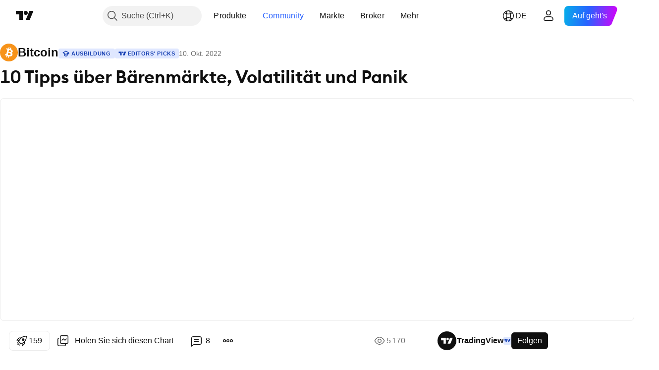

--- FILE ---
content_type: text/html; charset=utf-8
request_url: https://de.tradingview.com/chart/BTCUSD/VHZ5ahbA/
body_size: 119344
content:


<!DOCTYPE html>
<html lang="de" dir="ltr" class="is-not-authenticated is-not-pro  theme-light"
 data-theme="light">
<head><meta charset="utf-8" />
<meta name="viewport" content="width=device-width, initial-scale=1.0, maximum-scale=1.0, minimum-scale=1.0, user-scalable=no">	<script nonce="iYOqMGHzcL6ZsOdsmNOFog==">window.initData = {};</script><title>10 Tipps über Bärenmärkte, Volatilität und Panik  für BITSTAMP:BTCUSD von TradingView — TradingView</title>
<!-- { block promo_footer_css_bundle } -->
		<!-- { render_css_bundle('promo_footer') } -->
		<link crossorigin="anonymous" href="https://static.tradingview.com/static/bundles/15992.6ab8fddbbeec572ad16b.css" rel="stylesheet" type="text/css"/>
	<!-- { endblock promo_footer_css_bundle } -->

	<!-- { block personal_css_bundle } -->
		<!-- render_css_bundle('base') -->
		<link crossorigin="anonymous" href="https://static.tradingview.com/static/bundles/7204.bd4a617f902d8e4336d7.css" rel="stylesheet" type="text/css"/>
<link crossorigin="anonymous" href="https://static.tradingview.com/static/bundles/77196.1ee43ed7cda5d814dba7.css" rel="stylesheet" type="text/css"/>
<link crossorigin="anonymous" href="https://static.tradingview.com/static/bundles/12874.2243f526973e835a8777.css" rel="stylesheet" type="text/css"/>
<link crossorigin="anonymous" href="https://static.tradingview.com/static/bundles/20541.ffebbd5b14e162a70fac.css" rel="stylesheet" type="text/css"/>
<link crossorigin="anonymous" href="https://static.tradingview.com/static/bundles/22691.df517de208b59f042c3b.css" rel="stylesheet" type="text/css"/>
<link crossorigin="anonymous" href="https://static.tradingview.com/static/bundles/72834.146c7925be9f43c9c767.css" rel="stylesheet" type="text/css"/>
<link crossorigin="anonymous" href="https://static.tradingview.com/static/bundles/6656.0e277b504c24d73f6420.css" rel="stylesheet" type="text/css"/>
<link crossorigin="anonymous" href="https://static.tradingview.com/static/bundles/97406.a24aa84d5466dfc219e3.css" rel="stylesheet" type="text/css"/>
<link crossorigin="anonymous" href="https://static.tradingview.com/static/bundles/51307.bb4e309d13e8ea654e19.css" rel="stylesheet" type="text/css"/>
<link crossorigin="anonymous" href="https://static.tradingview.com/static/bundles/62560.c8a32e4a427c0c57131c.css" rel="stylesheet" type="text/css"/>
<link crossorigin="anonymous" href="https://static.tradingview.com/static/bundles/28415.e6caff1a47a6c8a0f783.css" rel="stylesheet" type="text/css"/>
<link crossorigin="anonymous" href="https://static.tradingview.com/static/bundles/78820.3dc3168a8005e8c156fe.css" rel="stylesheet" type="text/css"/>
<link crossorigin="anonymous" href="https://static.tradingview.com/static/bundles/30608.1b5e0eb056a8145e2004.css" rel="stylesheet" type="text/css"/>
<link crossorigin="anonymous" href="https://static.tradingview.com/static/bundles/4857.2a0b835c9459f5e8f334.css" rel="stylesheet" type="text/css"/>
<link crossorigin="anonymous" href="https://static.tradingview.com/static/bundles/60733.515b38c2fad56295e0d7.css" rel="stylesheet" type="text/css"/>
<link crossorigin="anonymous" href="https://static.tradingview.com/static/bundles/94584.053cede951b9d64dea44.css" rel="stylesheet" type="text/css"/>
<link crossorigin="anonymous" href="https://static.tradingview.com/static/bundles/52294.8c6373aa92664b86de9e.css" rel="stylesheet" type="text/css"/>
<link crossorigin="anonymous" href="https://static.tradingview.com/static/bundles/56167.a33c76f5549cc7102e61.css" rel="stylesheet" type="text/css"/>
<link crossorigin="anonymous" href="https://static.tradingview.com/static/bundles/72373.cdd20397318c8a54ee02.css" rel="stylesheet" type="text/css"/>
<link crossorigin="anonymous" href="https://static.tradingview.com/static/bundles/68820.b0c44555783cdd4786b8.css" rel="stylesheet" type="text/css"/>
<link crossorigin="anonymous" href="https://static.tradingview.com/static/bundles/39394.1f12e32e6d4c4b83fe10.css" rel="stylesheet" type="text/css"/>
<link crossorigin="anonymous" href="https://static.tradingview.com/static/bundles/28562.e29096bd778450adbd58.css" rel="stylesheet" type="text/css"/>
<link crossorigin="anonymous" href="https://static.tradingview.com/static/bundles/19934.288c07086ff109a1d327.css" rel="stylesheet" type="text/css"/>
<link crossorigin="anonymous" href="https://static.tradingview.com/static/bundles/5911.5f96f6b3c550d3f0da23.css" rel="stylesheet" type="text/css"/>
<link crossorigin="anonymous" href="https://static.tradingview.com/static/bundles/6133.2dae60a90526a493d165.css" rel="stylesheet" type="text/css"/>
<link crossorigin="anonymous" href="https://static.tradingview.com/static/bundles/30331.315c1a91ffa92d55f559.css" rel="stylesheet" type="text/css"/>
<link crossorigin="anonymous" href="https://static.tradingview.com/static/bundles/45207.4c0489c8756499c78a5e.css" rel="stylesheet" type="text/css"/>
<link crossorigin="anonymous" href="https://static.tradingview.com/static/bundles/17644.53a8a16a13c65b9ef1b6.css" rel="stylesheet" type="text/css"/>
<link crossorigin="anonymous" href="https://static.tradingview.com/static/bundles/5347.66e97921f2de4965604d.css" rel="stylesheet" type="text/css"/>
<link crossorigin="anonymous" href="https://static.tradingview.com/static/bundles/90145.8b74b8d86218eec14871.css" rel="stylesheet" type="text/css"/>
<link crossorigin="anonymous" href="https://static.tradingview.com/static/bundles/59334.4a832facb7e57c5e13f3.css" rel="stylesheet" type="text/css"/>
<link crossorigin="anonymous" href="https://static.tradingview.com/static/bundles/91361.140a08c3b11237f684ec.css" rel="stylesheet" type="text/css"/>
<link crossorigin="anonymous" href="https://static.tradingview.com/static/bundles/3691.a607e1947cc1d6442aef.css" rel="stylesheet" type="text/css"/>
<link crossorigin="anonymous" href="https://static.tradingview.com/static/bundles/79248.b085e41549ac76222ff0.css" rel="stylesheet" type="text/css"/>
<link crossorigin="anonymous" href="https://static.tradingview.com/static/bundles/17675.7322b9d581c3bd767a8f.css" rel="stylesheet" type="text/css"/>
	<!-- { endblock personal_css_bundle } -->

	<!-- { block extra_styles } -->
	<link crossorigin="anonymous" href="https://static.tradingview.com/static/bundles/26184.a8e87c60a250a6212b03.css" rel="stylesheet" type="text/css"/>
<link crossorigin="anonymous" href="https://static.tradingview.com/static/bundles/62419.12891bfbb287744d3a89.css" rel="stylesheet" type="text/css"/>
<link crossorigin="anonymous" href="https://static.tradingview.com/static/bundles/32078.4dd8f716b361ea76fac9.css" rel="stylesheet" type="text/css"/>
<link crossorigin="anonymous" href="https://static.tradingview.com/static/bundles/50370.a1a91e4e3b8d4d56af6a.css" rel="stylesheet" type="text/css"/>
<link crossorigin="anonymous" href="https://static.tradingview.com/static/bundles/29903.89b41c884d5213432809.css" rel="stylesheet" type="text/css"/>
<link crossorigin="anonymous" href="https://static.tradingview.com/static/bundles/24840.08865a24cd22e705a127.css" rel="stylesheet" type="text/css"/>
<link crossorigin="anonymous" href="https://static.tradingview.com/static/bundles/61504.303d3d3a2eef8a440230.css" rel="stylesheet" type="text/css"/>
<link crossorigin="anonymous" href="https://static.tradingview.com/static/bundles/84592.9ad3142f13630874398c.css" rel="stylesheet" type="text/css"/>
<link crossorigin="anonymous" href="https://static.tradingview.com/static/bundles/84509.b78aa0f889805782a114.css" rel="stylesheet" type="text/css"/>
<link crossorigin="anonymous" href="https://static.tradingview.com/static/bundles/68650.e664998b1025f8944a19.css" rel="stylesheet" type="text/css"/>
<link crossorigin="anonymous" href="https://static.tradingview.com/static/bundles/62156.005052e314b2de339c3c.css" rel="stylesheet" type="text/css"/>
<link crossorigin="anonymous" href="https://static.tradingview.com/static/bundles/58572.dad95b9e4df028f98405.css" rel="stylesheet" type="text/css"/>
<link crossorigin="anonymous" href="https://static.tradingview.com/static/bundles/86459.a94905aa773ec52c64fa.css" rel="stylesheet" type="text/css"/>
<link crossorigin="anonymous" href="https://static.tradingview.com/static/bundles/87828.b5acda22a891bd0b8b78.css" rel="stylesheet" type="text/css"/>
<link crossorigin="anonymous" href="https://static.tradingview.com/static/bundles/27877.826c38517eae6571304f.css" rel="stylesheet" type="text/css"/>
<link crossorigin="anonymous" href="https://static.tradingview.com/static/bundles/81350.86c68c4067216e42a0f1.css" rel="stylesheet" type="text/css"/>
<link crossorigin="anonymous" href="https://static.tradingview.com/static/bundles/56254.a23f3ec5b836024b605b.css" rel="stylesheet" type="text/css"/>
<link crossorigin="anonymous" href="https://static.tradingview.com/static/bundles/18013.2d7cb298cfac0d6320b6.css" rel="stylesheet" type="text/css"/>
<link crossorigin="anonymous" href="https://static.tradingview.com/static/bundles/54123.b37eaf239cea1a4a4b98.css" rel="stylesheet" type="text/css"/>
<link crossorigin="anonymous" href="https://static.tradingview.com/static/bundles/88936.d49d6f461c53e70b38bc.css" rel="stylesheet" type="text/css"/>
<link crossorigin="anonymous" href="https://static.tradingview.com/static/bundles/14544.83eca2c4704f4649b7a3.css" rel="stylesheet" type="text/css"/>
<link crossorigin="anonymous" href="https://static.tradingview.com/static/bundles/67877.2fb5f6f3eb739c16078d.css" rel="stylesheet" type="text/css"/>
<link crossorigin="anonymous" href="https://static.tradingview.com/static/bundles/31069.50cdd69c32272e561010.css" rel="stylesheet" type="text/css"/>
<link crossorigin="anonymous" href="https://static.tradingview.com/static/bundles/75070.42c5ad63db6e22dd1780.css" rel="stylesheet" type="text/css"/>
<link crossorigin="anonymous" href="https://static.tradingview.com/static/bundles/11285.2ad4e54f72ca1dbe5a12.css" rel="stylesheet" type="text/css"/>
<link crossorigin="anonymous" href="https://static.tradingview.com/static/bundles/50553.3ab347d4bc9cadf8d238.css" rel="stylesheet" type="text/css"/>
<link crossorigin="anonymous" href="https://static.tradingview.com/static/bundles/62882.bb7416e25ce047652be6.css" rel="stylesheet" type="text/css"/>
<link crossorigin="anonymous" href="https://static.tradingview.com/static/bundles/85379.e2d0f6189d763981c46b.css" rel="stylesheet" type="text/css"/>
<link crossorigin="anonymous" href="https://static.tradingview.com/static/bundles/70835.249d27fbf7cfdf5dfd83.css" rel="stylesheet" type="text/css"/>
<link crossorigin="anonymous" href="https://static.tradingview.com/static/bundles/14142.fa043cf9d22075746ca7.css" rel="stylesheet" type="text/css"/>
<link crossorigin="anonymous" href="https://static.tradingview.com/static/bundles/92124.5845fa80448b407d32ec.css" rel="stylesheet" type="text/css"/>
<link crossorigin="anonymous" href="https://static.tradingview.com/static/bundles/98703.a2b02fc165a1c32d442e.css" rel="stylesheet" type="text/css"/>
<link crossorigin="anonymous" href="https://static.tradingview.com/static/bundles/65644.82e6d18dc48a569d26eb.css" rel="stylesheet" type="text/css"/>
<link crossorigin="anonymous" href="https://static.tradingview.com/static/bundles/5605.7992e8c447118cda6e67.css" rel="stylesheet" type="text/css"/>
<link crossorigin="anonymous" href="https://static.tradingview.com/static/bundles/57014.5d64ece78149214e8812.css" rel="stylesheet" type="text/css"/>
<link crossorigin="anonymous" href="https://static.tradingview.com/static/bundles/96133.507ceb094fe735b3e439.css" rel="stylesheet" type="text/css"/>
<link crossorigin="anonymous" href="https://static.tradingview.com/static/bundles/52665.005deab1142faaf7462d.css" rel="stylesheet" type="text/css"/>
<link crossorigin="anonymous" href="https://static.tradingview.com/static/bundles/85992.24dc3e7280c9494642a6.css" rel="stylesheet" type="text/css"/>
<link crossorigin="anonymous" href="https://static.tradingview.com/static/bundles/96614.aa36a3e7cbd35864ab1c.css" rel="stylesheet" type="text/css"/>
<link crossorigin="anonymous" href="https://static.tradingview.com/static/bundles/78698.9e07627cdc60a2c13dc3.css" rel="stylesheet" type="text/css"/>
<link crossorigin="anonymous" href="https://static.tradingview.com/static/bundles/96946.664cb7df376aef027378.css" rel="stylesheet" type="text/css"/>
<link crossorigin="anonymous" href="https://static.tradingview.com/static/bundles/94425.e8a11b1164ed8f31863d.css" rel="stylesheet" type="text/css"/>
<link crossorigin="anonymous" href="https://static.tradingview.com/static/bundles/30931.b2e7517523adce965dba.css" rel="stylesheet" type="text/css"/>
<link crossorigin="anonymous" href="https://static.tradingview.com/static/bundles/66857.843c3e887cfdf130d542.css" rel="stylesheet" type="text/css"/>
<link crossorigin="anonymous" href="https://static.tradingview.com/static/bundles/13619.8ac06c6d6672271c5f68.css" rel="stylesheet" type="text/css"/>
<link crossorigin="anonymous" href="https://static.tradingview.com/static/bundles/12748.199034cf25af72be11eb.css" rel="stylesheet" type="text/css"/>
<link crossorigin="anonymous" href="https://static.tradingview.com/static/bundles/18350.e409f558fe163ea9a3de.css" rel="stylesheet" type="text/css"/>
<link crossorigin="anonymous" href="https://static.tradingview.com/static/bundles/68448.f611cd4d950c54a2caec.css" rel="stylesheet" type="text/css"/>
<link crossorigin="anonymous" href="https://static.tradingview.com/static/bundles/92112.db4c9d5652778b489aaa.css" rel="stylesheet" type="text/css"/>
<link crossorigin="anonymous" href="https://static.tradingview.com/static/bundles/24309.848f88391da875ceb2a3.css" rel="stylesheet" type="text/css"/>
<link crossorigin="anonymous" href="https://static.tradingview.com/static/bundles/32388.e2ac42d074266d6f4cc4.css" rel="stylesheet" type="text/css"/>
<link crossorigin="anonymous" href="https://static.tradingview.com/static/bundles/2298.e4906aeeda8c192efa8f.css" rel="stylesheet" type="text/css"/>
<link crossorigin="anonymous" href="https://static.tradingview.com/static/bundles/34022.f218afa7d02ef496982b.css" rel="stylesheet" type="text/css"/>
<link crossorigin="anonymous" href="https://static.tradingview.com/static/bundles/47043.23ff8e5e5118dff46b5a.css" rel="stylesheet" type="text/css"/>
<link crossorigin="anonymous" href="https://static.tradingview.com/static/bundles/87844.a89d3d49f869720ebbba.css" rel="stylesheet" type="text/css"/>
<link crossorigin="anonymous" href="https://static.tradingview.com/static/bundles/79780.84d89360ede6a350ded3.css" rel="stylesheet" type="text/css"/>
<link crossorigin="anonymous" href="https://static.tradingview.com/static/bundles/50694.e8c29c22063c80408cca.css" rel="stylesheet" type="text/css"/>
<link crossorigin="anonymous" href="https://static.tradingview.com/static/bundles/22969.c32eeb1152afcd97b12e.css" rel="stylesheet" type="text/css"/>
<link crossorigin="anonymous" href="https://static.tradingview.com/static/bundles/20789.ab5c2b3cb921527e4170.css" rel="stylesheet" type="text/css"/>
<link crossorigin="anonymous" href="https://static.tradingview.com/static/bundles/29592.6154c4943032cbc1f19b.css" rel="stylesheet" type="text/css"/>
<link crossorigin="anonymous" href="https://static.tradingview.com/static/bundles/83580.fdc9454547343089f3c6.css" rel="stylesheet" type="text/css"/>
<link crossorigin="anonymous" href="https://static.tradingview.com/static/bundles/31916.57160ac113283e720311.css" rel="stylesheet" type="text/css"/>
<link crossorigin="anonymous" href="https://static.tradingview.com/static/bundles/55174.dc96c4d047ce06b033ba.css" rel="stylesheet" type="text/css"/>
<link crossorigin="anonymous" href="https://static.tradingview.com/static/bundles/5969.21c839e51d9fe09bc1ad.css" rel="stylesheet" type="text/css"/>
<link crossorigin="anonymous" href="https://static.tradingview.com/static/bundles/26149.58e3d28c4207f0232d45.css" rel="stylesheet" type="text/css"/>
<link crossorigin="anonymous" href="https://static.tradingview.com/static/bundles/83332.323d337a96ea2d0d1f5b.css" rel="stylesheet" type="text/css"/>
<link crossorigin="anonymous" href="https://static.tradingview.com/static/bundles/5769.b3335017ad0d222109e8.css" rel="stylesheet" type="text/css"/>
<link crossorigin="anonymous" href="https://static.tradingview.com/static/bundles/49022.455c0a58d3762d16e782.css" rel="stylesheet" type="text/css"/>
<link crossorigin="anonymous" href="https://static.tradingview.com/static/bundles/29172.47e08dfdb98bb8d670fe.css" rel="stylesheet" type="text/css"/>
<link crossorigin="anonymous" href="https://static.tradingview.com/static/bundles/38582.2b62a108282b3e90d95c.css" rel="stylesheet" type="text/css"/>
<link crossorigin="anonymous" href="https://static.tradingview.com/static/bundles/15001.aa02a2d96f821d501dba.css" rel="stylesheet" type="text/css"/>
<link crossorigin="anonymous" href="https://static.tradingview.com/static/bundles/38989.6305bc875d911920e38b.css" rel="stylesheet" type="text/css"/>
<link crossorigin="anonymous" href="https://static.tradingview.com/static/bundles/43165.f500e435f461fabe05f6.css" rel="stylesheet" type="text/css"/>
<link crossorigin="anonymous" href="https://static.tradingview.com/static/bundles/70571.51824f94f04f357f27ed.css" rel="stylesheet" type="text/css"/>
<link crossorigin="anonymous" href="https://static.tradingview.com/static/bundles/6695.1ea7d74fa789f5e3b9c4.css" rel="stylesheet" type="text/css"/>
<link crossorigin="anonymous" href="https://static.tradingview.com/static/bundles/42734.28212819357e05bc15ab.css" rel="stylesheet" type="text/css"/>
<link crossorigin="anonymous" href="https://static.tradingview.com/static/bundles/97915.5b2ef44e883aedf9ee07.css" rel="stylesheet" type="text/css"/>
<link crossorigin="anonymous" href="https://static.tradingview.com/static/bundles/35229.f7d16c2e8bbca89e1d2b.css" rel="stylesheet" type="text/css"/>
<link crossorigin="anonymous" href="https://static.tradingview.com/static/bundles/50138.bd38a05bcbe9f63005d5.css" rel="stylesheet" type="text/css"/>
<link crossorigin="anonymous" href="https://static.tradingview.com/static/bundles/16543.7bcb96fa677df6654c99.css" rel="stylesheet" type="text/css"/>
<link crossorigin="anonymous" href="https://static.tradingview.com/static/bundles/78076.434b6268f44aba75e190.css" rel="stylesheet" type="text/css"/>
<link crossorigin="anonymous" href="https://static.tradingview.com/static/bundles/68844.662507d10a58f51f962f.css" rel="stylesheet" type="text/css"/>
<link crossorigin="anonymous" href="https://static.tradingview.com/static/bundles/78806.af4707505f695c7b7e7e.css" rel="stylesheet" type="text/css"/>
<link crossorigin="anonymous" href="https://static.tradingview.com/static/bundles/67957.26bd3f4dca9113e5bd92.css" rel="stylesheet" type="text/css"/>
<link crossorigin="anonymous" href="https://static.tradingview.com/static/bundles/95626.0b382ed55589e98e3418.css" rel="preload" as="style"/>
<link crossorigin="anonymous" href="https://static.tradingview.com/static/bundles/4876.8876d8fb744d67484f1f.css" rel="preload" as="style"/>
<link crossorigin="anonymous" href="https://static.tradingview.com/static/bundles/79185.94b15842cd307f061854.css" rel="preload" as="style"/>
<link crossorigin="anonymous" href="https://static.tradingview.com/static/bundles/49822.f499cfafbc0a791ec49e.css" rel="preload" as="style"/>
	<!-- { endblock extra_styles } --><script nonce="iYOqMGHzcL6ZsOdsmNOFog==">
	window.locale = 'de_DE';
	window.language = 'de';
</script>
	<!-- { block promo_footer_js_bundle } -->
		<!-- { render_js_bundle('promo_footer') } -->
		<link crossorigin="anonymous" href="https://static.tradingview.com/static/bundles/de.4786.a618592c61ccf653aaab.js" rel="preload" as="script"/>
<link crossorigin="anonymous" href="https://static.tradingview.com/static/bundles/25096.8041f8d54d0af06b1dc2.js" rel="preload" as="script"/>
<link crossorigin="anonymous" href="https://static.tradingview.com/static/bundles/promo_footer.eb7846e9f552443d8452.js" rel="preload" as="script"/><script crossorigin="anonymous" src="https://static.tradingview.com/static/bundles/de.4786.a618592c61ccf653aaab.js" defer></script>
<script crossorigin="anonymous" src="https://static.tradingview.com/static/bundles/25096.8041f8d54d0af06b1dc2.js" defer></script>
<script crossorigin="anonymous" src="https://static.tradingview.com/static/bundles/promo_footer.eb7846e9f552443d8452.js" defer></script>
	<!-- { endblock promo_footer_js_bundle } -->

	<!-- { block personal_js_bundle } -->
		<!-- render_js_bundle('base') -->
		<link crossorigin="anonymous" href="https://static.tradingview.com/static/bundles/runtime.06b7ad745c822a75b517.js" rel="preload" as="script"/>
<link crossorigin="anonymous" href="https://static.tradingview.com/static/bundles/de.68425.199a143bb5872cb2bab2.js" rel="preload" as="script"/>
<link crossorigin="anonymous" href="https://static.tradingview.com/static/bundles/32227.d826c45d2d27f2ff4314.js" rel="preload" as="script"/>
<link crossorigin="anonymous" href="https://static.tradingview.com/static/bundles/77507.fb006c0c7a02051cf5cd.js" rel="preload" as="script"/>
<link crossorigin="anonymous" href="https://static.tradingview.com/static/bundles/22665.48cd37ebd902e7c711e1.js" rel="preload" as="script"/>
<link crossorigin="anonymous" href="https://static.tradingview.com/static/bundles/12886.7be7542f140baf734d79.js" rel="preload" as="script"/>
<link crossorigin="anonymous" href="https://static.tradingview.com/static/bundles/22023.035d84389dc598280aca.js" rel="preload" as="script"/>
<link crossorigin="anonymous" href="https://static.tradingview.com/static/bundles/2373.798b10a4d75d67ea3cde.js" rel="preload" as="script"/>
<link crossorigin="anonymous" href="https://static.tradingview.com/static/bundles/62134.57ec9cb3f1548c6e710a.js" rel="preload" as="script"/>
<link crossorigin="anonymous" href="https://static.tradingview.com/static/bundles/8875.76b2d037639b1839d5d7.js" rel="preload" as="script"/>
<link crossorigin="anonymous" href="https://static.tradingview.com/static/bundles/68134.80620e6ea63c2e74b36c.js" rel="preload" as="script"/>
<link crossorigin="anonymous" href="https://static.tradingview.com/static/bundles/93243.d16dcf8fc50e14d67819.js" rel="preload" as="script"/>
<link crossorigin="anonymous" href="https://static.tradingview.com/static/bundles/42118.7614c7be66c42770cfee.js" rel="preload" as="script"/>
<link crossorigin="anonymous" href="https://static.tradingview.com/static/bundles/32378.b87f7c1aed020f9c3427.js" rel="preload" as="script"/>
<link crossorigin="anonymous" href="https://static.tradingview.com/static/bundles/72378.426508e8425bf880af96.js" rel="preload" as="script"/>
<link crossorigin="anonymous" href="https://static.tradingview.com/static/bundles/23298.0b1a2a8df7ae6c4f9aff.js" rel="preload" as="script"/>
<link crossorigin="anonymous" href="https://static.tradingview.com/static/bundles/91834.9652f4783cad8a5248e4.js" rel="preload" as="script"/>
<link crossorigin="anonymous" href="https://static.tradingview.com/static/bundles/68126.afe639ebfc573535cf95.js" rel="preload" as="script"/>
<link crossorigin="anonymous" href="https://static.tradingview.com/static/bundles/70241.473e37ea7f00feb1b946.js" rel="preload" as="script"/>
<link crossorigin="anonymous" href="https://static.tradingview.com/static/bundles/base.3041465632beeef7de35.js" rel="preload" as="script"/><script crossorigin="anonymous" src="https://static.tradingview.com/static/bundles/runtime.06b7ad745c822a75b517.js" defer></script>
<script crossorigin="anonymous" src="https://static.tradingview.com/static/bundles/de.68425.199a143bb5872cb2bab2.js" defer></script>
<script crossorigin="anonymous" src="https://static.tradingview.com/static/bundles/32227.d826c45d2d27f2ff4314.js" defer></script>
<script crossorigin="anonymous" src="https://static.tradingview.com/static/bundles/77507.fb006c0c7a02051cf5cd.js" defer></script>
<script crossorigin="anonymous" src="https://static.tradingview.com/static/bundles/22665.48cd37ebd902e7c711e1.js" defer></script>
<script crossorigin="anonymous" src="https://static.tradingview.com/static/bundles/12886.7be7542f140baf734d79.js" defer></script>
<script crossorigin="anonymous" src="https://static.tradingview.com/static/bundles/22023.035d84389dc598280aca.js" defer></script>
<script crossorigin="anonymous" src="https://static.tradingview.com/static/bundles/2373.798b10a4d75d67ea3cde.js" defer></script>
<script crossorigin="anonymous" src="https://static.tradingview.com/static/bundles/62134.57ec9cb3f1548c6e710a.js" defer></script>
<script crossorigin="anonymous" src="https://static.tradingview.com/static/bundles/8875.76b2d037639b1839d5d7.js" defer></script>
<script crossorigin="anonymous" src="https://static.tradingview.com/static/bundles/68134.80620e6ea63c2e74b36c.js" defer></script>
<script crossorigin="anonymous" src="https://static.tradingview.com/static/bundles/93243.d16dcf8fc50e14d67819.js" defer></script>
<script crossorigin="anonymous" src="https://static.tradingview.com/static/bundles/42118.7614c7be66c42770cfee.js" defer></script>
<script crossorigin="anonymous" src="https://static.tradingview.com/static/bundles/32378.b87f7c1aed020f9c3427.js" defer></script>
<script crossorigin="anonymous" src="https://static.tradingview.com/static/bundles/72378.426508e8425bf880af96.js" defer></script>
<script crossorigin="anonymous" src="https://static.tradingview.com/static/bundles/23298.0b1a2a8df7ae6c4f9aff.js" defer></script>
<script crossorigin="anonymous" src="https://static.tradingview.com/static/bundles/91834.9652f4783cad8a5248e4.js" defer></script>
<script crossorigin="anonymous" src="https://static.tradingview.com/static/bundles/68126.afe639ebfc573535cf95.js" defer></script>
<script crossorigin="anonymous" src="https://static.tradingview.com/static/bundles/70241.473e37ea7f00feb1b946.js" defer></script>
<script crossorigin="anonymous" src="https://static.tradingview.com/static/bundles/base.3041465632beeef7de35.js" defer></script>
	<!-- { endblock personal_js_bundle } -->

	<!-- { block additional_js_bundle } -->
	<!-- { endblock additional_js_bundle } -->	<script nonce="iYOqMGHzcL6ZsOdsmNOFog==">
		window.initData = window.initData || {};
		window.initData.theme = "light";
			(()=>{"use strict";const t=/(?:^|;)\s*theme=(dark|light)(?:;|$)|$/.exec(document.cookie)[1];t&&(document.documentElement.classList.toggle("theme-dark","dark"===t),document.documentElement.classList.toggle("theme-light","light"===t),document.documentElement.dataset.theme=t,window.initData=window.initData||{},window.initData.theme=t)})();
	</script>
	<script nonce="iYOqMGHzcL6ZsOdsmNOFog==">
		(()=>{"use strict";"undefined"!=typeof window&&"undefined"!=typeof navigator&&/mac/i.test(navigator.platform)&&document.documentElement.classList.add("mac_os_system")})();
	</script>

	<script nonce="iYOqMGHzcL6ZsOdsmNOFog==">var environment = "battle";
		window.WS_HOST_PING_REQUIRED = true;
		window.BUILD_TIME = "2026-01-29T21:40:15";
		window.WEBSOCKET_HOST = "data.tradingview.com";
		window.WEBSOCKET_PRO_HOST = "prodata.tradingview.com";
		window.WEBSOCKET_HOST_FOR_DEEP_BACKTESTING = "history-data.tradingview.com";
		window.WIDGET_HOST = "https://www.tradingview-widget.com";
		window.TradingView = window.TradingView || {};
	</script>

	<link rel="conversions-config" href="https://s3.tradingview.com/conversions_de.json">
	<link rel="metrics-config" href="https://scanner-backend.tradingview.com/enum/ordered?id=metrics_full_name,metrics&lang=de&label-product=ytm-metrics-plan.json" crossorigin>

	<script nonce="iYOqMGHzcL6ZsOdsmNOFog==">
		(()=>{"use strict";function e(e,t=!1){const{searchParams:n}=new URL(String(location));let s="true"===n.get("mobileapp_new"),o="true"===n.get("mobileapp");if(!t){const e=function(e){const t=e+"=",n=document.cookie.split(";");for(let e=0;e<n.length;e++){let s=n[e];for(;" "===s.charAt(0);)s=s.substring(1,s.length);if(0===s.indexOf(t))return s.substring(t.length,s.length)}return null}("tv_app")||"";s||=["android","android_nps"].includes(e),o||="ios"===e}return!("new"!==e&&"any"!==e||!s)||!("new"===e||!o)}const t="undefined"!=typeof window&&"undefined"!=typeof navigator,n=t&&"ontouchstart"in window,s=(t&&n&&window,t&&(n||navigator.maxTouchPoints),t&&window.chrome&&window.chrome.runtime,t&&window.navigator.userAgent.toLowerCase().indexOf("firefox"),t&&/\sEdge\/\d\d\b/.test(navigator.userAgent),t&&Boolean(navigator.vendor)&&navigator.vendor.indexOf("Apple")>-1&&-1===navigator.userAgent.indexOf("CriOS")&&navigator.userAgent.indexOf("FxiOS"),t&&/mac/i.test(navigator.platform),t&&/Win32|Win64/i.test(navigator.platform),t&&/Linux/i.test(navigator.platform),t&&/Android/i.test(navigator.userAgent)),o=t&&/BlackBerry/i.test(navigator.userAgent),i=t&&/iPhone|iPad|iPod/.test(navigator.platform),c=t&&/Opera Mini/i.test(navigator.userAgent),r=t&&("MacIntel"===navigator.platform&&navigator.maxTouchPoints>1||/iPad/.test(navigator.platform)),a=s||o||i||c,h=window.TradingView=window.TradingView||{};const _={Android:()=>s,BlackBerry:()=>o,iOS:()=>i,Opera:()=>c,isIPad:()=>r,any:()=>a};h.isMobile=_;const l=new Map;function d(){const e=window.location.pathname,t=window.location.host,n=`${t}${e}`;return l.has(n)||l.set(n,function(e,t){const n=["^widget-docs"];for(const e of n)if(new RegExp(e).test(t))return!0;const s=["^widgetembed/?$","^cmewidgetembed/?$","^([0-9a-zA-Z-]+)/widgetembed/?$","^([0-9a-zA-Z-]+)/widgetstatic/?$","^([0-9a-zA-Z-]+)?/?mediumwidgetembed/?$","^twitter-chart/?$","^telegram/chart/?$","^embed/([0-9a-zA-Z]{8})/?$","^widgetpopup/?$","^extension/?$","^idea-popup/?$","^hotlistswidgetembed/?$","^([0-9a-zA-Z-]+)/hotlistswidgetembed/?$","^marketoverviewwidgetembed/?$","^([0-9a-zA-Z-]+)/marketoverviewwidgetembed/?$","^eventswidgetembed/?$","^tickerswidgetembed/?$","^forexcrossrateswidgetembed/?$","^forexheatmapwidgetembed/?$","^marketquoteswidgetembed/?$","^screenerwidget/?$","^cryptomktscreenerwidget/?$","^([0-9a-zA-Z-]+)/cryptomktscreenerwidget/?$","^([0-9a-zA-Z-]+)/marketquoteswidgetembed/?$","^technical-analysis-widget-embed/$","^singlequotewidgetembed/?$","^([0-9a-zA-Z-]+)/singlequotewidgetembed/?$","^embed-widget/([0-9a-zA-Z-]+)/(([0-9a-zA-Z-]+)/)?$","^widget-docs/([0-9a-zA-Z-]+)/([0-9a-zA-Z-/]+)?$"],o=e.replace(/^\//,"");let i;for(let e=s.length-1;e>=0;e--)if(i=new RegExp(s[e]),i.test(o))return!0;return!1}(e,t)),l.get(n)??!1}h.onWidget=d;const g=()=>{},u="~m~";class m{constructor(e,t={}){this.sessionid=null,this.connected=!1,this._timeout=null,this._base=e,this._options={timeout:t.timeout||2e4,connectionType:t.connectionType}}connect(){this._socket=new WebSocket(this._prepareUrl()),this._socket.onmessage=e=>{
if("string"!=typeof e.data)throw new TypeError(`The WebSocket message should be a string. Recieved ${Object.prototype.toString.call(e.data)}`);this._onData(e.data)},this._socket.onclose=this._onClose.bind(this),this._socket.onerror=this._onError.bind(this)}send(e){this._socket&&this._socket.send(this._encode(e))}disconnect(){this._clearIdleTimeout(),this._socket&&(this._socket.onmessage=g,this._socket.onclose=g,this._socket.onerror=g,this._socket.close())}_clearIdleTimeout(){null!==this._timeout&&(clearTimeout(this._timeout),this._timeout=null)}_encode(e){let t,n="";const s=Array.isArray(e)?e:[e],o=s.length;for(let e=0;e<o;e++)t=null===s[e]||void 0===s[e]?"":m._stringify(s[e]),n+=u+t.length+u+t;return n}_decode(e){const t=[];let n,s;do{if(e.substring(0,3)!==u)return t;n="",s="";const o=(e=e.substring(3)).length;for(let t=0;t<o;t++){if(s=Number(e.substring(t,t+1)),Number(e.substring(t,t+1))!==s){e=e.substring(n.length+3),n=Number(n);break}n+=s}t.push(e.substring(0,n)),e=e.substring(n)}while(""!==e);return t}_onData(e){this._setTimeout();const t=this._decode(e),n=t.length;for(let e=0;e<n;e++)this._onMessage(t[e])}_setTimeout(){this._clearIdleTimeout(),this._timeout=setTimeout(this._onTimeout.bind(this),this._options.timeout)}_onTimeout(){this.disconnect(),this._onDisconnect({code:4e3,reason:"socket.io timeout",wasClean:!1})}_onMessage(e){this.sessionid?this._checkIfHeartbeat(e)?this._onHeartbeat(e.slice(3)):this._checkIfJson(e)?this._base.onMessage(JSON.parse(e.slice(3))):this._base.onMessage(e):(this.sessionid=e,this._onConnect())}_checkIfHeartbeat(e){return this._checkMessageType(e,"h")}_checkIfJson(e){return this._checkMessageType(e,"j")}_checkMessageType(e,t){return e.substring(0,3)==="~"+t+"~"}_onHeartbeat(e){this.send("~h~"+e)}_onConnect(){this.connected=!0,this._base.onConnect()}_onDisconnect(e){this._clear(),this._base.onDisconnect(e),this.sessionid=null}_clear(){this.connected=!1}_prepareUrl(){const t=w(this._base.host);if(t.pathname+="socket.io/websocket",t.protocol="wss:",t.searchParams.append("from",window.location.pathname.slice(1,50)),t.searchParams.append("date",window.BUILD_TIME||""),e("any")&&t.searchParams.append("client","mobile"),this._options.connectionType&&t.searchParams.append("type",this._options.connectionType),window.WEBSOCKET_PARAMS_ANALYTICS){const{ws_page_uri:e,ws_ancestor_origin:n}=window.WEBSOCKET_PARAMS_ANALYTICS;e&&t.searchParams.append("page-uri",e),n&&t.searchParams.append("ancestor-origin",n)}const n=window.location.search.includes("widget_token")||window.location.hash.includes("widget_token");return d()||n||t.searchParams.append("auth","sessionid"),t.href}_onClose(e){this._clearIdleTimeout(),this._onDisconnect(e)}_onError(e){this._clearIdleTimeout(),this._clear(),this._base.emit("error",[e]),this.sessionid=null}static _stringify(e){return"[object Object]"===Object.prototype.toString.call(e)?"~j~"+JSON.stringify(e):String(e)}}class p{constructor(e,t){this.host=e,this._connecting=!1,this._events={},this.transport=this._getTransport(t)}isConnected(){
return!!this.transport&&this.transport.connected}isConnecting(){return this._connecting}connect(){this.isConnected()||(this._connecting&&this.disconnect(),this._connecting=!0,this.transport.connect())}send(e){this.transport&&this.transport.connected&&this.transport.send(e)}disconnect(){this.transport&&this.transport.disconnect()}on(e,t){e in this._events||(this._events[e]=[]),this._events[e].push(t)}offAll(){this._events={}}onMessage(e){this.emit("message",[e])}emit(e,t=[]){if(e in this._events){const n=this._events[e].concat(),s=n.length;for(let e=0;e<s;e++)n[e].apply(this,t)}}onConnect(){this.clear(),this.emit("connect")}onDisconnect(e){this.emit("disconnect",[e])}clear(){this._connecting=!1}_getTransport(e){return new m(this,e)}}function w(e){const t=-1!==e.indexOf("/")?new URL(e):new URL("wss://"+e);if("wss:"!==t.protocol&&"https:"!==t.protocol)throw new Error("Invalid websocket base "+e);return t.pathname.endsWith("/")||(t.pathname+="/"),t.search="",t.username="",t.password="",t}const k="undefined"!=typeof window&&Number(window.TELEMETRY_WS_ERROR_LOGS_THRESHOLD)||0;class f{constructor(e,t={}){this._queueStack=[],this._logsQueue=[],this._telemetryObjectsQueue=[],this._reconnectCount=0,this._redirectCount=0,this._errorsCount=0,this._errorsInfoSent=!1,this._connectionStart=null,this._connectionEstablished=null,this._reconnectTimeout=null,this._onlineCancellationToken=null,this._isConnectionForbidden=!1,this._initialHost=t.initialHost||null,this._suggestedHost=e,this._proHost=t.proHost,this._reconnectHost=t.reconnectHost,this._noReconnectAfterTimeout=!0===t.noReconnectAfterTimeout,this._dataRequestTimeout=t.dataRequestTimeout,this._connectionType=t.connectionType,this._doConnect(),t.pingRequired&&-1===window.location.search.indexOf("noping")&&this._startPing()}connect(){this._tryConnect()}resetCounters(){this._reconnectCount=0,this._redirectCount=0}setLogger(e,t){this._logger=e,this._getLogHistory=t,this._flushLogs()}setTelemetry(e){this._telemetry=e,this._telemetry.reportSent.subscribe(this,this._onTelemetrySent),this._flushTelemetry()}onReconnect(e){this._onReconnect=e}isConnected(){return!!this._socket&&this._socket.isConnected()}isConnecting(){return!!this._socket&&this._socket.isConnecting()}on(e,t){return!!this._socket&&("connect"===e&&this._socket.isConnected()?t():"disconnect"===e?this._disconnectCallbacks.push(t):this._socket.on(e,t),!0)}getSessionId(){return this._socket&&this._socket.transport?this._socket.transport.sessionid:null}send(e){return this.isConnected()?(this._socket.send(e),!0):(this._queueMessage(e),!1)}getConnectionEstablished(){return this._connectionEstablished}getHost(){const e=this._tryGetProHost();return null!==e?e:this._reconnectHost&&this._reconnectCount>3?this._reconnectHost:this._suggestedHost}getReconnectCount(){return this._reconnectCount}getRedirectCount(){return this._redirectCount}getConnectionStart(){return this._connectionStart}disconnect(){this._clearReconnectTimeout(),(this.isConnected()||this.isConnecting())&&(this._propagateDisconnect(),this._disconnectCallbacks=[],
this._closeSocket())}forbidConnection(){this._isConnectionForbidden=!0,this.disconnect()}allowConnection(){this._isConnectionForbidden=!1,this.connect()}isMaxRedirects(){return this._redirectCount>=20}isMaxReconnects(){return this._reconnectCount>=20}getPingInfo(){return this._pingInfo||null}_tryGetProHost(){return window.TradingView&&window.TradingView.onChartPage&&"battle"===window.environment&&!this._redirectCount&&-1===window.location.href.indexOf("ws_host")?this._initialHost?this._initialHost:void 0!==window.user&&window.user.pro_plan?this._proHost||this._suggestedHost:null:null}_queueMessage(e){0===this._queueStack.length&&this._logMessage(0,"Socket is not connected. Queued a message"),this._queueStack.push(e)}_processMessageQueue(){0!==this._queueStack.length&&(this._logMessage(0,"Processing queued messages"),this._queueStack.forEach(this.send.bind(this)),this._logMessage(0,"Processed "+this._queueStack.length+" messages"),this._queueStack=[])}_onDisconnect(e){this._noReconnectAfterTimeout||null!==this._reconnectTimeout||(this._reconnectTimeout=setTimeout(this._tryReconnect.bind(this),5e3)),this._clearOnlineCancellationToken();let t="disconnect session:"+this.getSessionId();e&&(t+=", code:"+e.code+", reason:"+e.reason,1005===e.code&&this._sendTelemetry("websocket_code_1005")),this._logMessage(0,t),this._propagateDisconnect(e),this._closeSocket(),this._queueStack=[]}_closeSocket(){null!==this._socket&&(this._socket.offAll(),this._socket.disconnect(),this._socket=null)}_logMessage(e,t){const n={method:e,message:t};this._logger?this._flushLogMessage(n):(n.message=`[${(new Date).toISOString()}] ${n.message}`,this._logsQueue.push(n))}_flushLogMessage(e){switch(e.method){case 2:this._logger.logDebug(e.message);break;case 3:this._logger.logError(e.message);break;case 0:this._logger.logInfo(e.message);break;case 1:this._logger.logNormal(e.message)}}_flushLogs(){this._flushLogMessage({method:1,message:"messages from queue. Start."}),this._logsQueue.forEach((e=>{this._flushLogMessage(e)})),this._flushLogMessage({method:1,message:"messages from queue. End."}),this._logsQueue=[]}_sendTelemetry(e,t){const n={event:e,params:t};this._telemetry?this._flushTelemetryObject(n):this._telemetryObjectsQueue.push(n)}_flushTelemetryObject(e){this._telemetry.sendChartReport(e.event,e.params,!1)}_flushTelemetry(){this._telemetryObjectsQueue.forEach((e=>{this._flushTelemetryObject(e)})),this._telemetryObjectsQueue=[]}_doConnect(){this._socket&&(this._socket.isConnected()||this._socket.isConnecting())||(this._clearOnlineCancellationToken(),this._host=this.getHost(),this._socket=new p(this._host,{timeout:this._dataRequestTimeout,connectionType:this._connectionType}),this._logMessage(0,"Connecting to "+this._host),this._bindEvents(),this._disconnectCallbacks=[],this._connectionStart=performance.now(),this._connectionEstablished=null,this._socket.connect(),performance.mark("SWSC",{detail:"Start WebSocket connection"}),this._socket.on("connect",(()=>{performance.mark("EWSC",{detail:"End WebSocket connection"}),
performance.measure("WebSocket connection delay","SWSC","EWSC")})))}_propagateDisconnect(e){const t=this._disconnectCallbacks.length;for(let n=0;n<t;n++)this._disconnectCallbacks[n](e||{})}_bindEvents(){this._socket&&(this._socket.on("connect",(()=>{const e=this.getSessionId();if("string"==typeof e){const t=JSON.parse(e);if(t.redirect)return this._redirectCount+=1,this._suggestedHost=t.redirect,this.isMaxRedirects()&&this._sendTelemetry("redirect_bailout"),void this._redirect()}this._connectionEstablished=performance.now(),this._processMessageQueue(),this._logMessage(0,"connect session:"+e)})),this._socket.on("disconnect",this._onDisconnect.bind(this)),this._socket.on("close",this._onDisconnect.bind(this)),this._socket.on("error",(e=>{this._logMessage(0,new Date+" session:"+this.getSessionId()+" websocket error:"+JSON.stringify(e)),this._sendTelemetry("websocket_error"),this._errorsCount++,!this._errorsInfoSent&&this._errorsCount>=k&&(void 0!==this._lastConnectCallStack&&(this._sendTelemetry("websocket_error_connect_stack",{text:this._lastConnectCallStack}),delete this._lastConnectCallStack),void 0!==this._getLogHistory&&this._sendTelemetry("websocket_error_log",{text:this._getLogHistory(50).join("\n")}),this._errorsInfoSent=!0)})))}_redirect(){this.disconnect(),this._reconnectWhenOnline()}_tryReconnect(){this._tryConnect()&&(this._reconnectCount+=1)}_tryConnect(){return!this._isConnectionForbidden&&(this._clearReconnectTimeout(),this._lastConnectCallStack=new Error(`WebSocket connect stack. Is connected: ${this.isConnected()}.`).stack||"",!this.isConnected()&&(this.disconnect(),this._reconnectWhenOnline(),!0))}_clearOnlineCancellationToken(){this._onlineCancellationToken&&(this._onlineCancellationToken(),this._onlineCancellationToken=null)}_clearReconnectTimeout(){null!==this._reconnectTimeout&&(clearTimeout(this._reconnectTimeout),this._reconnectTimeout=null)}_reconnectWhenOnline(){if(navigator.onLine)return this._logMessage(0,"Network status: online - trying to connect"),this._doConnect(),void(this._onReconnect&&this._onReconnect());this._logMessage(0,"Network status: offline - wait until online"),this._onlineCancellationToken=function(e){let t=e;const n=()=>{window.removeEventListener("online",n),t&&t()};return window.addEventListener("online",n),()=>{t=null}}((()=>{this._logMessage(0,"Network status changed to online - trying to connect"),this._doConnect(),this._onReconnect&&this._onReconnect()}))}_onTelemetrySent(e){"websocket_error"in e&&(this._errorsCount=0,this._errorsInfoSent=!1)}_startPing(){if(this._pingIntervalId)return;const e=w(this.getHost());e.pathname+="ping",e.protocol="https:";let t=0,n=0;const s=e=>{this._pingInfo=this._pingInfo||{max:0,min:1/0,avg:0};const s=(new Date).getTime()-e;s>this._pingInfo.max&&(this._pingInfo.max=s),s<this._pingInfo.min&&(this._pingInfo.min=s),t+=s,n++,this._pingInfo.avg=t/n,n>=10&&this._pingIntervalId&&(clearInterval(this._pingIntervalId),delete this._pingIntervalId)};this._pingIntervalId=setInterval((()=>{const t=(new Date).getTime(),n=new XMLHttpRequest
;n.open("GET",e,!0),n.send(),n.onreadystatechange=()=>{n.readyState===XMLHttpRequest.DONE&&200===n.status&&s(t)}}),1e4)}}window.WSBackendConnection=new f(window.WEBSOCKET_HOST,{pingRequired:window.WS_HOST_PING_REQUIRED,proHost:window.WEBSOCKET_PRO_HOST,reconnectHost:window.WEBSOCKET_HOST_FOR_RECONNECT,initialHost:window.WEBSOCKET_INITIAL_HOST,connectionType:window.WEBSOCKET_CONNECTION_TYPE}),window.WSBackendConnectionCtor=f})();
	</script>


	<script nonce="iYOqMGHzcL6ZsOdsmNOFog==">var is_authenticated = false;
		var user = {"username":"Guest","following":"0","followers":"0","ignore_list":[],"available_offers":{}};
		window.initData.priceAlertsFacadeClientUrl = "https://pricealerts.tradingview.com";
		window.initData.currentLocaleInfo = {"language":"de","language_name":"Deutsch","flag":"de","geoip_code":"de","countries_with_this_language":["at","ch"],"iso":"de","iso_639_3":"deu","global_name":"German","is_in_european_union":true};
		window.initData.offerButtonInfo = {"class_name":"tv-header__offer-button-container--trial-join","title":"Auf geht's","href":"/pricing/?source=header_go_pro_button&feature=start_free_trial","subtitle":null,"expiration":null,"color":"gradient","stretch":false};
		window.initData.settings = {'S3_LOGO_SERVICE_BASE_URL': 'https://s3-symbol-logo.tradingview.com/', 'S3_NEWS_IMAGE_SERVICE_BASE_URL': 'https://s3.tradingview.com/news/', 'WEBPACK_STATIC_PATH': 'https://static.tradingview.com/static/bundles/', 'TRADING_URL': 'https://papertrading.tradingview.com', 'CRUD_STORAGE_URL': 'https://crud-storage.tradingview.com'};
		window.countryCode = "US";


			window.__initialEnabledFeaturesets =
				(window.__initialEnabledFeaturesets || []).concat(
					['tv_production'].concat(
						window.ClientCustomConfiguration && window.ClientCustomConfiguration.getEnabledFeatureSet
							? JSON.parse(window.ClientCustomConfiguration.getEnabledFeatureSet())
							: []
					)
				);

			if (window.ClientCustomConfiguration && window.ClientCustomConfiguration.getDisabledFeatureSet) {
				window.__initialDisabledFeaturesets = JSON.parse(window.ClientCustomConfiguration.getDisabledFeatureSet());
			}



			var lastGlobalNotificationIds = [1015072,1015058,1015050,1015038,1015032,1015023,1015004,1014987,1014965,1014948,1014928];

		var shopConf = {
			offers: [],
		};

		var featureToggleState = {"black_friday_popup":1.0,"black_friday_mainpage":1.0,"black_friday_extend_limitation":1.0,"chart_autosave_5min":1.0,"chart_autosave_30min":1.0,"chart_save_metainfo_separately":1.0,"performance_test_mode":1.0,"ticks_replay":1.0,"chart_storage_hibernation_delay_60min":1.0,"log_replay_to_persistent_logger":1.0,"enable_select_date_replay_mobile":1.0,"support_persistent_logs":1.0,"seasonals_table":1.0,"ytm_on_chart":1.0,"enable_step_by_step_hints_for_drawings":1.0,"enable_new_indicators_templates_view":1.0,"allow_brackets_profit_loss":1.0,"enable_traded_context_linking":1.0,"order_context_validation_in_instant_mode":1.0,"internal_fullscreen_api":1.0,"alerts-presets":1.0,"alerts-watchlist-allow-in-multicondions":1.0,"alerts-disable-fires-read-from-toast":1.0,"alerts-editor-fire-rate-setting":1.0,"enable_symbol_change_restriction_on_widgets":1.0,"enable_asx_symbol_restriction":1.0,"symphony_allow_non_partitioned_cookie_on_old_symphony":1.0,"symphony_notification_badges":1.0,"symphony_use_adk_for_upgrade_request":1.0,"telegram_mini_app_reduce_snapshot_quality":1.0,"news_enable_filtering_by_user":1.0,"timeout_django_db":0.15,"timeout_django_usersettings_db":0.15,"timeout_django_charts_db":0.25,"timeout_django_symbols_lists_db":0.25,"timeout_django_minds_db":0.05,"timeout_django_logging_db":0.25,"disable_services_monitor_metrics":1.0,"enable_signin_recaptcha":1.0,"enable_idea_spamdetectorml":1.0,"enable_idea_spamdetectorml_comments":1.0,"enable_spamdetectorml_chat":1.0,"enable_minds_spamdetectorml":1.0,"backend-connections-in-token":1.0,"one_connection_with_exchanges":1.0,"mobile-ads-ios":1.0,"mobile-ads-android":1.0,"google-one-tap-signin":1.0,"braintree-gopro-in-order-dialog":1.0,"braintree-apple-pay":1.0,"braintree-google-pay":1.0,"braintree-apple-pay-from-ios-app":1.0,"braintree-apple-pay-trial":1.0,"triplea-payments":1.0,"braintree-google-pay-trial":1.0,"braintree-one-usd-verification":1.0,"braintree-3ds-enabled":1.0,"braintree-3ds-status-check":1.0,"braintree-additional-card-checks-for-trial":1.0,"braintree-instant-settlement":1.0,"braintree_recurring_billing_scheduler_subscription":1.0,"checkout_manual_capture_required":1.0,"checkout-subscriptions":1.0,"checkout_additional_card_checks_for_trial":1.0,"checkout_fail_on_duplicate_payment_methods_for_trial":1.0,"checkout_fail_on_banned_countries_for_trial":1.0,"checkout_fail_on_banned_bank_for_trial":1.0,"checkout_fail_on_banned_bank_for_premium_trial":1.0,"checkout_fail_on_close_to_expiration_card_trial":1.0,"checkout_fail_on_prepaid_card_trial":1.0,"country_of_issuance_vs_billing_country":1.0,"checkout_show_instead_of_braintree":1.0,"checkout-3ds":1.0,"checkout-3ds-us":1.0,"checkout-paypal":1.0,"checkout_include_account_holder":1.0,"checkout-paypal-trial":1.0,"annual_to_monthly_downgrade_attempt":1.0,"razorpay_trial_10_inr":1.0,"razorpay-card-order-token-section":1.0,"razorpay-card-subscriptions":1.0,"razorpay-upi-subscriptions":1.0,"razorpay-s3-invoice-upload":1.0,"razorpay_include_date_of_birth":1.0,"dlocal-payments":1.0,"braintree_transaction_source":1.0,"vertex-tax":1.0,"receipt_in_emails":1.0,"adwords-analytics":1.0,"disable_mobile_upsell_ios":1.0,"disable_mobile_upsell_android":1.0,"required_agreement_for_rt":1.0,"check_market_data_limits":1.0,"force_to_complete_data":1.0,"force_to_upgrade_to_expert":1.0,"send_tradevan_invoice":1.0,"show_pepe_animation":1.0,"send_next_payment_info_receipt":1.0,"screener-alerts-read-only":1.0,"screener-condition-filters-auto-apply":1.0,"screener_bond_restriction_by_auth_enabled":1.0,"screener_bond_rating_columns_restriction_by_auth_enabled":1.0,"ses_tracking":1.0,"send_financial_notifications":1.0,"spark_translations":1.0,"spark_category_translations":1.0,"spark_tags_translations":1.0,"pro_plan_initial_refunds_disabled":1.0,"previous_monoproduct_purchases_refunds_enabled":1.0,"enable_ideas_recommendations":1.0,"enable_ideas_recommendations_feed":1.0,"fail_on_duplicate_payment_methods_for_trial":1.0,"ethoca_alert_notification_webhook":1.0,"hide_suspicious_users_ideas":1.0,"disable_publish_strategy_range_based_chart":1.0,"restrict_simultaneous_requests":1.0,"login_from_new_device_email":1.0,"ssr_worker_nowait":1.0,"broker_A1CAPITAL":1.0,"broker_ACTIVTRADES":1.0,"broker_ALCHEMYMARKETS":1.0,"broker_ALICEBLUE":1.0,"hide_ALOR_on_ios":1.0,"hide_ALOR_on_android":1.0,"hide_ALOR_on_mobile_web":1.0,"alor-brokers-side-maintenance":1.0,"broker_ALPACA":1.0,"broker_ALRAMZ":1.0,"broker_AMP":1.0,"hide_ANGELONE_on_ios":1.0,"hide_ANGELONE_on_android":1.0,"hide_ANGELONE_on_mobile_web":1.0,"ANGELONE_beta":1.0,"broker_AVA_FUTURES":1.0,"AVA_FUTURES_oauth_authorization":1.0,"broker_B2PRIME":1.0,"broker_BAJAJ":1.0,"BAJAJ_beta":1.0,"broker_BEYOND":1.0,"broker_BINANCE":1.0,"enable_binanceapis_base_url":1.0,"broker_BINGBON":1.0,"broker_BITAZZA":1.0,"broker_BITGET":1.0,"broker_BITMEX":1.0,"broker_BITSTAMP":1.0,"broker_BLACKBULL":1.0,"broker_BLUEBERRYMARKETS":1.0,"broker_BTCC":1.0,"broker_BYBIT":1.0,"broker_CAPITALCOM":1.0,"broker_CAPTRADER":1.0,"CAPTRADER_separate_integration_migration_warning":1.0,"broker_CFI":1.0,"broker_CGSI":1.0,"CGSI_beta":1.0,"broker_CITYINDEX":1.0,"cityindex_spreadbetting":1.0,"broker_CMCMARKETS":1.0,"broker_COBRATRADING":1.0,"broker_COINBASE":1.0,"coinbase_request_server_logger":1.0,"coinbase_cancel_position_brackets":1.0,"broker_COINW":1.0,"broker_COLMEX":1.0,"hide_CQG_on_ios":1.0,"hide_CQG_on_android":1.0,"hide_CQG_on_mobile_web":1.0,"cqg-realtime-bandwidth-limit":1.0,"CRYPTOCOM_beta":1.0,"hide_CURRENCYCOM_on_ios":1.0,"hide_CURRENCYCOM_on_android":1.0,"hide_CURRENCYCOM_on_mobile_web":1.0,"hide_CXM_on_ios":1.0,"hide_CXM_on_android":1.0,"hide_CXM_on_mobile_web":1.0,"CXM_beta":1.0,"broker_DAOL":1.0,"broker_DERAYAH":1.0,"broker_DHAN":1.0,"broker_DNSE":1.0,"broker_DORMAN":1.0,"hide_DUMMY_on_ios":1.0,"hide_DUMMY_on_android":1.0,"hide_DUMMY_on_mobile_web":1.0,"broker_EASYMARKETS":1.0,"broker_ECOVALORES":1.0,"ECOVALORES_beta":1.0,"broker_EDGECLEAR":1.0,"edgeclear_oauth_authorization":1.0,"broker_EIGHTCAP":1.0,"broker_ERRANTE":1.0,"broker_ESAFX":1.0,"hide_FIDELITY_on_ios":1.0,"hide_FIDELITY_on_android":1.0,"hide_FIDELITY_on_mobile_web":1.0,"FIDELITY_beta":1.0,"broker_FOREXCOM":1.0,"forexcom_session_v2":1.0,"broker_FPMARKETS":1.0,"hide_FTX_on_ios":1.0,"hide_FTX_on_android":1.0,"hide_FTX_on_mobile_web":1.0,"ftx_request_server_logger":1.0,"broker_FUSIONMARKETS":1.0,"fxcm_server_logger":1.0,"broker_FXCM":1.0,"broker_FXOPEN":1.0,"broker_FXPRO":1.0,"broker_FYERS":1.0,"broker_GATE":1.0,"broker_GBEBROKERS":1.0,"broker_GEMINI":1.0,"broker_GENIALINVESTIMENTOS":1.0,"hide_GLOBALPRIME_on_ios":1.0,"hide_GLOBALPRIME_on_android":1.0,"hide_GLOBALPRIME_on_mobile_web":1.0,"globalprime-brokers-side-maintenance":1.0,"broker_GOMARKETS":1.0,"broker_GOTRADE":1.0,"broker_HERENYA":1.0,"broker_HTX":1.0,"hide_HTX_on_ios":1.0,"hide_HTX_on_android":1.0,"hide_HTX_on_mobile_web":1.0,"broker_IBKR":1.0,"check_ibkr_side_maintenance":1.0,"ibkr_request_server_logger":1.0,"ibkr_parallel_provider_initialization":1.0,"ibkr_ws_account_summary":1.0,"ibkr_ws_server_logger":1.0,"ibkr_subscribe_to_order_updates_first":1.0,"ibkr_ws_account_ledger":1.0,"broker_IBROKER":1.0,"broker_ICMARKETS":1.0,"broker_ICMARKETS_ASIC":1.0,"broker_ICMARKETS_EU":1.0,"broker_IG":1.0,"broker_INFOYATIRIM":1.0,"broker_INNOVESTX":1.0,"broker_INTERACTIVEIL":1.0,"broker_IRONBEAM":1.0,"hide_IRONBEAM_CQG_on_ios":1.0,"hide_IRONBEAM_CQG_on_android":1.0,"hide_IRONBEAM_CQG_on_mobile_web":1.0,"broker_KSECURITIES":1.0,"broker_LIBERATOR":1.0,"broker_MEXEM":1.0,"broker_MIDAS":1.0,"hide_MOCKBROKER_on_ios":1.0,"hide_MOCKBROKER_on_android":1.0,"hide_MOCKBROKER_on_mobile_web":1.0,"hide_MOCKBROKER_IMPLICIT_on_ios":1.0,"hide_MOCKBROKER_IMPLICIT_on_android":1.0,"hide_MOCKBROKER_IMPLICIT_on_mobile_web":1.0,"hide_MOCKBROKER_CODE_on_ios":1.0,"hide_MOCKBROKER_CODE_on_android":1.0,"hide_MOCKBROKER_CODE_on_mobile_web":1.0,"broker_MOOMOO":1.0,"broker_MOTILALOSWAL":1.0,"broker_NINJATRADER":1.0,"broker_OANDA":1.0,"oanda_server_logging":1.0,"oanda_oauth_multiplexing":1.0,"broker_OKX":1.0,"broker_OPOFINANCE":1.0,"broker_OPTIMUS":1.0,"broker_OSMANLI":1.0,"broker_OSMANLIFX":1.0,"paper_force_connect_pushstream":1.0,"paper_subaccount_custom_currency":1.0,"paper_outside_rth":1.0,"broker_PAYTM":1.0,"broker_PEPPERSTONE":1.0,"broker_PHEMEX":1.0,"broker_PHILLIPCAPITAL_TR":1.0,"broker_PHILLIPNOVA":1.0,"broker_PLUS500":1.0,"plus500_oauth_authorization":1.0,"broker_PURPLETRADING":1.0,"broker_QUESTRADE":1.0,"broker_RIYADCAPITAL":1.0,"broker_ROBOMARKETS":1.0,"broker_REPLAYBROKER":1.0,"broker_SAMUEL":1.0,"broker_SAXOBANK":1.0,"broker_SHAREMARKET":1.0,"broker_SKILLING":1.0,"broker_SPREADEX":1.0,"broker_SWISSQUOTE":1.0,"broker_STONEX":1.0,"broker_TASTYFX":1.0,"broker_TASTYTRADE":1.0,"broker_THINKMARKETS":1.0,"broker_TICKMILL":1.0,"hide_TIGER_on_ios":1.0,"hide_TIGER_on_android":1.0,"hide_TIGER_on_mobile_web":1.0,"broker_TRADENATION":1.0,"hide_TRADESMART_on_ios":1.0,"hide_TRADESMART_on_android":1.0,"hide_TRADESMART_on_mobile_web":1.0,"TRADESMART_beta":1.0,"broker_TRADESTATION":1.0,"tradestation_request_server_logger":1.0,"tradestation_account_data_streaming":1.0,"tradestation_streaming_server_logging":1.0,"broker_TRADEZERO":1.0,"broker_TRADIER":1.0,"broker_TRADIER_FUTURES":1.0,"tradier_futures_oauth_authorization":1.0,"broker_TRADOVATE":1.0,"broker_TRADU":1.0,"tradu_spread_bet":1.0,"broker_TRIVE":1.0,"broker_VANTAGE":1.0,"broker_VELOCITY":1.0,"broker_WEBULL":1.0,"broker_WEBULLJAPAN":1.0,"broker_WEBULLPAY":1.0,"broker_WEBULLUK":1.0,"broker_WHITEBIT":1.0,"broker_WHSELFINVEST":1.0,"broker_WHSELFINVEST_FUTURES":1.0,"WHSELFINVEST_FUTURES_oauth_authorization":1.0,"broker_XCUBE":1.0,"broker_YLG":1.0,"broker_id_session":1.0,"disallow_concurrent_sessions":1.0,"use_code_flow_v2_provider":1.0,"use_code_flow_v2_provider_for_untested_brokers":1.0,"mobile_trading_web":1.0,"mobile_trading_ios":1.0,"mobile_trading_android":1.0,"continuous_front_contract_trading":1.0,"trading_request_server_logger":1.0,"rest_request_server_logger":1.0,"oauth2_code_flow_provider_server_logger":1.0,"rest_logout_on_429":1.0,"review_popup_on_chart":1.0,"show_concurrent_connection_warning":1.0,"enable_trading_server_logger":1.0,"order_presets":1.0,"order_ticket_resizable_drawer_on":1.0,"rest_use_async_mapper":1.0,"paper_competition_banner":1.0,"paper_competition_leaderboard":1.0,"paper_competition_link_community":1.0,"paper_competition_leaderboard_user_stats":1.0,"paper_competition_previous_competitions":1.0,"amp_oauth_authorization":1.0,"blueline_oauth_authorization":1.0,"dorman_oauth_authorization":1.0,"ironbeam_oauth_authorization":1.0,"optimus_oauth_authorization":1.0,"stonex_oauth_authorization":1.0,"ylg_oauth_authorization":1.0,"trading_general_events_ga_tracking":1.0,"replay_result_sharing":1.0,"replay_trading_brackets":1.0,"hide_all_brokers_button_in_ios_app":1.0,"force_max_allowed_pulling_intervals":1.0,"paper_delay_trading":1.0,"enable_first_touch_is_selection":1.0,"clear_project_order_on_order_ticket_close":1.0,"enable_new_behavior_of_confirm_buttons_on_mobile":1.0,"renew_token_preemption_30":1.0,"do_not_open_ot_from_plus_button":1.0,"broker_side_promotion":1.0,"enable_new_trading_menu_structure":1.0,"quick_trading_panel":1.0,"paper_order_confirmation_dialog":1.0,"paper_multiple_levels_enabled":1.0,"enable_chart_adaptive_tpsl_buttons_on_mobile":1.0,"enable_market_project_order":1.0,"enable_symbols_popularity_showing":1.0,"enable_translations_s3_upload":1.0,"etf_fund_flows_only_days_resolutions":1.0,"advanced_watchlist_hide_compare_widget":1.0,"disable_snowplow_platform_events":1.0,"notify_idea_mods_about_first_publication":1.0,"enable_waf_tracking":1.0,"new_errors_flow":1.0,"two_tabs_one_report":1.0,"hide_save_indicator":1.0,"symbol_search_country_sources":1.0,"symbol_search_bond_type_filter":1.0,"watchlists_dialog_scroll_to_active":1.0,"bottom_panel_track_events":1.0,"snowplow_beacon_feature":1.0,"show_data_problems_in_help_center":1.0,"enable_apple_device_check":1.0,"enable_apple_intro_offer_signature":1.0,"enable_apple_promo_offer_signature_v2":1.0,"enable_apple_promo_signature":1.0,"should_charge_full_price_on_upgrade_if_google_payment":1.0,"enable_push_notifications_android":1.0,"enable_push_notifications_ios":1.0,"enable_manticore_cluster":1.0,"enable_pushstream_auth":1.0,"enable_envoy_proxy":1.0,"enable_envoy_proxy_papertrading":1.0,"enable_envoy_proxy_screener":1.0,"enable_tv_watchlists":1.0,"disable_watchlists_modify":1.0,"options_reduce_polling_interval":1.0,"options_chain_use_quote_session":1.0,"options_chain_volume":1.0,"options_chart_price_unit":1.0,"options_spread_explorer":1.0,"show_toast_about_unread_message":1.0,"enable_partner_payout":1.0,"enable_email_change_logging":1.0,"set_limit_to_1000_for_colored_lists":1.0,"enable_email_on_partner_status_change":1.0,"enable_partner_program_apply":1.0,"enable_partner_program":1.0,"compress_cache_data":1.0,"news_enable_streaming":1.0,"news_screener_page_client":1.0,"enable_declaration_popup_on_load":1.0,"move_ideas_and_minds_into_news":1.0,"show_data_bonds_free_users":1.0,"enable_modern_render_mode_on_markets_bonds":1.0,"enable_prof_popup_free":1.0,"ios_app_news_and_minds":1.0,"fundamental_graphs_presets":1.0,"do_not_disclose_phone_occupancy":1.0,"enable_redirect_to_widget_documentation_of_any_localization":1.0,"news_enable_streaming_hibernation":1.0,"news_streaming_hibernation_delay_10min":1.0,"pass_recovery_search_hide_info":1.0,"news_enable_streaming_on_screener":1.0,"enable_forced_email_confirmation":1.0,"enable_support_assistant":1.0,"show_gift_button":1.0,"address_validation_enabled":1.0,"generate_invoice_number_by_country":1.0,"show_favorite_layouts":1.0,"enable_social_auth_confirmation":1.0,"enable_ad_block_detect":1.0,"tvd_new_tab_linking":1.0,"tvd_last_tab_close_button":1.0,"tvd_product_section_customizable":1.0,"hide_embed_this_chart":1.0,"move_watchlist_actions":1.0,"enable_lingua_lang_check":1.0,"get_saved_active_list_before_getting_all_lists":1.0,"show_referral_notification_dialog":0.5,"set_new_black_color":1.0,"hide_right_toolbar_button":1.0,"news_use_news_mediator":1.0,"allow_trailing_whitespace_in_number_token":1.0,"restrict_pwned_password_set":1.0,"notif_settings_enable_new_store":1.0,"notif_settings_disable_old_store_write":1.0,"notif_settings_disable_old_store_read":1.0,"checkout-enable-risksdk":1.0,"checkout-enable-risksdk-for-initial-purchase":1.0,"enable_metadefender_check_for_agreement":1.0,"show_download_yield_curves_data":1.0,"disable_widgetbar_in_apps":1.0,"hide_publications_of_banned_users":1.0,"enable_summary_updates_from_chart_session":1.0,"portfolios_page":1.0,"show_news_flow_tool_right_bar":1.0,"enable_chart_saving_stats":1.0,"enable_saving_same_chart_rate_limit":1.0,"news_alerts_enabled":1.0,"refund_unvoidable_coupons_enabled":1.0,"enable_snowplow_email_tracking":1.0,"news_enable_sentiment":1.0,"use_in_symbol_search_options_mcx_exchange":1.0,"enable_usersettings_symbols_per_row_soft_limit":0.1,"forbid_login_with_pwned_passwords":1.0,"debug_get_test_bars_data":1.0,"news_use_mediator_story":1.0,"header_toolbar_trade_button":1.0,"black_friday_enable_skip_to_payment":1.0,"new_order_ticket_inputs":1.0,"hide_see_on_super_charts_button":1.0,"hide_symbol_page_chart_type_switcher":1.0,"disable_chat_spam_protection_for_premium_users":1.0,"make_trading_panel_contextual_tab":0.5,"enable_broker_comparison_pages":1.0,"use_custom_create_user_perms_screener":1.0,"news_use_screens_from_mediator":1.0,"force_to_complete_kyc":1.0};</script>

<script nonce="iYOqMGHzcL6ZsOdsmNOFog==">
	window.initData = window.initData || {};

	window.initData.snowplowSettings = {
		collectorId: 'tv_cf',
		url: 'snowplow-pixel.tradingview.com',
		params: {
			appId: 'tradingview',
			postPath: '/com.tradingview/track',
		},
		enabled: true,
	}
</script>
	<script nonce="iYOqMGHzcL6ZsOdsmNOFog==">window.PUSHSTREAM_URL = "wss://pushstream.tradingview.com";
		window.CHARTEVENTS_URL = "https://chartevents-reuters.tradingview.com/";
		window.ECONOMIC_CALENDAR_URL = "https://economic-calendar.tradingview.com/";
		window.EARNINGS_CALENDAR_URL = "https://scanner.tradingview.com";
		window.NEWS_SERVICE_URL = "https://news-headlines.tradingview.com";
		window.NEWS_MEDIATOR_URL = "https://news-mediator.tradingview.com";
		window.NEWS_STREAMING_URL = "https://notifications.tradingview.com/news/channel";
		window.SS_HOST = "symbol-search.tradingview.com";
		window.SS_URL = "";
		window.PORTFOLIO_URL = "https://portfolio.tradingview.com/portfolio/v1";
		window.SS_DOMAIN_PARAMETER = 'production';
		window.DEFAULT_SYMBOL = "NASDAQ:AAPL";
		window.COUNTRY_CODE_TO_DEFAULT_EXCHANGE = {"en":"US","us":"US","ae":"ADX","ar":"BCBA","at":"VIE","au":"ASX","bd":"DSEBD","be":"EURONEXT_BRU","bh":"BAHRAIN","br":"BMFBOVESPA","ca":"TSX","ch":"SIX","cl":"BCS","zh_CN":"SSE","co":"BVC","cy":"CSECY","cz":"PSECZ","de_DE":"XETR","dk":"OMXCOP","ee":"OMXTSE","eg":"EGX","es":"BME","fi":"OMXHEX","fr":"EURONEXT_PAR","gr":"ATHEX","hk":"HKEX","hu":"BET","id":"IDX","ie":"EURONEXTDUB","he_IL":"TASE","in":"BSE","is":"OMXICE","it":"MIL","ja":"TSE","ke":"NSEKE","kr":"KRX","kw":"KSE","lk":"CSELK","lt":"OMXVSE","lv":"OMXRSE","lu":"LUXSE","mx":"BMV","ma":"CSEMA","ms_MY":"MYX","ng":"NSENG","nl":"EURONEXT_AMS","no":"OSL","nz":"NZX","pe":"BVL","ph":"PSE","pk":"PSX","pl":"GPW","pt":"EURONEXT_LIS","qa":"QSE","rs":"BELEX","ru":"RUS","ro":"BVB","ar_AE":"TADAWUL","se":"NGM","sg":"SGX","sk":"BSSE","th_TH":"SET","tn":"BVMT","tr":"BIST","zh_TW":"TWSE","gb":"LSE","ve":"BVCV","vi_VN":"HOSE","za":"JSE"};
		window.SCREENER_HOST = "https://scanner.tradingview.com";
		window.TV_WATCHLISTS_URL = "";
		window.AWS_BBS3_DOMAIN = "https://tradingview-user-uploads.s3.amazonaws.com";
		window.AWS_S3_CDN  = "https://s3.tradingview.com";
		window.OPTIONS_CHARTING_HOST = "https://options-charting.tradingview.com";
		window.OPTIONS_STORAGE_HOST = "https://options-storage.tradingview.com";
		window.OPTIONS_STORAGE_DUMMY_RESPONSES = false;
		window.OPTIONS_SPREAD_EXPLORER_HOST = "https://options-spread-explorer.tradingview.com";
		window.initData.SCREENER_STORAGE_URL = "https://screener-storage.tradingview.com/screener-storage";
		window.initData.SCREENER_FACADE_HOST = "https://screener-facade.tradingview.com/screener-facade";
		window.initData.screener_storage_release_version = 50;
		window.initData.NEWS_SCREEN_DATA_VERSION = 1;

			window.DATA_ISSUES_HOST = "https://support-middleware.tradingview.com";

		window.TELEMETRY_HOSTS = {"charts":{"free":"https://telemetry.tradingview.com/free","pro":"https://telemetry.tradingview.com/pro","widget":"https://telemetry.tradingview.com/widget","ios_free":"https://telemetry.tradingview.com/charts-ios-free","ios_pro":"https://telemetry.tradingview.com/charts-ios-pro","android_free":"https://telemetry.tradingview.com/charts-android-free","android_pro":"https://telemetry.tradingview.com/charts-android-pro"},"alerts":{"all":"https://telemetry.tradingview.com/alerts"},"line_tools_storage":{"all":"https://telemetry.tradingview.com/line-tools-storage"},"news":{"all":"https://telemetry.tradingview.com/news"},"pine":{"all":"https://telemetry.tradingview.com/pine"},"calendars":{"all":"https://telemetry.tradingview.com/calendars"},"site":{"free":"https://telemetry.tradingview.com/site-free","pro":"https://telemetry.tradingview.com/site-pro","widget":"https://telemetry.tradingview.com/site-widget"},"trading":{"all":"https://telemetry.tradingview.com/trading"}};
		window.TELEMETRY_WS_ERROR_LOGS_THRESHOLD = 100;
		window.RECAPTCHA_SITE_KEY = "6Lcqv24UAAAAAIvkElDvwPxD0R8scDnMpizaBcHQ";
		window.RECAPTCHA_SITE_KEY_V3 = "6LeQMHgUAAAAAKCYctiBGWYrXN_tvrODSZ7i9dLA";
		window.GOOGLE_CLIENT_ID = "236720109952-v7ud8uaov0nb49fk5qm03as8o7dmsb30.apps.googleusercontent.com";

		window.PINE_URL = window.PINE_URL || "https://pine-facade.tradingview.com/pine-facade";</script>		<meta name="description" content="Trading und Investieren sind nicht einfach. Wenn es so wäre, wäre jeder reich.

Einer der schwierigsten Momente für alle Trader und vor allem für Investoren ist, wenn die Märkte ungewöhnlich rückläufig sind, einen Abwärtstrend aufweisen oder in eine Richtung gehen, die ihren Positionen entgegensteht. Erschwerend kommt hinzu, dass die Volatilität steigt und die Unsicherheit groß ist. Diese Ereignisse sind in der Geschichte der Märkte immer wieder aufgetreten und sollten erwartet werden. Jeder …" />


<link rel="canonical" href="https://de.tradingview.com/chart/BTCUSD/VHZ5ahbA/" />
<meta name="robots" content="index, follow" />

<link rel="icon" href="https://static.tradingview.com/static/images/favicon.ico">
<meta name="application-name" content="TradingView" />

<meta name="format-detection" content="telephone=no" />

<link rel="manifest" href="https://static.tradingview.com/static/images/favicon/manifest.json" />

<meta name="theme-color" media="(prefers-color-scheme: light)" content="#F9F9F9"> <meta name="theme-color" media="(prefers-color-scheme: dark)" content="#262626"> 
<meta name="apple-mobile-web-app-title" content="TradingView Site" />
<meta name="apple-mobile-web-app-capable" content="yes" />
<meta name="apple-mobile-web-app-status-bar-style" content="black" />
<link rel="apple-touch-icon" sizes="180x180" href="https://static.tradingview.com/static/images/favicon/apple-touch-icon-180x180.png" /><link rel="link-locale" data-locale="en" href="https://www.tradingview.com/chart/BTCUSD/VHZ5ahbA/"><link rel="link-locale" data-locale="in" href="https://in.tradingview.com/chart/BTCUSD/VHZ5ahbA/"><link rel="link-locale" data-locale="de_DE" href="https://de.tradingview.com/chart/BTCUSD/VHZ5ahbA/"><link rel="link-locale" data-locale="fr" href="https://fr.tradingview.com/chart/BTCUSD/VHZ5ahbA/"><link rel="link-locale" data-locale="es" href="https://es.tradingview.com/chart/BTCUSD/VHZ5ahbA/"><link rel="link-locale" data-locale="it" href="https://it.tradingview.com/chart/BTCUSD/VHZ5ahbA/"><link rel="link-locale" data-locale="pl" href="https://pl.tradingview.com/chart/BTCUSD/VHZ5ahbA/"><link rel="link-locale" data-locale="tr" href="https://tr.tradingview.com/chart/BTCUSD/VHZ5ahbA/"><link rel="link-locale" data-locale="ru" href="https://ru.tradingview.com/chart/BTCUSD/VHZ5ahbA/"><link rel="link-locale" data-locale="br" href="https://br.tradingview.com/chart/BTCUSD/VHZ5ahbA/"><link rel="link-locale" data-locale="id" href="https://id.tradingview.com/chart/BTCUSD/VHZ5ahbA/"><link rel="link-locale" data-locale="ms_MY" href="https://my.tradingview.com/chart/BTCUSD/VHZ5ahbA/"><link rel="link-locale" data-locale="th_TH" href="https://th.tradingview.com/chart/BTCUSD/VHZ5ahbA/"><link rel="link-locale" data-locale="vi_VN" href="https://vn.tradingview.com/chart/BTCUSD/VHZ5ahbA/"><link rel="link-locale" data-locale="ja" href="https://jp.tradingview.com/chart/BTCUSD/VHZ5ahbA/"><link rel="link-locale" data-locale="kr" href="https://kr.tradingview.com/chart/BTCUSD/VHZ5ahbA/"><link rel="link-locale" data-locale="zh_CN" href="https://cn.tradingview.com/chart/BTCUSD/VHZ5ahbA/"><link rel="link-locale" data-locale="zh_TW" href="https://tw.tradingview.com/chart/BTCUSD/VHZ5ahbA/"><link rel="link-locale" data-locale="ar_AE" href="https://ar.tradingview.com/chart/BTCUSD/VHZ5ahbA/"><link rel="link-locale" data-locale="he_IL" href="https://il.tradingview.com/chart/BTCUSD/VHZ5ahbA/"><script id="page-locale-links" type="application/json">[{"url":"https://www.tradingview.com/chart/BTCUSD/VHZ5ahbA/","lang":null,"country":null,"locale":"en","hreflang":"x-default"},{"url":"https://in.tradingview.com/chart/BTCUSD/VHZ5ahbA/","lang":null,"country":null,"locale":"in","hreflang":"en-in"},{"url":"https://de.tradingview.com/chart/BTCUSD/VHZ5ahbA/","lang":null,"country":null,"locale":"de_DE","hreflang":"de"},{"url":"https://fr.tradingview.com/chart/BTCUSD/VHZ5ahbA/","lang":null,"country":null,"locale":"fr","hreflang":"fr"},{"url":"https://es.tradingview.com/chart/BTCUSD/VHZ5ahbA/","lang":null,"country":null,"locale":"es","hreflang":"es"},{"url":"https://it.tradingview.com/chart/BTCUSD/VHZ5ahbA/","lang":null,"country":null,"locale":"it","hreflang":"it"},{"url":"https://pl.tradingview.com/chart/BTCUSD/VHZ5ahbA/","lang":null,"country":null,"locale":"pl","hreflang":"pl"},{"url":"https://tr.tradingview.com/chart/BTCUSD/VHZ5ahbA/","lang":null,"country":null,"locale":"tr","hreflang":"tr"},{"url":"https://ru.tradingview.com/chart/BTCUSD/VHZ5ahbA/","lang":null,"country":null,"locale":"ru","hreflang":"ru"},{"url":"https://br.tradingview.com/chart/BTCUSD/VHZ5ahbA/","lang":null,"country":null,"locale":"br","hreflang":"pt-br"},{"url":"https://id.tradingview.com/chart/BTCUSD/VHZ5ahbA/","lang":null,"country":null,"locale":"id","hreflang":"id"},{"url":"https://my.tradingview.com/chart/BTCUSD/VHZ5ahbA/","lang":null,"country":null,"locale":"ms_MY","hreflang":"ms-my"},{"url":"https://th.tradingview.com/chart/BTCUSD/VHZ5ahbA/","lang":null,"country":null,"locale":"th_TH","hreflang":"th"},{"url":"https://vn.tradingview.com/chart/BTCUSD/VHZ5ahbA/","lang":null,"country":null,"locale":"vi_VN","hreflang":"vi-vn"},{"url":"https://jp.tradingview.com/chart/BTCUSD/VHZ5ahbA/","lang":null,"country":null,"locale":"ja","hreflang":"ja-jp"},{"url":"https://kr.tradingview.com/chart/BTCUSD/VHZ5ahbA/","lang":null,"country":null,"locale":"kr","hreflang":"ko-kr"},{"url":"https://cn.tradingview.com/chart/BTCUSD/VHZ5ahbA/","lang":null,"country":null,"locale":"zh_CN","hreflang":"zh-cn"},{"url":"https://tw.tradingview.com/chart/BTCUSD/VHZ5ahbA/","lang":null,"country":null,"locale":"zh_TW","hreflang":"zh-tw"},{"url":"https://ar.tradingview.com/chart/BTCUSD/VHZ5ahbA/","lang":null,"country":null,"locale":"ar_AE","hreflang":"ar-sa"},{"url":"https://il.tradingview.com/chart/BTCUSD/VHZ5ahbA/","lang":null,"country":null,"locale":"he_IL","hreflang":"he-il"}]</script><meta property="al:ios:app_store_id" content="1205990992" />
	<meta property="al:ios:app_name" content="TradingView - trading community, charts and quotes" />






<meta property="og:site_name" content="TradingView" /><meta property="og:type" content="article" /><meta property="og:title" content="10 Tipps über Bärenmärkte, Volatilität und Panik  für BITSTAMP:BTCUSD von TradingView" /><meta property="og:description" content="Trading und Investieren sind nicht einfach. Wenn es so wäre, wäre jeder reich.

Einer der schwierigsten Momente für alle Trader und vor allem für Investoren ist, wenn die Märkte ungewöhnlich rückläufig sind, einen Abwärtstrend aufweisen oder in eine Richtung gehen, die ihren Positionen entgegensteht. Erschwerend kommt hinzu, dass die Volatilität steigt und die Unsicherheit groß ist. Diese Ereignisse sind in der Geschichte der Märkte immer wieder aufgetreten und sollten erwartet werden. Jeder …" /><meta property="og:url" content="https://de.tradingview.com/chart/BTCUSD/VHZ5ahbA/" /><meta property="og:image" content="https://s3.tradingview.com/v/VHZ5ahbA_big.png" /><meta property="og:image:height" content="630" /><meta property="og:image:width" content="1200" /><meta property="og:image:secure_url" content="https://s3.tradingview.com/v/VHZ5ahbA_big.png" />



<meta name="twitter:site" content="@TradingView" /><meta name="twitter:card" content="summary_large_image" /><meta name="twitter:title" content="10 Tipps über Bärenmärkte, Volatilität und Panik  für BITSTAMP:BTCUSD von TradingView" /><meta name="twitter:description" content="Trading und Investieren sind nicht einfach. Wenn es so wäre, wäre jeder reich.

Einer der schwierigsten Momente für alle Trader und vor allem für Investoren ist, wenn die Märkte ungewöhnlich rückläufig sind, einen Abwärtstrend aufweisen oder in eine Richtung gehen, die ihren Positionen entgegensteht. Erschwerend kommt hinzu, dass die Volatilität steigt und die Unsicherheit groß ist. Diese Ereignisse sind in der Geschichte der Märkte immer wieder aufgetreten und sollten erwartet werden. Jeder …" /><meta name="twitter:url" content="https://de.tradingview.com/chart/BTCUSD/VHZ5ahbA/" /><meta name="twitter:image" content="https://s3.tradingview.com/v/VHZ5ahbA_big.png" /><meta name="ahrefs-site-verification" content="f729ff74def35be4b9b92072c0e995b40fcb9e1aece03fb174343a1b7a5350ce">
</head>


<body class=""><script nonce="iYOqMGHzcL6ZsOdsmNOFog==">(()=>{"use strict";window.initData=window.initData||{},window.initData.block_widgetbar=function(i,t,n,a){function w(n){const w={resizerBridge:new t(window).allocate({areaName:"right"}),affectsLayout:()=>!0,adaptive:!0,settingsPrefix:"widgetbar",instantLoad:n,configuration:a};window.widgetbar=new i(w)}window.is_authenticated?w():window.loginStateChange.subscribe(this,(i=>{!i&&!window.widgetbar&&window.user&&window.is_authenticated&&w(!0)}))}})();</script><script nonce="iYOqMGHzcL6ZsOdsmNOFog==">(()=>{"use strict";function n(){const n=parseFloat(document.body.style.paddingRight||"0");document.body.classList.toggle("is-widgetbar-expanded",n>45)}n(),function(n){let t=null;function e(){null===t&&(t=window.requestAnimationFrame(i))}function i(){n(),t=null}window.addEventListener("resize",e,!1)}(n)})();</script>



<div class="tv-main">
			<div class="js-container-android-notification"></div>
			<div class="js-container-ios-notification"></div>

<!-- render_css_bundle('tv_header') -->
			<link crossorigin="anonymous" href="https://static.tradingview.com/static/bundles/79515.ee1ddefa896f4130e786.css" rel="stylesheet" type="text/css"/>
<link crossorigin="anonymous" href="https://static.tradingview.com/static/bundles/45277.850ebf3d28b8b7922cc2.css" rel="stylesheet" type="text/css"/><div class="tv-header tv-header__top js-site-header-container tv-header--sticky">
				<div class="tv-header__backdrop"></div><div class="tv-header__inner"><div class="tv-header__area tv-header__area--logo-menu">
						<button class="tv-header__hamburger-menu js-header-main-menu-mobile-button" aria-haspopup="true" aria-expanded="false" aria-label="Menü öffnen">
							<svg width="18" height="12" viewBox="0 0 18 12" xmlns="http://www.w3.org/2000/svg"><path d="M0 12h18v-2h-18v2zm0-5h18v-2h-18v2zm0-7v2h18v-2h-18z" fill="currentColor"/></svg>
						</button>
						<span class="tv-header__logo">
							<a href="/" aria-label="TradingView Hauptseite" class="tv-header__link tv-header__link--logo js-header-context-menu">
								<span class="tv-header__icon">
									<svg width="36" height="28" viewBox="0 0 36 28" xmlns="http://www.w3.org/2000/svg"><path d="M14 22H7V11H0V4h14v18zM28 22h-8l7.5-18h8L28 22z" fill="currentColor"/><circle cx="20" cy="8" r="4" fill="currentColor"/></svg>
								</span>
								<span class="tv-header__logo-text">
									<svg width="147" height="28" viewBox="0 0 147 28" xmlns="http://www.w3.org/2000/svg"><path d="M4.793 22.024h3.702V7.519h4.843V4.02H0v3.5h4.793v14.504zM13.343 22.024h3.474v-6.06c0-2.105 1.09-3.373 2.74-3.373.582 0 1.039.101 1.571.279V9.345a3.886 3.886 0 00-1.166-.152c-1.42 0-2.713.938-3.145 2.18V9.346h-3.474v12.679zM27.796 22.303c1.75 0 3.068-.888 3.652-1.7v1.42h3.474V9.346h-3.474v1.42c-.584-.811-1.902-1.699-3.652-1.699-3.372 0-5.959 3.043-5.959 6.618 0 3.576 2.587 6.619 5.96 6.619zm.736-3.17c-1.928 0-3.196-1.445-3.196-3.448 0-2.004 1.268-3.45 3.196-3.45 1.927 0 3.195 1.446 3.195 3.45 0 2.003-1.268 3.448-3.195 3.448zM43.193 22.303c1.75 0 3.068-.888 3.651-1.7v1.42h3.474V3.007h-3.474v7.76c-.583-.812-1.901-1.7-3.651-1.7-3.373 0-5.96 3.043-5.96 6.618 0 3.576 2.587 6.619 5.96 6.619zm.735-3.17c-1.927 0-3.195-1.445-3.195-3.448 0-2.004 1.268-3.45 3.195-3.45 1.927 0 3.195 1.446 3.195 3.45 0 2.003-1.268 3.448-3.195 3.448zM55.166 7.412a2.213 2.213 0 002.232-2.206A2.213 2.213 0 0055.166 3a2.224 2.224 0 00-2.206 2.206 2.224 2.224 0 002.206 2.206zm-1.724 14.612h3.474V9.49h-3.474v12.533zM59.998 22.024h3.474v-6.187c0-2.435 1.192-3.601 2.815-3.601 1.445 0 2.232 1.116 2.232 2.941v6.847h3.474v-7.43c0-3.296-1.826-5.528-4.894-5.528-1.649 0-2.942.71-3.627 1.724V9.345h-3.474v12.679zM80.833 18.65c-1.75 0-3.22-1.319-3.22-3.246 0-1.952 1.47-3.246 3.22-3.246 1.75 0 3.22 1.294 3.22 3.246 0 1.927-1.47 3.246-3.22 3.246zm-.406 8.85c3.88 0 6.822-1.978 6.822-6.543V9.268h-3.474v1.42C83.09 9.7 81.72 8.99 80.098 8.99c-3.322 0-5.985 2.84-5.985 6.415 0 3.55 2.663 6.39 5.985 6.39 1.623 0 2.992-.735 3.677-1.673v.862c0 2.029-1.344 3.474-3.398 3.474-1.42 0-2.84-.482-3.956-1.572l-1.902 2.586c1.445 1.395 3.702 2.029 5.908 2.029zM94.594 22.024h3.27L105.32 4.02h-4.057l-5.021 12.501L91.145 4.02h-3.981l7.43 18.004zM108.508 7.266a2.213 2.213 0 002.231-2.206 2.213 2.213 0 00-2.231-2.206c-1.192 0-2.207.988-2.207 2.206 0 1.217 1.015 2.206 2.207 2.206zm-1.725 14.758h3.474V9.345h-3.474v12.679zM119.248 22.303c2.662 0 4.691-1.116 5.883-2.84l-2.587-1.927c-.583.887-1.673 1.597-3.271 1.597-1.673 0-3.169-.938-3.372-2.637h9.483c.076-.533.051-.888.051-1.192 0-4.133-2.916-6.238-6.238-6.238-3.854 0-6.669 2.865-6.669 6.618 0 4.007 2.942 6.619 6.72 6.619zm-3.221-8.165c.33-1.547 1.775-2.207 3.069-2.207 1.293 0 2.561.685 2.865 2.207h-5.934zM138.45 22.024h3.449l4.184-12.679h-3.728l-2.383 8.114-2.587-8.114h-2.662l-2.561 8.114-2.409-8.114h-3.703l4.21 12.679h3.448l2.359-7.202 2.383 7.202z" fill="currentColor"/></svg>
								</span>
								<span class="js-logo-pro "></span>
							</a>
						</span>
					</div><div class="tv-header__middle-wrapper">
						<div class="tv-header__middle-content"><div class="tv-header__area tv-header__area--search">
<div class="tv-header-search-container">
	<button class="tv-header-search-container tv-header-search-container__button tv-header-search-container__button--full js-header-search-button" aria-label="Suche">
		<svg xmlns="http://www.w3.org/2000/svg" width="28" height="28" viewBox="0 0 28 28" fill="currentColor"><path fill-rule="evenodd" d="M17.41 18.47a8.18 8.18 0 1 1 1.06-1.06L24 22.94 22.94 24zm1.45-6.29a6.68 6.68 0 1 1-13.36 0 6.68 6.68 0 0 1 13.36 0"/></svg>
		<span class="tv-header-search-container__text">Suche</span>
	</button>
	<button class="tv-header-search-container__button tv-header-search-container__button--simple js-header-search-button" aria-label="Suche"><svg xmlns="http://www.w3.org/2000/svg" width="28" height="28" viewBox="0 0 28 28" fill="currentColor"><path fill-rule="evenodd" d="M17.41 18.47a8.18 8.18 0 1 1 1.06-1.06L24 22.94 22.94 24zm1.45-6.29a6.68 6.68 0 1 1-13.36 0 6.68 6.68 0 0 1 13.36 0"/></svg></button>
</div>							</div><nav class="tv-header__area tv-header__area--menu js-header-main-menu">


<ul class="tv-header__main-menu">		<li
			class="tv-header__main-menu-item" data-main-menu-dropdown-root-index="0">
			<a data-main-menu-root-track-id="products" href="/chart/">Produkte<span
					class="tv-header__main-menu-item__chevron"
					tabindex="0"
					aria-haspopup="true"
					aria-expanded="false"
					aria-label="Produkte Menü"
					role="button"
				>
					<svg width="18" height="18" viewBox="0 0 18 18" xmlns="http://www.w3.org/2000/svg"><path d="M3.92 7.83 9 12.29l5.08-4.46-1-1.13L9 10.29l-4.09-3.6-.99 1.14Z" fill="currentColor"/></svg>
				</span>
			</a>
		</li>		<li
			class="tv-header__main-menu-item tv-header__main-menu-item--highlighted" data-main-menu-dropdown-root-index="1">
			<a data-main-menu-root-track-id="community" href="/ideas/">Community<span
					class="tv-header__main-menu-item__chevron"
					tabindex="0"
					aria-haspopup="true"
					aria-expanded="false"
					aria-label="Community Menü"
					role="button"
				>
					<svg width="18" height="18" viewBox="0 0 18 18" xmlns="http://www.w3.org/2000/svg"><path d="M3.92 7.83 9 12.29l5.08-4.46-1-1.13L9 10.29l-4.09-3.6-.99 1.14Z" fill="currentColor"/></svg>
				</span>
			</a>
		</li>		<li
			class="tv-header__main-menu-item" data-main-menu-dropdown-root-index="2">
			<a data-main-menu-root-track-id="markets" href="/markets/">Märkte<span
					class="tv-header__main-menu-item__chevron"
					tabindex="0"
					aria-haspopup="true"
					aria-expanded="false"
					aria-label="Märkte Menü"
					role="button"
				>
					<svg width="18" height="18" viewBox="0 0 18 18" xmlns="http://www.w3.org/2000/svg"><path d="M3.92 7.83 9 12.29l5.08-4.46-1-1.13L9 10.29l-4.09-3.6-.99 1.14Z" fill="currentColor"/></svg>
				</span>
			</a>
		</li>		<li
			class="tv-header__main-menu-item" data-main-menu-dropdown-root-index="3">
			<a data-main-menu-root-track-id="brokers" href="/brokers/">Broker<span
					class="tv-header__main-menu-item__chevron"
					tabindex="0"
					aria-haspopup="true"
					aria-expanded="false"
					aria-label="Broker Menü"
					role="button"
				>
					<svg width="18" height="18" viewBox="0 0 18 18" xmlns="http://www.w3.org/2000/svg"><path d="M3.92 7.83 9 12.29l5.08-4.46-1-1.13L9 10.29l-4.09-3.6-.99 1.14Z" fill="currentColor"/></svg>
				</span>
			</a>
		</li>		<li
			class="tv-header__main-menu-item" data-main-menu-dropdown-root-index="4">
			<a data-main-menu-root-track-id="more" href="/support/">Mehr<span
					class="tv-header__main-menu-item__chevron"
					tabindex="0"
					aria-haspopup="true"
					aria-expanded="false"
					aria-label="Mehr Menü"
					role="button"
				>
					<svg width="18" height="18" viewBox="0 0 18 18" xmlns="http://www.w3.org/2000/svg"><path d="M3.92 7.83 9 12.29l5.08-4.46-1-1.13L9 10.29l-4.09-3.6-.99 1.14Z" fill="currentColor"/></svg>
				</span>
			</a>
		</li></ul>

<script type="application/prs.init-data+json">
	{
		"mainMenuCategories": [{"id":"products","name":"Produkte","name_analytic":"Products","url":"/chart/","children":[{"id":"products-chart","name":"Supercharts","name_analytic":"Supercharts","url":"/chart/"},{"section":"Einzelne Tools","children":[{"id":"products-screeners","name":"Screener","name_analytic":"Screeners","url":"/screener/","children":[{"id":"screener","section":"Screener","children":[{"id":"stocks-screener","name":"Aktien","name_analytic":"Stocks","url":"/screener/"},{"id":"etfs-screener","name":"ETFs","name_analytic":"ETFs","url":"/etf-screener/"},{"id":"bonds-screener","name":"Anleihen","name_analytic":"Bonds","url":"/bond-screener/"},{"id":"crypto-coins-screener","name":"Krypto-Coins","name_analytic":"Crypto coins","url":"/crypto-coins-screener/"},{"id":"cex-pairs-screener","name":"CEX-Paare","name_analytic":"CEX pairs","url":"/cex-screener/"},{"id":"dex-pairs-screener","name":"DEX-Paare","name_analytic":"DEX pairs","url":"/dex-screener/"},{"id":"pine-screener","name":"Pine","name_analytic":"Pine","url":"/pine-screener/","beta":true}]},{"id":"heatmap","section":"Heatmaps","children":[{"id":"stocks-heatmap","name":"Aktien","name_analytic":"Stocks","url":"/heatmap/stock/"},{"id":"etfs-heatmap","name":"ETFs","name_analytic":"ETFs","url":"/heatmap/etf/"},{"id":"crypto-heatmap","name":"Krypto-Coins","name_analytic":"Crypto","url":"/heatmap/crypto/"}]}]},{"id":"calendars","name":"Kalender","name_analytic":"Calendars","url":"/economic-calendar/","children":[{"id":"economic-calendar","name":"Wirtschaft","name_analytic":"Economic","url":"/economic-calendar/"},{"id":"earnings-calendar","name":"Erträge","name_analytic":"Earnings","url":"/earnings-calendar/"},{"id":"dividends-calendar","name":"Dividenden","name_analytic":"Dividends","url":"/dividend-calendar/"},{"id":"ipo-calendar","name":"IPO","name_analytic":"IPO","url":"/ipo-calendar/"}]},{"id":"news-flow","name":"Nachrichtenstrom","name_analytic":"News Flow","url":"/news-flow/"},{"id":"portfolios","name":"Portfolios","name_analytic":"Portfolios","url":"/portfolios/"},{"id":"products-fundamental-graphs","name":"Grafiken für Fundamentaldaten","name_analytic":"Fundamental Graphs","url":"/fundamental-graphs/"},{"id":"yield-curves","name":"Renditekurven","name_analytic":"Yield Curves","url":"/yield-curves/"},{"id":"products-options","name":"Optionen","name_analytic":"Options","url":"/options/"},{"id":"macro-maps","name":"Makro-Maps","name_analytic":"Macro Maps","url":"/macro-maps/"}]},{"section":"Über","children":[{"id":"about-product-pricing","name":"Preise","name_analytic":"Pricing","url":"/pricing/?source=main_menu&feature=pricing"},{"id":"features","name":"Funktionen","name_analytic":"Features","url":"/features/"},{"id":"about-product-whats-new","name":"Was ist neu","name_analytic":"What's new","url":"/support/whats-new/"},{"id":"about-product-market-data","name":"Marktdaten","name_analytic":"Market data","url":"/data-coverage/"}]}]},{"id":"community","name":"Community","name_analytic":"Community","url":"/ideas/","children":[{"id":"community-paper-competition","name":"The Leap","name_analytic":"The Leap","url":"/the-leap/?source=community"},{"section":"Von Tradern entwickelt","children":[{"id":"community-ideas","name":"Handelsideen","name_analytic":"Trading ideas","url":"/ideas/"},{"id":"community-scripts","name":"Indikatoren und Strategien","name_analytic":"Indicators and strategies","url":"/scripts/"}]},{"section":"Über","children":[{"id":"community-power-community","name":"Die Power einer Community","name_analytic":"Power of community","url":"/social-network/"}]}]},{"id":"markets","name":"Märkte","name_analytic":"Markets","url":"/markets/","children":[{"id":"markets-research-overview","name":"Gesamte Welt","name_analytic":"Entire world","url":"/markets/"},{"id":"markets-research-countries","name":"Länder","name_analytic":"Countries","url":"/markets/germany/","children":[{"id":"markets-research-countries-de","name":"Deutschland","name_analytic":"Germany","url":"/markets/germany/"},{"id":"markets-research-countries-us","name":"Vereinigte Staaten","name_analytic":"United States","url":"/markets/usa/"},{"id":"markets-research-countries-ca","name":"Kanada","name_analytic":"Canada","url":"/markets/canada/"},{"id":"markets-research-countries-gb","name":"Vereinigtes Königreich","name_analytic":"United Kingdom","url":"/markets/united-kingdom/"},{"id":"markets-research-countries-in","name":"Indien","name_analytic":"India","url":"/markets/india/"},{"id":"markets-research-countries-jp","name":"Japan","name_analytic":"Japan","url":"/markets/japan/"},{"id":"markets-research-countries-cn","name":"Festlandchina","name_analytic":"Mainland China","url":"/markets/china/"},{"id":"markets-research-countries-hk","name":"Hongkong, China","name_analytic":"Hong Kong, China","url":"/markets/hong-kong/"},{"id":"markets-research-countries-sa","name":"Saudi Arabien","name_analytic":"Saudi Arabia","url":"/markets/ksa/"},{"id":"markets-research-countries-au","name":"Australien","name_analytic":"Australia","url":"/markets/australia/"},{"id":"markets-research-countries-more","name":"Weitere Länder...","name_analytic":"More countries"}],"watchlists":[{"id":"countries-symbol-XETR:DAX","logoUrls":["https://s3-symbol-logo.tradingview.com/indices/dax.svg"],"proName":"XETR:DAX","url":"/symbols/XETR-DAX/","title":"DAX","market":"countries","name_analytic":"XETR:DAX"},{"id":"countries-symbol-XETR:SDXK","logoUrls":["https://s3-symbol-logo.tradingview.com/indices/sdax-kursindex.svg"],"proName":"XETR:SDXK","url":"/symbols/XETR-SDXK/","title":"SDAX","market":"countries","name_analytic":"XETR:SDXK"},{"id":"countries-symbol-XETR:PXAP","logoUrls":["https://s3-symbol-logo.tradingview.com/indices/prime-all-sh-tr.svg"],"proName":"XETR:PXAP","url":"/symbols/XETR-PXAP/","title":"Prime All Share","market":"countries","name_analytic":"XETR:PXAP"},{"id":"countries-symbol-XETR:CLXP","logoUrls":["https://s3-symbol-logo.tradingview.com/indices/classic-all-sh-tr.svg"],"proName":"XETR:CLXP","url":"/symbols/XETR-CLXP/","title":"Classic All Share","market":"countries","name_analytic":"XETR:CLXP"},{"id":"countries-symbol-XETR:HKDX","logoUrls":["https://s3-symbol-logo.tradingview.com/indices/hdax-kursindex.svg"],"proName":"XETR:HKDX","url":"/symbols/XETR-HKDX/","title":"HDAX","market":"countries","name_analytic":"XETR:HKDX"},{"id":"countries-symbol-XETR:MKDX","logoUrls":["https://s3-symbol-logo.tradingview.com/indices/mdax-kursindex.svg"],"proName":"XETR:MKDX","url":"/symbols/XETR-MKDX/","title":"MDAX","market":"countries","name_analytic":"XETR:MKDX"},{"id":"countries-symbol-XETR:TDXP","logoUrls":["https://s3-symbol-logo.tradingview.com/indices/tecdax.svg"],"proName":"XETR:TDXP","url":"/symbols/XETR-TDXP/","title":"TecDAX","market":"countries","name_analytic":"XETR:TDXP"}]},{"id":"markets-research-news","name":"Nachrichten","name_analytic":"News","url":"/news/","children":[{"name":"Übersicht","url":"/news/","name_analytic":"Overview","id":"news-overview"},{"children":[{"name":"Alle","url":"/news/corporate-activity/all/","name_analytic":"All","id":"all"},{"name":"Pressemitteilungen","url":"/news/corporate-activity/press-releases/","name_analytic":"Press releases","id":"press_release"},{"name":"Finanzberichte","url":"/news/corporate-activity/financial-statements/","name_analytic":"Financial statements","id":"financial_statement"},{"name":"Insiderhandel","url":"/news/corporate-activity/insider-trading/","name_analytic":"Insider trading","id":"insider_trading"},{"name":"ESG und Regulierung","url":"/news/corporate-activity/esg/","name_analytic":"ESG and regulation","id":"esg"},{"name":"Analysten","url":"/news/corporate-activity/recommendations/","name_analytic":"Analysts","id":"recommendation"}],"name":"Unternehmensaktivitäten","url":"/news/corporate-activity/","name_analytic":"Corporate activity","id":"news_corp_activity"},{"children":[{"name":"Reuters","url":"/news/top-providers/reuters/","name_analytic":"Reuters","id":"reuters"},{"name":"FXStreet","url":"/news/top-providers/fxstreet/","name_analytic":"FXStreet","id":"fxstreet"},{"name":"dpa-AFX","url":"/news/top-providers/dpa_afx/","name_analytic":"dpa-AFX","id":"dpa_afx"},{"name":"AWP","url":"/news/top-providers/awp/","name_analytic":"AWP","id":"awp"},{"name":"Invezz","url":"/news/top-providers/invezz/","name_analytic":"Invezz","id":"invezz"},{"name":"Beincrypto","url":"/news/top-providers/beincrypto/","name_analytic":"Beincrypto","id":"beincrypto"},{"name":"EQS","url":"/news/top-providers/eqs/","name_analytic":"EQS","id":"eqs"},{"name":"GlobeNewswire","url":"/news/top-providers/globenewswire/","name_analytic":"GlobeNewswire","id":"globenewswire"}],"section":"Top-Provider"}]},{"section":"Vermögenswerte","children":[{"id":"markets-all","name":"Alle Märkte","name_analytic":"All markets","url":"/markets/"},{"id":"markets-indices","name":"Indizes","name_analytic":"Indices","url":"/markets/indices/","watchlists":[{"id":"indices-symbol-XETR:DAX","logoUrls":["https://s3-symbol-logo.tradingview.com/indices/dax.svg"],"proName":"XETR:DAX","url":"/symbols/XETR-DAX/","title":"DAX","market":"indices","name_analytic":"XETR:DAX"},{"id":"indices-symbol-SP:SPX","logoUrls":["https://s3-symbol-logo.tradingview.com/indices/s-and-p-500.svg"],"proName":"SP:SPX","url":"/symbols/SPX/?exchange=SP","title":"S&P 500","market":"indices","name_analytic":"SP:SPX"},{"id":"indices-symbol-NASDAQ:NDX","logoUrls":["https://s3-symbol-logo.tradingview.com/indices/nasdaq-100.svg"],"proName":"NASDAQ:NDX","url":"/symbols/NASDAQ-NDX/","title":"Nasdaq 100","market":"indices","name_analytic":"NASDAQ:NDX"},{"id":"indices-symbol-DJ:DJI","logoUrls":["https://s3-symbol-logo.tradingview.com/indices/dow-30.svg"],"proName":"DJ:DJI","url":"/symbols/DJ-DJI/","title":"Dow 30","market":"indices","name_analytic":"DJ:DJI"},{"id":"indices-symbol-TVC:NI225","logoUrls":["https://s3-symbol-logo.tradingview.com/indices/nikkei-225.svg"],"proName":"TVC:NI225","url":"/symbols/TVC-NI225/","title":"Japan 225","market":"indices","name_analytic":"TVC:NI225"},{"id":"indices-symbol-FTSE:UKX","logoUrls":["https://s3-symbol-logo.tradingview.com/country/GB.svg"],"proName":"FTSE:UKX","url":"/symbols/FTSE-UKX/","title":"FTSE 100","market":"indices","name_analytic":"FTSE:UKX"},{"id":"indices-symbol-EURONEXT:PX1","logoUrls":["https://s3-symbol-logo.tradingview.com/indices/cac-40.svg"],"proName":"EURONEXT:PX1","url":"/symbols/EURONEXT-PX1/","title":"CAC 40","market":"indices","name_analytic":"EURONEXT:PX1"}],"children":[{"id":"markets-indices-overview","name":"Übersicht","name_analytic":"Overview","url":"/markets/indices/"},{"section":"Kurse","children":[{"id":"markets-indices-all","name":"Alle Indizes","name_analytic":"All indices","url":"/markets/indices/quotes-all/"},{"id":"markets-indices-major-world","name":"Wichtigste Welt-Indizes","name_analytic":"Major world indices","url":"/markets/indices/quotes-major/"},{"id":"markets-indices-us","name":"US Indizes","name_analytic":"US indices","url":"/markets/indices/quotes-us/"},{"id":"markets-indices-s&p-sectors","name":"S&P Sektoren","name_analytic":"S&P sectors","url":"/markets/indices/quotes-snp/"},{"id":"markets-indices-Currency","name":"Währungs-Indizes","name_analytic":"Currency indices","url":"/markets/indices/quotes-currency/"}]}]},{"id":"markets-stocks","name":"Aktien","name_analytic":"Stocks","url":"/markets/stocks-germany/","watchlists":[{"id":"stocks-symbol-XETR:SAP","logoUrls":["https://s3-symbol-logo.tradingview.com/sap.svg"],"proName":"XETR:SAP","url":"/symbols/XETR-SAP/","title":"SAP","market":"stocks","name_analytic":"XETR:SAP"},{"id":"stocks-symbol-XETR:SIE","logoUrls":["https://s3-symbol-logo.tradingview.com/siemens.svg"],"proName":"XETR:SIE","url":"/symbols/XETR-SIE/","title":"Siemens","market":"stocks","name_analytic":"XETR:SIE"},{"id":"stocks-symbol-XETR:DTE","logoUrls":["https://s3-symbol-logo.tradingview.com/deutsche-telekom.svg"],"proName":"XETR:DTE","url":"/symbols/XETR-DTE/","title":"Deutsche Telekom","market":"stocks","name_analytic":"XETR:DTE"},{"id":"stocks-symbol-XETR:ALV","logoUrls":["https://s3-symbol-logo.tradingview.com/allianz.svg"],"proName":"XETR:ALV","url":"/symbols/XETR-ALV/","title":"Allianz","market":"stocks","name_analytic":"XETR:ALV"},{"id":"stocks-symbol-XETR:MBG","logoUrls":["https://s3-symbol-logo.tradingview.com/daimler.svg"],"proName":"XETR:MBG","url":"/symbols/XETR-MBG/","title":"Merck","market":"stocks","name_analytic":"XETR:MBG"},{"id":"stocks-symbol-XETR:MRK","logoUrls":["https://s3-symbol-logo.tradingview.com/merck-kgaa.svg"],"proName":"XETR:MRK","url":"/symbols/XETR-MRK/","title":"Merck KGaA","market":"stocks","name_analytic":"XETR:MRK"}],"banners":[{"id":"markets-stocks-screener","type":"screener","text":"Screening für alle Aktien","name_analytic":"Screen all stocks","url":"/screener/"}],"children":[{"id":"markets-stocks-overview","name":"Übersicht","name_analytic":"Overview","url":"/markets/stocks-germany/"},{"id":"markets-stocks-sectors-and-industries","name":"Sektoren und Branchen","name_analytic":"Sectors and industries","url":"/markets/stocks-germany/sectorandindustry-sector/"},{"section":"Deutschland Aktien","children":[{"id":"markets-stocks-all","name":"Alle Aktien","name_analytic":"All stocks","url":"/markets/stocks-germany/market-movers-all-stocks/"},{"id":"markets-stocks-large-cap","name":"Large-Cap","name_analytic":"Large-cap","url":"/markets/stocks-germany/market-movers-large-cap/"},{"id":"markets-stocks-top-gainers","name":"Top Gewinner","name_analytic":"Top gainers","url":"/markets/stocks-germany/market-movers-gainers/"},{"id":"markets-stocks-top-losers","name":"Top Verlierer","name_analytic":"Top losers","url":"/markets/stocks-germany/market-movers-losers/"}]},{"section":"Globale Aktien","children":[{"id":"markets-world-stocks-biggest-companies","name":"Weltweit größte Unternehmen","name_analytic":"World biggest companies","url":"/markets/world-stocks/worlds-largest-companies/"},{"id":"markets-world-stocks-non-us-companies","name":"Größte nicht-amerikanische Unternehmen","name_analytic":"Largest non-U.S. companies","url":"/markets/world-stocks/worlds-non-us-companies/"},{"id":"markets-world-stocks-largest-employers","name":"Größte Arbeitgeber der Welt","name_analytic":"World largest employers","url":"/markets/world-stocks/worlds-largest-employers/"}]}]},{"id":"markets-crypto","name":"Krypto","name_analytic":"Crypto","url":"/markets/cryptocurrencies/","watchlists":[{"id":"bitcoin-symbol-CRYPTO:BTCUSD","logoUrls":["https://s3-symbol-logo.tradingview.com/crypto/XTVCBTC.svg"],"proName":"CRYPTO:BTCUSD","url":"/symbols/BTCUSD/?exchange=CRYPTO","title":"Bitcoin","market":"bitcoin","name_analytic":"CRYPTO:BTCUSD"},{"id":"bitcoin-symbol-CRYPTO:ETHUSD","logoUrls":["https://s3-symbol-logo.tradingview.com/crypto/XTVCETH.svg"],"proName":"CRYPTO:ETHUSD","url":"/symbols/ETHUSD/?exchange=CRYPTO","title":"Ethereum","market":"bitcoin","name_analytic":"CRYPTO:ETHUSD"},{"id":"bitcoin-symbol-CRYPTO:USDTUSD","logoUrls":["https://s3-symbol-logo.tradingview.com/crypto/XTVCUSDT.svg"],"proName":"CRYPTO:USDTUSD","url":"/symbols/USDTUSD/?exchange=CRYPTO","title":"Tether","market":"bitcoin","name_analytic":"CRYPTO:USDTUSD"},{"id":"bitcoin-symbol-CRYPTO:BNBUSD","logoUrls":["https://s3-symbol-logo.tradingview.com/crypto/XTVCBNB.svg"],"proName":"CRYPTO:BNBUSD","url":"/symbols/BNBUSD/?exchange=CRYPTO","title":"Binance Coin","market":"bitcoin","name_analytic":"CRYPTO:BNBUSD"},{"id":"bitcoin-symbol-CRYPTO:USDCUSD","logoUrls":["https://s3-symbol-logo.tradingview.com/crypto/XTVCUSDC.svg"],"proName":"CRYPTO:USDCUSD","url":"/symbols/USDCUSD/?exchange=CRYPTO","title":"USD Coin","market":"bitcoin","name_analytic":"CRYPTO:USDCUSD"},{"id":"bitcoin-symbol-CRYPTO:XRPUSD","logoUrls":["https://s3-symbol-logo.tradingview.com/crypto/XTVCXRP.svg"],"proName":"CRYPTO:XRPUSD","url":"/symbols/XRPUSD/?exchange=CRYPTO","title":"XRP","market":"bitcoin","name_analytic":"CRYPTO:XRPUSD"}],"banners":[{"id":"markets-crypto-screener","type":"screener","text":"Screening für alle Kryptos","name_analytic":"Screen all crypto","url":"/crypto-coins-screener/"}],"children":[{"id":"markets-crypto-overview","name":"Übersicht","name_analytic":"Overview","url":"/markets/cryptocurrencies/"},{"id":"markets-crypto-market-cap-charts","name":"Marktkapitalisierung Charts","name_analytic":"Market cap charts","url":"/markets/cryptocurrencies/global-charts/"},{"id":"markets-crypto-dominance-chart","name":"Dominanzchart","name_analytic":"Dominance chart","url":"/markets/cryptocurrencies/dominance/"},{"section":"Coins","children":[{"id":"markets-crypto-all-coins","name":"Alle Coins","name_analytic":"All coins","url":"/markets/cryptocurrencies/prices-all/"},{"id":"markets-crypto-defi-coins","name":"DeFi Coins","name_analytic":"DeFi coins","url":"/markets/cryptocurrencies/prices-defi/"},{"id":"markets-crypto-most-value","name":"Größter gesperrter Geldmittelwert","name_analytic":"Most value locked","url":"/markets/cryptocurrencies/prices-highest-total-value-locked/"},{"id":"markets-crypto-top-gainers","name":"Top Gewinner","name_analytic":"Top gainers","url":"/markets/cryptocurrencies/prices-gainers/"},{"id":"markets-crypto-top-losers","name":"Top Verlierer","name_analytic":"Top losers","url":"/markets/cryptocurrencies/prices-losers/"},{"id":"markets-crypto-large-cap","name":"Large-Cap","name_analytic":"Large-cap","url":"/markets/cryptocurrencies/prices-large-cap/"},{"id":"markets-crypto-most-traded","name":"Meistgehandelt","name_analytic":"Most traded","url":"/markets/cryptocurrencies/prices-most-traded/"},{"id":"markets-crypto-most-transactions","name":"Die meisten Transaktionen","name_analytic":"Most transactions","url":"/markets/cryptocurrencies/prices-most-transactions/"},{"id":"markets-crypto-highest-supply","name":"Höchster Vorrat","name_analytic":"Highest supply","url":"/markets/cryptocurrencies/prices-highest-supply/"},{"id":"markets-crypto-lowest-supply","name":"Niedrigster Vorrat","name_analytic":"Lowest supply","url":"/markets/cryptocurrencies/prices-lowest-supply/"}]}]},{"id":"markets-futures","name":"Futures","name_analytic":"Futures","url":"/markets/futures/","watchlists":[{"id":"commodities-symbol-COMEX:GC1!","logoUrls":["https://s3-symbol-logo.tradingview.com/metal/gold.svg"],"proName":"COMEX:GC1!","url":"/symbols/COMEX-GC1!/","title":"Gold","market":"commodities","name_analytic":"COMEX:GC1!"},{"id":"commodities-symbol-COMEX:SI1!","logoUrls":["https://s3-symbol-logo.tradingview.com/metal/silver.svg"],"proName":"COMEX:SI1!","url":"/symbols/COMEX-SI1!/","title":"Silber","market":"commodities","name_analytic":"COMEX:SI1!"},{"id":"commodities-symbol-COMEX:HG1!","logoUrls":["https://s3-symbol-logo.tradingview.com/metal/copper.svg"],"proName":"COMEX:HG1!","url":"/symbols/COMEX-HG1!/","title":"Kupfer","market":"commodities","name_analytic":"COMEX:HG1!"},{"id":"commodities-symbol-NYMEX:PL1!","logoUrls":["https://s3-symbol-logo.tradingview.com/metal/platinum.svg"],"proName":"NYMEX:PL1!","url":"/symbols/NYMEX-PL1!/","title":"Platin","market":"commodities","name_analytic":"NYMEX:PL1!"},{"id":"commodities-symbol-NYMEX:CL1!","logoUrls":["https://s3-symbol-logo.tradingview.com/crude-oil.svg"],"proName":"NYMEX:CL1!","url":"/symbols/NYMEX-CL1!/","title":"Rohöl","market":"commodities","name_analytic":"NYMEX:CL1!"},{"id":"commodities-symbol-NYMEX:NG1!","logoUrls":["https://s3-symbol-logo.tradingview.com/natural-gas.svg"],"proName":"NYMEX:NG1!","url":"/symbols/NYMEX-NG1!/","title":"Erdgas","market":"commodities","name_analytic":"NYMEX:NG1!"},{"id":"commodities-symbol-NYMEX:RB1!","logoUrls":["https://s3-symbol-logo.tradingview.com/gasoline.svg"],"proName":"NYMEX:RB1!","url":"/symbols/NYMEX-RB1!/","title":"Benzin","market":"commodities","name_analytic":"NYMEX:RB1!"}],"children":[{"id":"markets-futures-overview","name":"Übersicht","name_analytic":"Overview","url":"/markets/futures/"},{"section":"Preise","children":[{"id":"markets-futures-all","name":"Alle Terminkontrakte","name_analytic":"All futures","url":"/markets/futures/quotes-all/"},{"id":"markets-futures-agricultural","name":"Landwirtschaft","name_analytic":"Agricultural","url":"/markets/futures/quotes-agricultural/"},{"id":"markets-futures-energy","name":"Energie","name_analytic":"Energy","url":"/markets/futures/quotes-energy/"},{"id":"markets-futures-currencies","name":"Devisen","name_analytic":"Currencies","url":"/markets/futures/quotes-currencies/"},{"id":"markets-futures-metals","name":"Metalle","name_analytic":"Metals","url":"/markets/futures/quotes-metals/"},{"id":"markets-futures-world","name":"Welt-Indizes","name_analytic":"World indices","url":"/markets/futures/quotes-world-indices/"},{"id":"markets-futures-interest","name":"Zinssätze","name_analytic":"Interest rates","url":"/markets/futures/quotes-interest-rates/"}]}]},{"id":"markets-forex","name":"Devisen","name_analytic":"Forex","url":"/markets/currencies/","watchlists":[{"id":"forex-symbol-FX_IDC:EURUSD","logoUrls":["https://s3-symbol-logo.tradingview.com/country/EU.svg","https://s3-symbol-logo.tradingview.com/country/US.svg"],"proName":"FX_IDC:EURUSD","url":"/symbols/EURUSD/?exchange=FX_IDC","title":"EUR zu USD","market":"forex","name_analytic":"FX_IDC:EURUSD"},{"id":"forex-symbol-FX_IDC:USDJPY","logoUrls":["https://s3-symbol-logo.tradingview.com/country/US.svg","https://s3-symbol-logo.tradingview.com/country/JP.svg"],"proName":"FX_IDC:USDJPY","url":"/symbols/USDJPY/?exchange=FX_IDC","title":"USD zu JPY","market":"forex","name_analytic":"FX_IDC:USDJPY"},{"id":"forex-symbol-FX_IDC:GBPUSD","logoUrls":["https://s3-symbol-logo.tradingview.com/country/GB.svg","https://s3-symbol-logo.tradingview.com/country/US.svg"],"proName":"FX_IDC:GBPUSD","url":"/symbols/GBPUSD/?exchange=FX_IDC","title":"GBP zu USD","market":"forex","name_analytic":"FX_IDC:GBPUSD"},{"id":"forex-symbol-FX_IDC:AUDUSD","logoUrls":["https://s3-symbol-logo.tradingview.com/country/AU.svg","https://s3-symbol-logo.tradingview.com/country/US.svg"],"proName":"FX_IDC:AUDUSD","url":"/symbols/AUDUSD/?exchange=FX_IDC","title":"AUD zu USD","market":"forex","name_analytic":"FX_IDC:AUDUSD"},{"id":"forex-symbol-FX_IDC:USDCAD","logoUrls":["https://s3-symbol-logo.tradingview.com/country/US.svg","https://s3-symbol-logo.tradingview.com/country/CA.svg"],"proName":"FX_IDC:USDCAD","url":"/symbols/USDCAD/?exchange=FX_IDC","title":"USD zu CAD","market":"forex","name_analytic":"FX_IDC:USDCAD"},{"id":"forex-symbol-FX_IDC:USDCHF","logoUrls":["https://s3-symbol-logo.tradingview.com/country/US.svg","https://s3-symbol-logo.tradingview.com/country/CH.svg"],"proName":"FX_IDC:USDCHF","url":"/symbols/USDCHF/?exchange=FX_IDC","title":"USD zu CHF","market":"forex","name_analytic":"FX_IDC:USDCHF"}],"banners":[{"id":"markets-forex-screener","type":"screener","text":"Screening für Forex","name_analytic":"Screen all forex","url":"/forex-screener/"}],"children":[{"id":"markets-forex-overview","name":"Übersicht","name_analytic":"Overview","url":"/markets/currencies/"},{"id":"markets-forex-cross","name":"Cross Rates","name_analytic":"Cross rates","url":"/markets/currencies/cross-rates-overview-prices/"},{"id":"markets-forex-heatmap","name":"Heatmap","name_analytic":"Heatmap","url":"/markets/currencies/cross-rates-overview-heat-map/"},{"id":"markets-forex-currency","name":"Währungs-Indizes","name_analytic":"Currency indices","url":"/markets/currencies/indices-all/"},{"section":"Kurse","children":[{"id":"markets-forex-rates-all","name":"Alle Währungspaare","name_analytic":"All currency pairs","url":"/markets/currencies/rates-all/"},{"id":"markets-forex-rates-major","name":"Major","name_analytic":"Major","url":"/markets/currencies/rates-major/"},{"id":"markets-forex-rates-minor","name":"Minor","name_analytic":"Minor","url":"/markets/currencies/rates-minor/"},{"id":"markets-forex-rates-exotic","name":"Exotic","name_analytic":"Exotic","url":"/markets/currencies/rates-exotic/"},{"id":"markets-forex-rates-americas","name":"Nord- und Südamerika","name_analytic":"Americas","url":"/markets/currencies/rates-americas/"},{"id":"markets-forex-rates-europe","name":"Europa","name_analytic":"Europe","url":"/markets/currencies/rates-europe/"},{"id":"markets-forex-rates-asia","name":"Asien","name_analytic":"Asia","url":"/markets/currencies/rates-asia/"},{"id":"markets-forex-rates-pacific","name":"Pazifik","name_analytic":"Pacific","url":"/markets/currencies/rates-pacific/"},{"id":"markets-forex-rates-middle","name":"Mittlerer Osten","name_analytic":"Middle East","url":"/markets/currencies/rates-middle-east/"},{"id":"markets-forex-rates-africa","name":"Afrika","name_analytic":"Africa","url":"/markets/currencies/rates-africa/"}]}]},{"id":"markets-government-bonds","name":"Staatsanleihen","name_analytic":"Government bonds","url":"/markets/bonds/","watchlists":[{"id":"bonds-symbol-TVC:DE10Y","logoUrls":["https://s3-symbol-logo.tradingview.com/country/DE.svg"],"proName":"TVC:DE10Y","url":"/symbols/TVC-DE10Y/","title":"Deutschland 10Y Rendite","market":"bonds","name_analytic":"TVC:DE10Y"},{"id":"bonds-symbol-TVC:US10Y","logoUrls":["https://s3-symbol-logo.tradingview.com/country/US.svg"],"proName":"TVC:US10Y","url":"/symbols/TVC-US10Y/","title":"US 10Y Rendite","market":"bonds","name_analytic":"TVC:US10Y"},{"id":"bonds-symbol-TVC:EU10Y","logoUrls":["https://s3-symbol-logo.tradingview.com/country/EU.svg"],"proName":"TVC:EU10Y","url":"/symbols/TVC-EU10Y/","title":"Euro 10Y Rendite","market":"bonds","name_analytic":"TVC:EU10Y"},{"id":"bonds-symbol-TVC:GB10Y","logoUrls":["https://s3-symbol-logo.tradingview.com/country/GB.svg"],"proName":"TVC:GB10Y","url":"/symbols/TVC-GB10Y/","title":"UK 10Y Rendite","market":"bonds","name_analytic":"TVC:GB10Y"},{"id":"bonds-symbol-TVC:FR10Y","logoUrls":["https://s3-symbol-logo.tradingview.com/country/FR.svg"],"proName":"TVC:FR10Y","url":"/symbols/TVC-FR10Y/","title":"Frankreich 10Y Rendite","market":"bonds","name_analytic":"TVC:FR10Y"},{"id":"bonds-symbol-TVC:IT10Y","logoUrls":["https://s3-symbol-logo.tradingview.com/country/IT.svg"],"proName":"TVC:IT10Y","url":"/symbols/TVC-IT10Y/","title":"Italien 10Y Rendite","market":"bonds","name_analytic":"TVC:IT10Y"}],"banners":[{"id":"markets-government-bonds-screener","type":"screener","text":"Screening aller Anleihen","name_analytic":"Screen all bonds","url":"/bond-screener/"},{"id":"markets-government-bonds-yield-curves","type":"yield-curves","text":"Renditekurven erforschen","name_analytic":"Explore yield curves","url":"/yield-curves/"}],"children":[{"id":"markets-government-bonds-overview","name":"Übersicht","name_analytic":"Overview","url":"/markets/bonds/"},{"id":"markets-government-bonds-yield-curve","name":"Renditekurve","name_analytic":"Yield curve","url":"/markets/bonds/yield-curve-all/"},{"id":"markets-government-bonds-yield-heatmap","name":"Renditen-Heatmap","name_analytic":"Yield heatmap","url":"/markets/bonds/yields-major/"},{"section":"Kurse","children":[{"id":"markets-government-bonds-rates-all-bonds","name":"Alle Anleihen","name_analytic":"All bonds","url":"/markets/bonds/prices-all/"},{"id":"markets-government-bonds-rates-all-10y","name":"Alle 10Y","name_analytic":"All 10Y","url":"/markets/bonds/prices-all-10-year/"},{"id":"markets-government-bonds-rates-major-10y","name":"Major 10Y","name_analytic":"Major 10Y","url":"/markets/bonds/prices-major/"},{"id":"markets-government-bonds-rates-americas","name":"Nord- und Südamerika","name_analytic":"Americas","url":"/markets/bonds/prices-americas/"},{"id":"markets-government-bonds-rates-europe","name":"Europa","name_analytic":"Europe","url":"/markets/bonds/prices-europe/"},{"id":"markets-government-bonds-rates-asia","name":"Asien","name_analytic":"Asia","url":"/markets/bonds/prices-asia/"},{"id":"markets-government-bonds-rates-pacific","name":"Pazifik","name_analytic":"Pacific","url":"/markets/bonds/prices-pacific/"},{"id":"markets-government-bonds-rates-middle-east","name":"Mittlerer Osten","name_analytic":"Middle East","url":"/markets/bonds/prices-middle-east/"},{"id":"markets-government-bonds-rates-africa","name":"Afrika","name_analytic":"Africa","url":"/markets/bonds/prices-africa/"}]}]},{"id":"markets-corporate-bonds","name":"Unternehmensanleihen","name_analytic":"Corporate bonds","url":"/markets/corporate-bonds/","watchlists":[{"id":"corporate_bonds-symbol-GETTEX:NVDA","logoUrls":["https://s3-symbol-logo.tradingview.com/nvidia.svg"],"proName":"GETTEX:NVDA","url":"/symbols/GETTEX-NVDA/","title":"NVIDIA 20/30","market":"corporate_bonds","name_analytic":"GETTEX:NVDA"},{"id":"corporate_bonds-symbol-FINRA:GME6042202","logoUrls":["https://s3-symbol-logo.tradingview.com/gamestop.svg"],"proName":"FINRA:GME6042202","url":"/symbols/FINRA-GME6042202/","title":"GameStop 25/30","market":"corporate_bonds","name_analytic":"FINRA:GME6042202"},{"id":"corporate_bonds-symbol-FINRA:AAPL5455705","logoUrls":["https://s3-symbol-logo.tradingview.com/apple.svg"],"proName":"FINRA:AAPL5455705","url":"/symbols/FINRA-AAPL5455705/","title":"Apple 22/52","market":"corporate_bonds","name_analytic":"FINRA:AAPL5455705"},{"id":"corporate_bonds-symbol-FWB:US97023CK9","logoUrls":["https://s3-symbol-logo.tradingview.com/boeing.svg"],"proName":"FWB:US97023CK9","url":"/symbols/FWB-US97023CK9/","title":"Boeing 19/49","market":"corporate_bonds","name_analytic":"FWB:US97023CK9"},{"id":"corporate_bonds-symbol-FINRA:MSFT.GK","logoUrls":["https://s3-symbol-logo.tradingview.com/microsoft.svg"],"proName":"FINRA:MSFT.GK","url":"/symbols/FINRA-MSFT.GK/","title":"Microsoft 14/41","market":"corporate_bonds","name_analytic":"FINRA:MSFT.GK"},{"id":"corporate_bonds-symbol-GETTEX:VODA","logoUrls":["https://s3-symbol-logo.tradingview.com/vodafone.svg"],"proName":"GETTEX:VODA","url":"/symbols/GETTEX-VODA/","title":"Vodafone 17/29","market":"corporate_bonds","name_analytic":"GETTEX:VODA"}],"banners":[{"id":"markets-corporate-bonds-screener","type":"screener","text":"Screening aller Anleihen","name_analytic":"Screen all bonds","url":"/bond-screener/"}],"children":[{"id":"markets-corporate-bonds-overview","name":"Übersicht","name_analytic":"Overview","url":"/markets/corporate-bonds/"},{"section":"Kurse","children":[{"id":"markets-corporate-bonds-overview-highest-yield","name":"Die höchsten Erträge","name_analytic":"Highest yield","url":"/markets/corporate-bonds/rates-highest-yield/"},{"id":"markets-corporate-bonds-overview-long-term","name":"Langfristig","name_analytic":"Long-term","url":"/markets/corporate-bonds/rates-long-term/"},{"id":"markets-corporate-bonds-overview-short-term","name":"Kurzfristig","name_analytic":"Short-term","url":"/markets/corporate-bonds/rates-short-term/"},{"id":"markets-corporate-bonds-overview-floating-rate","name":"Variabler Zinssatz","name_analytic":"Floating-rate","url":"/markets/corporate-bonds/rates-floating-rate/"},{"id":"markets-corporate-bonds-overview-fixed-rate","name":"Festzins","name_analytic":"Fixed-rate","url":"/markets/corporate-bonds/rates-fixed-coupon/"},{"id":"markets-corporate-bonds-overview-zero-coupon","name":"Nullkupon","name_analytic":"Zero-coupon","url":"/markets/corporate-bonds/rates-zero-coupon/"}]}]},{"id":"markets-etf","name":"ETFs","name_analytic":"ETFs","url":"/markets/etfs/","watchlists":[{"id":"etfs-symbol-AMEX:SPY","logoUrls":["https://s3-symbol-logo.tradingview.com/spdr-sandp500-etf-tr.svg"],"proName":"AMEX:SPY","url":"/symbols/AMEX-SPY/","title":"SPDR S&P 500","market":"etfs","name_analytic":"AMEX:SPY"},{"id":"etfs-symbol-AMEX:VTI","logoUrls":["https://s3-symbol-logo.tradingview.com/vanguard.svg"],"proName":"AMEX:VTI","url":"/symbols/AMEX-VTI/","title":"Vanguard Total Stock Market","market":"etfs","name_analytic":"AMEX:VTI"},{"id":"etfs-symbol-NASDAQ:QQQ","logoUrls":["https://s3-symbol-logo.tradingview.com/invesco.svg"],"proName":"NASDAQ:QQQ","url":"/symbols/NASDAQ-QQQ/","title":"Invesco QQQ","market":"etfs","name_analytic":"NASDAQ:QQQ"},{"id":"etfs-symbol-AMEX:GLD","logoUrls":["https://s3-symbol-logo.tradingview.com/spdr-sandp500-etf-tr.svg"],"proName":"AMEX:GLD","url":"/symbols/AMEX-GLD/","title":"SPDR Gold Trust","market":"etfs","name_analytic":"AMEX:GLD"},{"id":"etfs-symbol-NASDAQ:IBIT","logoUrls":["https://s3-symbol-logo.tradingview.com/ishares.svg"],"proName":"NASDAQ:IBIT","url":"/symbols/NASDAQ-IBIT/","title":"iShares Bitcoin Trust","market":"etfs","name_analytic":"NASDAQ:IBIT"},{"id":"etfs-symbol-NASDAQ:SMH","logoUrls":["https://s3-symbol-logo.tradingview.com/vaneck.svg"],"proName":"NASDAQ:SMH","url":"/symbols/NASDAQ-SMH/","title":"VanEck Semiconductor","market":"etfs","name_analytic":"NASDAQ:SMH"}],"banners":[{"id":"markets-etf-screener","type":"screener","text":"Screening für alle ETFs","name_analytic":"Screen all ETFs","url":"/etf-screener/"}],"children":[{"id":"markets-etf-overview","name":"Übersicht","name_analytic":"Overview","url":"/markets/etfs/"},{"section":"Fonds","children":[{"id":"markets-etf-largest","name":"Die größten ETFs","name_analytic":"Largest ETFs","url":"/markets/etfs/funds-largest/"},{"id":"markets-etf-highest-aum-growth","name":"Größtes VV-Wachstum","name_analytic":"Highest AUM growth","url":"/markets/etfs/funds-highest-aum-growth/"},{"id":"markets-etf-highest-returns","name":"Die höchsten Renditen","name_analytic":"Highest returns","url":"/markets/etfs/funds-highest-returns/"},{"id":"markets-etf-biggest","name":"Die größten Verluste","name_analytic":"Biggest losses","url":"/markets/etfs/funds-biggest-losers/"},{"id":"markets-etf-most","name":"Meistgehandelt","name_analytic":"Most traded","url":"/markets/etfs/funds-most-traded/"},{"id":"markets-etf-highest-yield","name":"Die höchsten Erträge","name_analytic":"Highest yield","url":"/markets/etfs/funds-highest-yield/"},{"id":"markets-etf-equity","name":"Aktien","name_analytic":"Equity","url":"/markets/etfs/funds-equity/"},{"id":"markets-etf-bitcoin","name":"Bitcoin","name_analytic":"Bitcoin","url":"/markets/etfs/funds-bitcoin/"},{"id":"markets-etf-ethereum","name":"Ethereum","name_analytic":"Ethereum","url":"/markets/etfs/funds-ethereum/"},{"id":"markets-etf-gold","name":"Gold","name_analytic":"Gold","url":"/markets/etfs/funds-gold/"},{"id":"markets-etf-fixed","name":"Festverzinslich","name_analytic":"Fixed income","url":"/markets/etfs/funds-fixed-income/"},{"id":"markets-etf-commodities","name":"Rohstoffe","name_analytic":"Commodities","url":"/markets/etfs/funds-commodities/"}]}]},{"id":"markets-economy","name":"Weltwirtschaft","name_analytic":"Economy","url":"/markets/world-economy/","watchlists":[{"id":"world-economy-symbol-ECONOMICS:DEGDP","logoUrls":["https://s3-symbol-logo.tradingview.com/country/DE.svg"],"proName":"ECONOMICS:DEGDP","url":"/symbols/ECONOMICS-DEGDP/","title":"Deutschland BIP","market":"world-economy","name_analytic":"ECONOMICS:DEGDP"},{"id":"world-economy-symbol-ECONOMICS:DEFYGDPG","logoUrls":["https://s3-symbol-logo.tradingview.com/country/DE.svg"],"proName":"ECONOMICS:DEFYGDPG","url":"/symbols/ECONOMICS-DEFYGDPG/","title":"Deutschland BIP-Wachstum","market":"world-economy","name_analytic":"ECONOMICS:DEFYGDPG"},{"id":"world-economy-symbol-ECONOMICS:DEGDPCP","logoUrls":["https://s3-symbol-logo.tradingview.com/country/DE.svg"],"proName":"ECONOMICS:DEGDPCP","url":"/symbols/ECONOMICS-DEGDPCP/","title":"Deutschland reales BIP","market":"world-economy","name_analytic":"ECONOMICS:DEGDPCP"},{"id":"world-economy-symbol-ECONOMICS:DEINTR","logoUrls":["https://s3-symbol-logo.tradingview.com/country/DE.svg"],"proName":"ECONOMICS:DEINTR","url":"/symbols/ECONOMICS-DEINTR/","title":"Deutschland Zinssatz","market":"world-economy","name_analytic":"ECONOMICS:DEINTR"},{"id":"world-economy-symbol-ECONOMICS:DEIRYY","logoUrls":["https://s3-symbol-logo.tradingview.com/country/DE.svg"],"proName":"ECONOMICS:DEIRYY","url":"/symbols/ECONOMICS-DEIRYY/","title":"Deutschland Inflationsrate YoY","market":"world-economy","name_analytic":"ECONOMICS:DEIRYY"},{"id":"world-economy-symbol-ECONOMICS:DEUR","logoUrls":["https://s3-symbol-logo.tradingview.com/country/DE.svg"],"proName":"ECONOMICS:DEUR","url":"/symbols/ECONOMICS-DEUR/","title":"Deutschland Arbeitslosenquote","market":"world-economy","name_analytic":"ECONOMICS:DEUR"}],"banners":[{"id":"macro-maps","type":"macro-maps","text":"Die Makro-Maps entdecken","name_analytic":"Explore macro maps","url":"/macro-maps/"}],"children":[{"id":"markets-economy-overview","name":"Übersicht","name_analytic":"Overview","url":"/markets/world-economy/"},{"id":"markets-economy-heatmap","name":"Heatmap","name_analytic":"Heatmap","url":"/markets/world-economy/indicators-heatmap/"},{"id":"markets-economy-global-trends","name":"Globale Trends","name_analytic":"Global trends","url":"/markets/world-economy/charts-global-trends/"},{"section":"Länder","children":[{"id":"markets-economy-all-countries","name":"Alle Länder","name_analytic":"All countries","url":"/markets/world-economy/countries/"},{"id":"markets-economy-de-countries","name":"Deutschland","name_analytic":"Germany","url":"/markets/world-economy/countries/germany/"},{"id":"markets-economy-us-countries","name":"Vereinigte Staaten","name_analytic":"USA","url":"/markets/world-economy/countries/united-states/"},{"id":"markets-economy-cn-countries","name":"Festlandchina","name_analytic":"Mainland China","url":"/markets/world-economy/countries/china/"},{"id":"markets-economy-eu-countries","name":"Europäische Union","name_analytic":"European Union","url":"/markets/world-economy/countries/european-union/"},{"id":"markets-economy-jp-countries","name":"Japan","name_analytic":"Japan","url":"/markets/world-economy/countries/japan/"}]},{"section":"Indikatoren","children":[{"id":"markets-economy-all-indicators","name":"Alle Indikatoren","name_analytic":"All indicators","url":"/markets/world-economy/indicators/"},{"id":"markets-economy-gdp","name":"BIP","name_analytic":"GDP","url":"/markets/world-economy/indicators/gdp/"},{"id":"markets-economy-interest-rate","name":"Zinssatz","name_analytic":"Interest rate","url":"/markets/world-economy/indicators/interest-rate/"},{"id":"markets-economy-inflation-rate","name":"Inflationsrate","name_analytic":"Inflation rate","url":"/markets/world-economy/indicators/inflation-rate/"},{"id":"markets-economy-unemployment-rate","name":"Arbeitslosenquote","name_analytic":"Unemployment rate","url":"/markets/world-economy/indicators/unemployment-rate/"}]}]}]}]},{"id":"brokers","name":"Broker","name_analytic":"Brokers","url":"/brokers/","children":[{"id":"all-brokers","url":"/brokers/","name":"Top-Broker","name_analytic":"Top brokers"},{"id":"brokers-compare","url":"/brokers/compare/","name":"Broker vergleichen","name_analytic":"Compare brokers"},{"id":"open-account","url":"/brokers/?with_open_account=true","name":"Konto eröffnen","name_analytic":"Open an account"},{"id":"broker-awards","url":"/broker-awards/","name":"Auszeichnungen","name_analytic":"Awarded brokers"},{"section":"Unterstützte Broker","banners":[{"id":325,"broker_data":{"id":325,"name":"OKX","slug_name":"OKX","rating_details":{"value":4.913312491128167,"formatted":"4.9","stars":5.0,"title":"Ausgezeichnet"},"user":{"username":"OKX","is_broker":true},"is_featured":true,"logo_square":"https://s3.tradingview.com/brokers/logo/160x160_LS__OKX_2023.svg","flags":["featured","exchange","open_account_ref","ba_reliable_tech_2023","ba_crypto_2024","ba_best_crypto_exchange_in_europe_2025"]},"name_analytic":"OKX"},{"id":3,"broker_data":{"id":3,"name":"FOREX.com","slug_name":"FOREXCOM","rating_details":{"value":4.481808108951791,"formatted":"4.5","stars":4.5,"title":"Großartig"},"user":{"username":"FOREXcom","is_broker":true},"is_featured":true,"logo_square":"https://s3.tradingview.com/brokers/logo/logo_160_forexcom.svg","flags":["featured","open_account_ref","ba_master_of_feedback_2024","ba_best_forex_broker_in_north_america_2025"]},"name_analytic":"FOREX.com"},{"id":2,"broker_data":{"id":2,"name":"OANDA","slug_name":"OANDA","rating_details":{"value":4.4811606628889615,"formatted":"4.5","stars":4.5,"title":"Großartig"},"user":{"username":"OANDA","is_broker":true},"is_featured":true,"logo_square":"https://s3.tradingview.com/brokers/logo/logo_160_oanda_upd.svg","flags":["featured","open_account_ref","ba_popular","ba_forex_and_cfd","ba_popular_2021","ba_forex_cfd_2021","ba_popular_2022","ba_of_the_year_2023","ba_region_latin_america_2024","ba_best_forex_and_cfd_broker_in_east_asia_2025"]},"name_analytic":"OANDA"},{"id":690,"broker_data":{"id":690,"name":"NinjaTrader","slug_name":"NINJATRADER","rating_details":{"value":4.33478035027879,"formatted":"4.3","stars":4.0,"title":"Gut"},"user":{"username":"NinjaTrader","is_broker":true},"is_featured":true,"logo_square":"https://s3.tradingview.com/brokers/logo/160x160_LS__svg_NinjaTrader.svg","flags":["featured"]},"name_analytic":"NinjaTrader"},{"id":8,"broker_data":{"id":8,"name":"TradeStation","slug_name":"TRADESTATION","rating_details":{"value":4.3282211515303795,"formatted":"4.3","stars":4.0,"title":"Gut"},"user":{"username":"TradeStation","is_broker":true},"is_featured":true,"logo_square":"https://s3.tradingview.com/brokers/logo/160x160_LS__tradestation_new.svg","flags":["featured","ba_of_the_year","ba_innovative_tech","ba_multi_asset","ba_of_the_year_2021","ba_multi_asset_2021","ba_multi_asset_2022","ba_region_amer_2023","ba_region_eu_2024","ba_of_the_year_2025"]},"name_analytic":"TradeStation"}]},{"section":"Über","children":[{"id":"trading","name":"Handelsraum","name_analytic":"Trading space","url":"/trading/"}]}]},{"id":"more","name":"Mehr","name_analytic":"More","url":"/support/","children":[{"id":"more-help-center","name":"Hilfe-Center","name_analytic":"Help center","url":"/support/"},{"id":"more-pine-editor","name":"Pine Editor","name_analytic":"Pine Editor","url":"/pine/"},{"id":"more-downloads","name":"Downloads","name_analytic":"Downloads","url":"/desktop/","children":[{"id":"more-downloads-desktop-app","name":"Desktop App","name_analytic":"Desktop app","url":"/desktop/"},{"id":"more-downloads-mobile-app","name":"Mobile-App","name_analytic":"Mobile app","url":"/mobile/"}]},{"id":"more-for-business","name":"Geschäftlich","name_analytic":"For business","url":"/free-charting-libraries/","children":[{"section":"Widgets","children":[{"id":"more-for-business-all-widgets","name":"Alle Widgets","name_analytic":"All widgets","url":"/widget/"},{"id":"more-for-business-documentation","name":"Dokumentation","name_analytic":"Documentation","url":"/widget-docs/"}]},{"section":"Charting-Bibliotheken","children":[{"id":"more-for-business-compare-libraries","name":"Bibliotheken vergleichen","name_analytic":"Compare libraries","url":"/free-charting-libraries/"},{"id":"more-for-business-lightweight-charts","name":"Lightweight Charts","name_analytic":"Lightweight Charts","url":"/lightweight-charts/"},{"id":"more-for-business-advanced-charts","name":"Fortschrittliche Charts","name_analytic":"Advanced Charts","url":"/advanced-charts/"},{"id":"more-for-business-trading-platform","name":"Trading-Plattform","name_analytic":"Trading Platform","url":"/trading-platform/"}]},{"section":"Mehr","children":[{"id":"more-for-business-brokerage-integration","name":"Brokerage Integration","name_analytic":"Brokerage integration","url":"/brokerage-integration/"},{"id":"more-for-business-advertising","name":"Werbung","name_analytic":"Advertising","url":"/advertising-info/"},{"id":"more-for-business-partner-program","name":"Partnerprogramm","name_analytic":"Partner program","url":"/partner-program/"},{"id":"more-for-business-education-program","name":"Ausbildungsprogramm","name_analytic":"Education program","url":"/students/"}]}]},{"section":"Unternehmen","children":[{"id":"more-company-about","name":"Über uns","name_analytic":"About","url":"/about/"},{"id":"more-company-tradingView","name":"‎#TradingView","name_analytic":"‎#TradingView","url":"/wall-of-love/"},{"id":"more-company-space-mission","name":"Weltraummission","name_analytic":"Space mission","url":"/space-mission/"},{"id":"more-company-careers","name":"Karriere","name_analytic":"Careers","url":"/careers/"},{"id":"more-company-blog-and-news","name":"Blog und News","name_analytic":"Blog and news","url":"https://www.tradingview.com/blog/de/"},{"id":"more-company-media-kit","name":"Media Kit","name_analytic":"Media kit","url":"/media-kit/"},{"id":"more-company-accessibility-statement","name":"Zugänglichkeitserklärung","name_analytic":"Accessibility statement","url":"/accessibility/"},{"id":"more-company-merch","name":"Merchandise","name_analytic":"Merch","url":"https://tradingviewstore.com/","target":"_blank","rel":"noopener","children":[{"id":"more-company-tradingView-merch-store","name":"TradingView Merch-Shop","name_analytic":"TradingView merch store","url":"https://tradingviewstore.com/","target":"_blank","rel":"noopener nofollow"},{"id":"more-company-tarot-cards-for-traders","name":"Tarotkarten für Trader","name_analytic":"Tarot cards for traders","url":"/tarot-reading/"},{"id":"more-company-the-c63-tradeTime","name":"Der C63 TradeTime","name_analytic":"The C63 TradeTime","url":"/tradetime/"}]}]}]}]	}
</script>							</nav></div>
					</div>						<div class="tv-header__area tv-header__area--user">



	<button aria-haspopup="true" aria-expanded="false" aria-label="Sprachmenü öffnen" type="button" class="tv-header__language-button js-header-language-button" translate="no">
		<svg width="28" height="28" viewBox="0 0 28 28" xmlns="http://www.w3.org/2000/svg"><path fill-rule="evenodd" d="M12.1 4.69a9.54 9.54 0 0 1 3.8 0c.52 1.13.95 2.65 1.23 4.42a12.5 12.5 0 0 1-6.26 0c.28-1.77.71-3.29 1.23-4.42Zm-1.84.57a9.52 9.52 0 0 0-3.04 2.08c.63.51 1.38.95 2.2 1.3.22-1.25.5-2.39.84-3.38Zm-1.05 4.9c-1.1-.42-2.1-.98-2.95-1.67a9.46 9.46 0 0 0 0 11.03c.86-.68 1.86-1.24 2.96-1.66a33.91 33.91 0 0 1 0-7.7Zm.22 9.23c-.82.34-1.56.78-2.2 1.28a9.52 9.52 0 0 0 3.03 2.07 21.2 21.2 0 0 1-.83-3.35Zm2.67 3.92a17.46 17.46 0 0 1-1.23-4.4 12.2 12.2 0 0 1 6.26 0 17.46 17.46 0 0 1-1.23 4.4 9.54 9.54 0 0 1-3.8 0Zm5.64-.57a9.52 9.52 0 0 0 3.03-2.07 9.62 9.62 0 0 0-2.2-1.28 21.2 21.2 0 0 1-.83 3.35Zm1.04-4.88c1.1.42 2.1.98 2.95 1.66a9.46 9.46 0 0 0 .01-11.03c-.85.7-1.85 1.25-2.95 1.67a33.93 33.93 0 0 1 0 7.7Zm-1.45-7.25a14.06 14.06 0 0 1-6.66 0 32.64 32.64 0 0 0 0 6.8 13.74 13.74 0 0 1 6.66 0 32.62 32.62 0 0 0 0-6.8Zm1.24-1.98a9.1 9.1 0 0 0 2.2-1.29 9.52 9.52 0 0 0-3.03-2.08c.34 1 .62 2.13.83 3.37ZM14 3a11 11 0 1 0 0 22 11 11 0 0 0 0-22Z" fill="currentColor"/></svg>
		DE
	</button>

<button aria-haspopup="true" aria-expanded="false" aria-label="User-Menü öffnen" type="button" class="tv-header__user-menu-button tv-header__user-menu-button--anonymous js-header-user-menu-button">
	<svg width="28" height="28" viewBox="0 0 28 28" xmlns="http://www.w3.org/2000/svg"><path fill-rule="evenodd" d="M17.5 9c0 1.14-.3 1.99-.79 2.54-.46.52-1.27.96-2.71.96s-2.25-.44-2.71-.96A3.74 3.74 0 0 1 10.5 9c0-1.14.3-1.99.79-2.54.46-.52 1.27-.96 2.71-.96s2.25.44 2.71.96c.5.55.79 1.4.79 2.54zM19 9c0 2.76-1.45 5-5 5s-5-2.24-5-5 1.45-5 5-5 5 2.24 5 5zm-8 8.5h6c2.04 0 3.1.5 3.76 1.1.69.63 1.11 1.55 1.5 2.8.13.42.04.95-.29 1.4-.33.46-.8.7-1.22.7H7.25c-.43 0-.89-.24-1.22-.7a1.61 1.61 0 0 1-.3-1.4 6.08 6.08 0 0 1 1.51-2.8c.65-.6 1.72-1.1 3.76-1.1zm6-1.5h-6c-4.6 0-5.88 2.33-6.7 4.96-.58 1.89.97 4.04 2.95 4.04h13.5c1.98 0 3.53-2.15 2.95-4.04C22.88 18.33 21.6 16 17 16z" fill="currentColor"/></svg>
</button>
<button aria-haspopup="true" aria-expanded="false" aria-label="User-Menü öffnen" type="button" class="tv-header__user-menu-button tv-header__user-menu-button--logged js-header-user-menu-button">
	<img alt="" aria-hidden="true" class="tv-header__user-menu-button-userpic js-userpic-mid"/>
	<i class="tv-header__icon--counter-red js-notifications-indicator i-hidden"></i>
</button>
<div class="js-offer-button" data-props-id="Yxfn6D" data-render-mode="legacy"><div class="tv-header__offer-button-container tv-header__offer-button-container--trial-join"><a href="/pricing/?source=header_go_pro_button&amp;feature=start_free_trial" color="gradient" class="tv-header__offer-button slashButtonColor-GI_0aQCN gradient-GI_0aQCN slashButton-LHcKxrzD medium-LHcKxrzD"><span class="apply-overflow-tooltip apply-overflow-tooltip--allow-text apply-overflow-tooltip--check-children content-GI_0aQCN content-LHcKxrzD" data-overflow-tooltip-text="Auf geht&#x27;s"><span class="children-LHcKxrzD onlyLabel-LHcKxrzD"><span class="tv-header__offer-button-title">Auf geht&#x27;s</span></span></span></a></div></div><script type="application/prs.init-data+json">{"Yxfn6D":{"class_name":"tv-header__offer-button-container--trial-join","title":"Auf geht's","href":"/pricing/?source=header_go_pro_button&feature=start_free_trial","subtitle":null,"expiration":null,"color":"gradient","stretch":false,"ssrTimeSeconds":1769724904.4670935}}</script>

						</div>
</div></div>
<main class="tv-content" id="tv-content" aria-label="Hauptinhalt" tabindex="-1">
	<div class="js-publication-view" data-props-id="omnR8g" data-render-mode="legacy"><div class="root-aqIxarm1 rootOnPage-aqIxarm1" data-qa-id="publication-container"><div class="layout-aqIxarm1"><div class="headerAndMedia-aqIxarm1 headerAndMediaViewportBased-aqIxarm1"><div class="header-aqIxarm1"><div class="root-tazsg7p7 headerMetaInfo-aqIxarm1" data-qa-id="header-meta-info-container"><a class="root-cTRMUBvs" href="/symbols/BTCUSD/?exchange=BITSTAMP"><img class="logo-PsAlMQQF medium-PsAlMQQF logo-cTRMUBvs wrapper-TJ9ObuLF skeleton-PsAlMQQF" crossorigin="" src="https://s3-symbol-logo.tradingview.com/crypto/XTVCBTC.svg" alt=""/><span class="name-cTRMUBvs"><span class="nameLabel-cTRMUBvs">Bitcoin</span></span></a><div class="badges-tazsg7p7"><span class="education-ZleujXqe badge-PlSmolIm medium-PlSmolIm hasChildren-PlSmolIm"><div class="slot-PlSmolIm"><span aria-hidden="true" role="img" class="scalableIcon-bRryNLVu"><svg xmlns="http://www.w3.org/2000/svg" viewBox="0 0 24 24" width="24" height="24"><path fill="currentColor" fill-rule="evenodd" d="M12.51 4.64a1 1 0 0 0-1.02 0l-7.5 4.5a1 1 0 0 0 0 1.72L7 12.66V15.5c0 1.73 1.44 4.5 5 4.5s5-2.77 5-4.5V12.67l1.5-.9V14h2v-4a1 1 0 0 0-.49-.86l-7.5-4.5ZM15 13.87l-2.49 1.49a1 1 0 0 1-1.02 0L9 13.86v1.64c0 .84.76 2.5 3 2.5s3-1.66 3-2.5V13.87Zm-3-.54L17.56 10 12 6.67 6.44 10 12 13.33Z"/></svg></span></div><span class="content-PlSmolIm">Ausbildung</span></span><a href="/ideas/editors-picks/" target="_blank" class="badgeEditorsPick-ipJU5VXX badge-PlSmolIm hasChildren-PlSmolIm"><div class="slot-PlSmolIm"><span aria-hidden="true" role="img" class="scalableIcon-bRryNLVu"><svg xmlns="http://www.w3.org/2000/svg" viewBox="0 0 24 24" width="24" height="24"><path fill="currentColor" d="M10 17H6v-6H2V7h8v10Zm8 0h-4.67l4-10H22l-4 10Zm-4.67-6a2 2 0 1 0 0-4 2 2 0 0 0 0 4Z"/></svg></span></div><span class="content-PlSmolIm">Editors&#x27; Picks</span></a></div><span class="time-tazsg7p7"><time dateTime="Mon, 10 Oct 2022 18:12:36 GMT" class="apply-common-tooltip" title="10. Okt. 2022, 18:12 UTC">10. Okt. 2022</time></span></div></div><h1 class="title-aqIxarm1">10 Tipps über Bärenmärkte, Volatilität und Panik </h1><div class="media-aqIxarm1"><section class="root-PS26i2AU"><div class="contentTabs-PS26i2AU"><img class="preview-PS26i2AU previewPlaceholder-PS26i2AU" width="466" height="275" src="https://s3.tradingview.com/v/VHZ5ahbA_mid.webp" alt="" aria-hidden="true"/><div class="contentTab-PS26i2AU contentTabVisible-PS26i2AU"><img class="preview-PS26i2AU" src="https://s3.tradingview.com/v/VHZ5ahbA_mid.webp" alt=""/><div class="root-hhsoX5L4 chart-PS26i2AU"><div class="chartContainer-hhsoX5L4 chartContainerHidden-hhsoX5L4" data-name="publication-view-chart-container"></div><div class="wrapper-TJ9ObuLF animated-TJ9ObuLF skeleton-hhsoX5L4"><div class="wrapper-zdLHyPLq" style="width:100%;height:100%"></div></div></div></div></div></section></div></div><div class="content-aqIxarm1"><div class="root-r2SckERE socialActions-aqIxarm1"><button type="button" class="boostButton-bXod5OAF hoverAllowed-bXod5OAF medium-bXod5OAF apply-common-tooltip" title="Boost" aria-pressed="false"><span class="contentWrap-bXod5OAF"><span class="iconsWrap-bXod5OAF"><span role="img" class="hollowIcon-bXod5OAF" aria-label="159 Booster" aria-hidden="false"><svg xmlns="http://www.w3.org/2000/svg" viewBox="0 0 28 28" width="28" height="28"><path fill="currentColor" d="m6.94 17.9-1.06-1.06-1.6 1.59 1.07 1.06 1.59-1.6ZM9.06 20.02 8 18.96l-3 3 1.06 1.07 3-3.01ZM10.12 21.08l1.06 1.06-1.59 1.6-1.06-1.07 1.6-1.59Z" data-part="fire"/><path fill="currentColor" d="M14.72 13.3a2.5 2.5 0 1 0 3.53-3.53 2.5 2.5 0 0 0-3.53 3.53Z" data-part="body"/><path fill="currentColor" fill-rule="evenodd" d="m23.91 4.1.04.67c.07 1.09-.05 3.04-.58 5.12-.5 1.99-1.4 4.17-2.95 5.84v4.25L15 25.4l-1.1-4.77c-.44.22-.8.37-1.07.46l-.44.14-5.6-5.6.15-.44c.09-.27.23-.63.45-1.07l-4.77-1.1L8.04 7.6h4.25a13.38 13.38 0 0 1 5.84-2.95c2.09-.53 4.04-.64 5.12-.58l.66.04Zm-8.65 15.78a25.62 25.62 0 0 0 3.66-2.72v2.2l-3.07 3.06-.59-2.54ZM10.86 9.1a25.63 25.63 0 0 0-2.72 3.66l-2.54-.6L8.66 9.1h2.2Zm7.64-3c-1.95.5-3.95 1.36-5.37 2.78a22.2 22.2 0 0 0-4.6 6.36l4.25 4.26a22.2 22.2 0 0 0 6.36-4.6 11.65 11.65 0 0 0 2.78-5.38c.39-1.53.53-2.97.55-3.97-1 .02-2.44.16-3.97.55Z" data-part="body"/></svg></span><span role="img" class="filledIcon-bXod5OAF" aria-hidden="true"><svg xmlns="http://www.w3.org/2000/svg" viewBox="0 0 28 28" width="28" height="28"><path fill="currentColor" d="m10.12 21.08 1.06 1.06-1.59 1.6-1.06-1.07 1.6-1.59ZM9.06 20.02 8 18.96l-3 3 1.06 1.07 3-3.01ZM5.88 16.84l1.06 1.06-1.6 1.59-1.05-1.06 1.59-1.6Z" data-part="fire"/><path fill="currentColor" fill-rule="evenodd" d="m23.91 4.1.04.67c.07 1.09-.05 3.04-.58 5.12a13.12 13.12 0 0 1-3.17 6.06c-3.18 3.18-6.18 4.74-7.37 5.14l-.44.14-5.6-5.6.15-.44c.4-1.2 1.95-4.19 5.13-7.37a13.12 13.12 0 0 1 6.06-3.17c2.09-.53 4.04-.64 5.12-.58l.66.04Zm-5.66 9.2a2.5 2.5 0 1 1-3.53-3.53 2.5 2.5 0 0 1 3.53 3.53Z" data-part="body"/><path fill="currentColor" d="M10.2 7.6H8.04l-5.42 5.42 3.27.76a24.86 24.86 0 0 1 4.3-6.18ZM20.42 17.83a24.85 24.85 0 0 1-6.18 4.3L15 25.4l5.42-5.42v-2.15Z" data-part="body"/></svg></span></span><span class="container-PEo_qlAm"><span class="digitGrid-PEo_qlAm"><span class="digit-PEo_qlAm">1</span></span><span class="digitGrid-PEo_qlAm"><span class="digit-PEo_qlAm">5</span></span><span class="digitGrid-PEo_qlAm"><span class="digit-PEo_qlAm">9</span></span></span></span></button><button title="Holen Sie sich diesen Chart" class="root-J3sr1R8Q apply-common-tooltip lightButton-bYDQcOkp withStartSlot-bYDQcOkp ghost-PVWoXu5j gray-PVWoXu5j medium-bYDQcOkp typography-regular16px-bYDQcOkp" style="--ui-lib-light-button-content-max-lines:1"><span class="slot-bYDQcOkp"><span role="img" aria-hidden="true"><svg xmlns="http://www.w3.org/2000/svg" viewBox="0 0 28 28" width="28" height="28" fill="currentColor"><path d="m14.8 9.03-3.83 3.84 1.06 1.06 2.84-2.84 3.33 2.9 3.83-3.8-1.06-1.07-2.84 2.82-3.33-2.9Z"/><path fill-rule="evenodd" d="M11 3a3 3 0 0 0-3 3v11a3 3 0 0 0 3 3h11a3 3 0 0 0 3-3V6a3 3 0 0 0-3-3H11Zm11 1.5H11c-.83 0-1.5.67-1.5 1.5v11c0 .83.67 1.5 1.5 1.5h11c.83 0 1.5-.67 1.5-1.5V6c0-.83-.67-1.5-1.5-1.5Z"/><path d="M3.04 22.5v-12A3 3 0 0 1 6 8h.5v1.5H6c-.83 0-1.5.67-1.5 1.5v11c0 .83.67 1.5 1.5 1.5h11c.83 0 1.5-.67 1.5-1.5v-1H20v1a3 3 0 0 1-2.53 2.96H5.53a3 3 0 0 1-2.49-2.47Z"/></svg></span></span><span class="content-bYDQcOkp nowrap-bYDQcOkp apply-overflow-tooltip apply-overflow-tooltip--check-children-recursively apply-overflow-tooltip--allow-text" data-overflow-tooltip-text="Holen Sie sich diesen Chart"><span class="ellipsisContainer-bYDQcOkp">Holen Sie sich diesen Chart</span><span class="visuallyHidden-bYDQcOkp" aria-hidden="true">Holen Sie sich diesen Chart</span></span></button><button title="Kommentare" class="apply-common-tooltip lightButton-bYDQcOkp withStartSlot-bYDQcOkp ghost-PVWoXu5j gray-PVWoXu5j medium-bYDQcOkp typography-regular16px-bYDQcOkp" style="--ui-lib-light-button-content-max-lines:1"><span class="slot-bYDQcOkp"><span role="img" aria-hidden="true"><svg xmlns="http://www.w3.org/2000/svg" viewBox="0 0 28 28" width="28" height="28"><path fill="currentColor" fill-rule="evenodd" d="M9 22h11a4 4 0 0 0 4-4V9a4 4 0 0 0-4-4H7a4 4 0 0 0-4 4v17l1.5-1L9 22Zm-4.5 1.2 3.67-2.45.38-.25H20a2.5 2.5 0 0 0 2.5-2.5V9A2.5 2.5 0 0 0 20 6.5H7A2.5 2.5 0 0 0 4.5 9v14.2ZM9 11h9v1.5H9V11Zm9 3.5H9V16h9v-1.5Z"/></svg></span></span><span class="content-bYDQcOkp nowrap-bYDQcOkp apply-overflow-tooltip apply-overflow-tooltip--check-children-recursively apply-overflow-tooltip--allow-text" data-overflow-tooltip-text="8"><span class="ellipsisContainer-bYDQcOkp">8</span><span class="visuallyHidden-bYDQcOkp" aria-hidden="true">8</span></span></button><div><button title="Mehr" class="apply-common-tooltip lightButton-bYDQcOkp noContent-bYDQcOkp withStartSlot-bYDQcOkp ghost-PVWoXu5j gray-PVWoXu5j medium-bYDQcOkp typography-regular16px-bYDQcOkp" style="--ui-lib-light-button-content-max-lines:1"><span class="slot-bYDQcOkp"><span role="img" aria-hidden="true"><svg xmlns="http://www.w3.org/2000/svg" viewBox="0 0 28 28" width="28" height="28"><path fill="currentColor" fill-rule="evenodd" d="M7 15.5a1.5 1.5 0 1 0 0-3 1.5 1.5 0 0 0 0 3zM7 17a3 3 0 1 0 0-6 3 3 0 0 0 0 6zm7-1.5a1.5 1.5 0 1 0 0-3 1.5 1.5 0 0 0 0 3zm0 1.5a3 3 0 1 0 0-6 3 3 0 0 0 0 6zm8.5-3a1.5 1.5 0 1 1-3 0 1.5 1.5 0 0 1 3 0zm1.5 0a3 3 0 1 1-6 0 3 3 0 0 1 6 0z"/></svg></span></span></button></div><div class="apply-common-tooltip views-r2SckERE" title="Seitenaufrufe"><span aria-hidden="true" role="img" class="blockIcon-JMh4y6KH"><svg xmlns="http://www.w3.org/2000/svg" viewBox="0 0 28 28" width="28" height="28"><path fill="currentColor" fill-rule="evenodd" d="M3.5 14S7.06 6 14 6c6.94 0 10.5 8 10.5 8S21 22 14 22 3.5 14 3.5 14Zm1.95.5-.27-.5A15.92 15.92 0 0 1 7.28 11C8.9 9.14 11.15 7.5 14 7.5c2.85 0 5.1 1.64 6.72 3.49a16.8 16.8 0 0 1 2.1 3.01 15.9 15.9 0 0 1-2.07 3.01c-1.62 1.85-3.87 3.49-6.75 3.49s-5.13-1.64-6.75-3.49a16.5 16.5 0 0 1-1.8-2.52Zm-.58.11ZM16.5 14a2.5 2.5 0 1 1-5 0 2.5 2.5 0 0 1 5 0Zm1.5 0a4 4 0 1 1-8 0 4 4 0 0 1 8 0Z"/></svg></span>5 170</div></div><div class="description-aqIxarm1"><div class="update-_PPhhqv6"><span class="ast-_PPhhqv6"><strong class="root-Tkn6WL2y"><span>Trading und Investieren sind nicht einfach.</span></strong><span> Wenn es so wäre, wäre jeder reich.</span><br/><br/><span>Einer der schwierigsten Momente für alle Trader und vor allem für Investoren ist, wenn die Märkte ungewöhnlich rückläufig sind, einen Abwärtstrend aufweisen oder in eine Richtung gehen, die ihren Positionen entgegensteht. Erschwerend kommt hinzu, dass die Volatilität steigt und die Unsicherheit groß ist. Diese Ereignisse sind in der Geschichte der Märkte immer wieder aufgetreten und sollten erwartet werden. Jeder Trader oder Anleger sollte sich an eine einfache Wahrheit erinnern: Die Märkte werden sich irgendwann gegen euch wenden. Seid immer vorbereitet.</span><br/><br/><span>Um zu lernen, wie man in bärischen und volatilen Märkten tradet oder investiert, braucht man viel Geschick, Erfahrung und Gelassenheit. Die letzten 12 Monate haben das gezeigt. Aktien, Anleihen, Devisen, Kryptowährungen und Futures haben in den letzten 12 Monaten eine erhöhte Volatilität erlebt. Was sollten wir also tun? Was nun?</span><br/><br/><em><span>Besinnen wir uns auf die Grundlagen - die Fähigkeiten, Eigenschaften und Denkweisen, die erforderlich sind, um diese Momente zu überstehen.</span></em><br/><br/><span>1. Vorausplanen 🗺.</span><br/><span>Plant euren Trade, handelt nach eurem Plan. Jedem Handel, jeder Investition sollte ein Plan zugrunde liegen. Notiert euch die grundlegenden Fragen, bevor ihr kauft oder verkauft. Was ist zum Beispiel euer gewünschter Einstiegskurs? Was ist euer gewünschter Ausstiegskurs? Wie hoch ist euer Stop-Loss? Wie viel Geld riskiert ihr? Warum macht ihr diesen Trade oder diese Investition überhaupt? In Zeiten der Volatilität sind diese Fragen wichtiger denn je. Kehrt zu den Grundlagen zurück.</span><br/><br/><span>2. Nichts überstürzen 🧘</span><br/><span>Volatilität und insbesondere Marktpanik veranlassen Menschen zu schnellen Reaktionen. Der Druck, die schnelle Preisbewegung, zwingt die Menschen oft dazu, zu handeln, ohne einen Moment Zeit zu haben, ihren ursprünglichen Plan zu überdenken. Lasst das! Nehmt euch Zeit. Bleibt gelassen und nehmt die Situation so hin wie sie ist.</span><br/><br/><span>3. Seit geduldig beim Einstieg 🎯.</span><br/><span>Viele Trader und Investoren sprechen vom Kauf von Dips, aber dieser Satz erklärt die erforderlichen Schritte. Man kauft keine Dips ohne einen Plan. Plant eure Strategie, wartet auf den perfekten Einstieg und lasst den Markt zu euch kommen. Wenn sich der Markt in einem Abwärtstrend befindet und die Volatilität hoch ist, müsst ihr unbedingt geduldig bleiben und auf den perfekten Einstieg warten. Nutzt Limit-Order weise.</span><br/><br/><span>4. Kennt euren Timeframe ⏰.</span><br/><span>Tradet ihr für einen Tag? Einen Monat? Oder 5 Jahre? Diese grundlegenden Fragen werden euch daran erinnern, was ihr zu erreichen versuchen und wie eilig oder geduldig ihr wirklich sein solltet. Sie erinnern euch auch daran, welchen Chart ihr betrachten solltet, ob ihr auf ein 30-Minuten-Chart oder auf ein Wochen-Chart zoomen solltet, der den Kursverlauf über Jahre hinweg anzeigt.</span><br/><br/><span>5. Habt eine Exit-Strategie 🚨</span><br/><span>Eine Exit-Strategie bedeutet, dass ihr, egal was passiert, wisst, wo euer Stop-Loss ist und wo euer Take-Profit liegt. Egal, was passiert, ob nach oben, unten oder seitwärts, ihr habet einen Ausstiegsplan. Überlasst den Einstieg oder Ausstieg nicht dem Zufall. Legt eure Exit-Strategie fest, bevor ihr den Trade platziert, und befolgt sie.</span><br/><br/><span>6. Positionsgröße verkleinern 💪.</span><br/><span>Zusätzliche Volatilität und Ungewissheit müssen in eurem Plan berücksichtigt werden, bevor er überhaupt beginnt. Viele neue Investoren und Trader vergessen dies jedoch. Wenn das bei euch der Fall ist, ist es an der Zeit, eure Strategie, euren Plan für größere Handelsspannen und Volatilität anzupassen. Die jahrelangen Trends, die einen früheren Markt bestimmt haben, sind jetzt weniger gültig.</span><br/><br/><span>7. Herauszoomen für historischen Kontext 🔎</span><br/><span>Zoomt aus euren Charts heraus. Dann zoomt weiter raus. Und jetzt zoomt noch weiter heraus. Kreist die letzte Kerze, Linie oder Kursbewegung ein und lasst sie als Erinnerung daran dienen, wo der Kurs heute steht und wo er herkommt. Es gibt ein Sprichwort: When in doubt, zoom out (oder im Zweifelsfall zoomt raus). Verliert euch nicht im Moment und betrachtet nur den aktuellen Tag oder die aktuelle Woche, sondern informiert euch über die gesamte Kursentwicklung. Erfahrt, was in der Vergangenheit geschehen ist.</span><br/><br/><span>8. Bargeld ist eine Position 💸</span><br/><span>Möchtet ihr Dollar Cost Averageing in einen Trade einbringen? Möchtet ihr mehr kaufen? Wollt ihr mehr traden? Dafür braucht ihr Cash. Es ist bequem, an der Volatilität teilzuhaben, wann immer ihr man will. Bargeld ist eine Position und garantiert das.</span><br/><br/><span>9. Vermeidet Panik, FUD und FOMO 😳.</span><br/><span>Wenn die Emotionen hochkochen, können einige der größten psychologischen Fehler auftreten. FUD steht für Angst, Unsicherheit und Untergang. FOMO steht für die Angst, etwas zu verpassen. Dies sind zwei häufige Emotionen bei kollabierenden Märkten. Einerseits glaubt jeder, dass das Ende nahe ist, und andererseits ist jede kleine Aufwärtsbewegung der nächste Bull Run. Lasst euch nicht von diesen Emotionen leiten.</span><br/><br/><span>10. Macht eine Pause 😀</span><br/><span>Manchmal hilft es, Abstand zu gewinnen. Logged euch aus, schließt eure Anwendungen, geht nach draußen und bewegt euch. Kommt zurück auf den Markt, wenn ihr bereit seid. Auch euer Geist wird jetzt gut ausgeruht sein.</span><br/><br/><span>Wir hoffen, dass euch dieser Beitrag gefallen hat und dass er euch bei der Navigation an den Märkten hilft.</span><br/><br/><span>Wenn ihr weitere Tipps oder Ratschläge habt, könnt ihr diese gerne in die Kommentare schreiben!</span><br/></span></div></div><div class="contentMetaInfoDesktop-aqIxarm1"><section><div class="author-eECqzU6v root-XLisM0fn"><div class="author-XLisM0fn"><a class="link-XLisM0fn" href="/u/TradingView/"><div class="avatarWrapper-KJSxErEY avatar-XLisM0fn"><img class="avatar-KJSxErEY" src="https://s3.tradingview.com/userpics/6171439-mFQX_mid.png" alt=""/></div><div class="usernameOutline-XLisM0fn"><div class="username-XLisM0fn">TradingView</div></div></a><span class="badgeUser-HdwdonXt employee-HdwdonXt apply-common-tooltip badge-PlSmolIm small-PlSmolIm" aria-label="TradingView-Mitarbeiter" title="TradingView-Mitarbeiter"><div class="slot-PlSmolIm"><span aria-hidden="true" role="img" class="scalableIcon-bRryNLVu"><svg xmlns="http://www.w3.org/2000/svg" viewBox="0 0 24 24" width="24" height="24"><path fill="currentColor" d="M10 17H6v-6H2V7h8v10Zm8 0h-4.67l4-10H22l-4 10Zm-4.67-6a2 2 0 1 0 0-4 2 2 0 0 0 0 4Z"/></svg></span></div></span></div><button aria-checked="false" tabindex="0" class="button-D4RPB3ZC small-D4RPB3ZC black-D4RPB3ZC primary-D4RPB3ZC apply-overflow-tooltip apply-overflow-tooltip--check-children-recursively apply-overflow-tooltip--allow-text apply-common-tooltip" data-overflow-tooltip-text="Folgen"><span class="content-D4RPB3ZC">Folgen</span></button></div><hr class="divider-eECqzU6v divider-pzdcWv_c size-xsmall-pzdcWv_c type-primary-pzdcWv_c orientation-horizontal-pzdcWv_c" aria-orientation="horizontal"/><div class="signature-eECqzU6v"><span><span>Share TradingView with a friend: </span><br/><a class="root-t974qRRv" href="https://www.tradingview.com/share-your-love/" target="_self"><span class="text-t974qRRv">tradingview.com/share-your-love/</span></a><br/><span>Check out all #tradingviewtips</span><br/><a class="root-t974qRRv" href="https://www.tradingview.com/ideas/tradingviewtips/?type=education" target="_self"><span class="text-t974qRRv">tradingview.com/ideas/tradingviewtips/?type=education</span></a><br/><span>New Tools and Features: </span><br/><a class="root-t974qRRv" href="https://www.tradingview.com/blog/en/" target="_self"><span class="text-t974qRRv">tradingview.com/blog/en/</span></a></span></div><div class="root-b5llm7mH socials-eECqzU6v">Auch bei<!-- -->:<span class="icons-b5llm7mH"><a title="TradingView auf X" href="https://x.com/TradingView" rel="nofollow" target="_blank" aria-label="X" class="apply-common-tooltip lightButton-bYDQcOkp link-bYDQcOkp noContent-bYDQcOkp withStartSlot-bYDQcOkp quiet-primary-PVWoXu5j gray-PVWoXu5j xsmall-bYDQcOkp typography-regular14px-bYDQcOkp" style="--ui-lib-light-button-content-max-lines:1"><span class="slot-bYDQcOkp"><span role="img" aria-hidden="true"><svg xmlns="http://www.w3.org/2000/svg" viewBox="0 0 18 18" width="18" height="18"><path fill="currentColor" d="M14.18 1H17l-5.99 6.82L18 17h-5.45L8.2 11.32 3.75 17H1l5.91-7.28L0 1h5.7l4.03 5.22L14.18 1Zm-1.15 14h1.53L5.03 3H3.39l9.64 12Z"/></svg></span></span></a><a title="TradingView auf Youtube" href="https://www.youtube.com/channel/UCfOflihrkOKDQZ_ZKtF2VfQ" rel="nofollow" target="_blank" aria-label="Youtube" class="apply-common-tooltip lightButton-bYDQcOkp link-bYDQcOkp noContent-bYDQcOkp withStartSlot-bYDQcOkp quiet-primary-PVWoXu5j gray-PVWoXu5j xsmall-bYDQcOkp typography-regular14px-bYDQcOkp" style="--ui-lib-light-button-content-max-lines:1"><span class="slot-bYDQcOkp"><span role="img" aria-hidden="true"><svg xmlns="http://www.w3.org/2000/svg" viewBox="0 0 18 18" width="18" height="18"><path fill="currentColor" d="M17.67 4.87a2.08 2.08 0 0 0-1.42-1.51C15 3 9 3 9 3s-6 0-7.25.36c-.69.2-1.23.78-1.42 1.51C0 6.21 0 9 0 9s0 2.79.33 4.13c.19.73.73 1.31 1.42 1.51C3 15 9 15 9 15s6 0 7.25-.36c.69-.2 1.23-.78 1.42-1.51C18 11.79 18 9 18 9s0-2.79-.33-4.13ZM12 9l-5 2.5v-5L12 9Z"/></svg></span></span></a><a title="TradingView auf Facebook" href="https://facebook.com/tradingview" rel="nofollow" target="_blank" aria-label="Facebook" class="apply-common-tooltip lightButton-bYDQcOkp link-bYDQcOkp noContent-bYDQcOkp withStartSlot-bYDQcOkp quiet-primary-PVWoXu5j gray-PVWoXu5j xsmall-bYDQcOkp typography-regular14px-bYDQcOkp" style="--ui-lib-light-button-content-max-lines:1"><span class="slot-bYDQcOkp"><span role="img" aria-hidden="true"><svg xmlns="http://www.w3.org/2000/svg" viewBox="0 0 18 18" width="18" height="18"><path fill="currentColor" d="M10 17.95a9 9 0 1 0-3-.17V12H5V9h2V7.5C7 5.25 8.54 4 10.6 4c.99 0 2.4.18 2.4.18v2.3h-1.52c-1.12 0-1.48.6-1.48 1.31V9h3l-.5 3H10v5.95Z"/></svg></span></span></a><a title="TradingView auf Instagram" href="https://www.instagram.com/tradingview" rel="nofollow" target="_blank" aria-label="Instagram" class="apply-common-tooltip lightButton-bYDQcOkp link-bYDQcOkp noContent-bYDQcOkp withStartSlot-bYDQcOkp quiet-primary-PVWoXu5j gray-PVWoXu5j xsmall-bYDQcOkp typography-regular14px-bYDQcOkp" style="--ui-lib-light-button-content-max-lines:1"><span class="slot-bYDQcOkp"><span role="img" aria-hidden="true"><svg xmlns="http://www.w3.org/2000/svg" viewBox="0 0 18 18" width="18" height="18"><path fill="currentColor" d="M5.36 0h7.28C15.59 0 18 2.4 18 5.36v7.28c0 2.95-2.4 5.36-5.36 5.36H5.36A5.37 5.37 0 0 1 0 12.64V5.36C0 2.41 2.4 0 5.36 0Zm7.28 16.5a4.1 4.1 0 0 0 3.86-3.86V5.36a4.1 4.1 0 0 0-3.86-3.86H5.36A4.1 4.1 0 0 0 1.5 5.36v7.28a4.1 4.1 0 0 0 3.86 3.86h7.28ZM13 5a1 1 0 1 0 0-2 1 1 0 0 0 0 2Zm-1.5 4a2.5 2.5 0 1 1-5 0 2.5 2.5 0 0 1 5 0ZM9 13a4 4 0 1 0 0-8 4 4 0 0 0 0 8Z"/></svg></span></span></a><a title="Webseite von TradingView" href="https://www.tradingview.com" rel="nofollow" target="_blank" aria-label="Website" class="apply-common-tooltip lightButton-bYDQcOkp link-bYDQcOkp noContent-bYDQcOkp withStartSlot-bYDQcOkp quiet-primary-PVWoXu5j gray-PVWoXu5j xsmall-bYDQcOkp typography-regular14px-bYDQcOkp" style="--ui-lib-light-button-content-max-lines:1"><span class="slot-bYDQcOkp"><span role="img" aria-hidden="true"><svg xmlns="http://www.w3.org/2000/svg" viewBox="0 0 18 18" width="18" height="18"><path fill="currentColor" fill-rule="evenodd" d="M9 0a9 9 0 1 0 0 18A9 9 0 0 0 9 0Zm-.98 1.57a7.68 7.68 0 0 1 1.96 0c.4.92.82 2.2 1.1 3.62-1.35.4-2.81.4-4.17 0 .3-1.42.7-2.7 1.11-3.62Zm-1.8.46a7.5 7.5 0 0 0-2.3 1.47c.47.43 1 .81 1.58 1.12.2-.94.46-1.82.73-2.59Zm-1 4.12a9.01 9.01 0 0 1-2.3-1.53 7.47 7.47 0 0 0-.01 8.76 9.01 9.01 0 0 1 2.3-1.55c-.27-1.89-.27-3.79 0-5.68Zm.28 7.22c-.59.3-1.12.69-1.6 1.13a7.5 7.5 0 0 0 2.33 1.47c-.27-.77-.53-1.65-.73-2.6Zm2.53 3.07c-.41-.93-.83-2.21-1.12-3.65 1.36-.39 2.82-.39 4.18 0-.3 1.44-.7 2.72-1.12 3.65-.63.08-1.3.08-1.94 0Zm3.74-.46a7.5 7.5 0 0 0 2.33-1.48 7.52 7.52 0 0 0-1.6-1.13c-.2.95-.46 1.84-.73 2.6Zm1.01-4.15c.86.4 1.63.92 2.32 1.55a7.47 7.47 0 0 0-.01-8.77 9.01 9.01 0 0 1-2.3 1.54c.27 1.9.27 3.8 0 5.68Zm-1.44-5.15a9.06 9.06 0 0 1-4.68 0 18 18 0 0 0 0 4.63 9.06 9.06 0 0 1 4.68 0 18 18 0 0 0 0-4.63Zm1.16-2.06c.58-.3 1.11-.69 1.59-1.13a7.5 7.5 0 0 0-2.32-1.46c.27.77.53 1.64.73 2.59Z"/></svg></span></span></a></span></div></section><section class="root-lxExxEni tags-aqIxarm1"><a href="/ideas/tradingviewtips/" class="tag-zVPYJd3B xsmall-zVPYJd3B square-zVPYJd3B interactive-zVPYJd3B apply-overflow-tooltip apply-overflow-tooltip--allow-text apply-overflow-tooltip--check-children"><span class="tag-text-rVj4hiuX xsmall-rVj4hiuX">TradingView Tips</span></a></section><div class="disclaimerDesktop-aqIxarm1"><h2 class="heading-AgvfhFF8">Haftungsausschluss</h2><div class="content-AgvfhFF8">Die Informationen und Veröffentlichungen sind nicht als Finanz-, Anlage-, Handels- oder andere Arten von Ratschlägen oder Empfehlungen gedacht, die von TradingView bereitgestellt oder gebilligt werden, und stellen diese nicht dar. Lesen Sie mehr in den <a class="primary-OrdGtQQG underline-OrdGtQQG" href="/policies/#disclaimer-regarding-investment-decisions-and-trading" target="_blank">Nutzungsbedingungen</a>.</div></div></div><div class="contentMetaInfoMobile-aqIxarm1"><section class="root-lxExxEni tags-aqIxarm1"><a href="/ideas/tradingviewtips/" class="tag-zVPYJd3B xsmall-zVPYJd3B square-zVPYJd3B interactive-zVPYJd3B apply-overflow-tooltip apply-overflow-tooltip--allow-text apply-overflow-tooltip--check-children"><span class="tag-text-rVj4hiuX xsmall-rVj4hiuX">TradingView Tips</span></a></section><div class="signatureMobile-aqIxarm1"><section class="contentfulRoot-oy6kGVg7"><div class="author-oy6kGVg7 root-XLisM0fn"><div class="author-XLisM0fn"><a class="link-XLisM0fn" href="/u/TradingView/"><div class="avatarWrapper-KJSxErEY avatar-XLisM0fn"><img class="avatar-KJSxErEY" src="https://s3.tradingview.com/userpics/6171439-mFQX_mid.png" alt=""/></div><div class="usernameOutline-XLisM0fn"><div class="username-XLisM0fn">TradingView</div></div></a><span class="badgeUser-HdwdonXt employee-HdwdonXt apply-common-tooltip badge-PlSmolIm small-PlSmolIm" aria-label="TradingView-Mitarbeiter" title="TradingView-Mitarbeiter"><div class="slot-PlSmolIm"><span aria-hidden="true" role="img" class="scalableIcon-bRryNLVu"><svg xmlns="http://www.w3.org/2000/svg" viewBox="0 0 24 24" width="24" height="24"><path fill="currentColor" d="M10 17H6v-6H2V7h8v10Zm8 0h-4.67l4-10H22l-4 10Zm-4.67-6a2 2 0 1 0 0-4 2 2 0 0 0 0 4Z"/></svg></span></div></span></div><button aria-checked="false" tabindex="0" class="button-D4RPB3ZC small-D4RPB3ZC black-D4RPB3ZC primary-D4RPB3ZC apply-overflow-tooltip apply-overflow-tooltip--check-children-recursively apply-overflow-tooltip--allow-text apply-common-tooltip" data-overflow-tooltip-text="Folgen"><span class="content-D4RPB3ZC">Folgen</span></button></div><hr class="divider-oy6kGVg7 divider-pzdcWv_c size-xsmall-pzdcWv_c type-primary-pzdcWv_c orientation-horizontal-pzdcWv_c" aria-orientation="horizontal"/><div class="signature-oy6kGVg7"><span><span>Share TradingView with a friend: </span><br/><a class="root-t974qRRv" href="https://www.tradingview.com/share-your-love/" target="_self"><span class="text-t974qRRv">tradingview.com/share-your-love/</span></a><br/><span>Check out all #tradingviewtips</span><br/><a class="root-t974qRRv" href="https://www.tradingview.com/ideas/tradingviewtips/?type=education" target="_self"><span class="text-t974qRRv">tradingview.com/ideas/tradingviewtips/?type=education</span></a><br/><span>New Tools and Features: </span><br/><a class="root-t974qRRv" href="https://www.tradingview.com/blog/en/" target="_self"><span class="text-t974qRRv">tradingview.com/blog/en/</span></a></span></div><div class="root-b5llm7mH socials-oy6kGVg7">Auch bei<!-- -->:<span class="icons-b5llm7mH"><a title="TradingView auf X" href="https://x.com/TradingView" rel="nofollow" target="_blank" aria-label="X" class="apply-common-tooltip lightButton-bYDQcOkp link-bYDQcOkp noContent-bYDQcOkp withStartSlot-bYDQcOkp quiet-primary-PVWoXu5j gray-PVWoXu5j xsmall-bYDQcOkp typography-regular14px-bYDQcOkp" style="--ui-lib-light-button-content-max-lines:1"><span class="slot-bYDQcOkp"><span role="img" aria-hidden="true"><svg xmlns="http://www.w3.org/2000/svg" viewBox="0 0 18 18" width="18" height="18"><path fill="currentColor" d="M14.18 1H17l-5.99 6.82L18 17h-5.45L8.2 11.32 3.75 17H1l5.91-7.28L0 1h5.7l4.03 5.22L14.18 1Zm-1.15 14h1.53L5.03 3H3.39l9.64 12Z"/></svg></span></span></a><a title="TradingView auf Youtube" href="https://www.youtube.com/channel/UCfOflihrkOKDQZ_ZKtF2VfQ" rel="nofollow" target="_blank" aria-label="Youtube" class="apply-common-tooltip lightButton-bYDQcOkp link-bYDQcOkp noContent-bYDQcOkp withStartSlot-bYDQcOkp quiet-primary-PVWoXu5j gray-PVWoXu5j xsmall-bYDQcOkp typography-regular14px-bYDQcOkp" style="--ui-lib-light-button-content-max-lines:1"><span class="slot-bYDQcOkp"><span role="img" aria-hidden="true"><svg xmlns="http://www.w3.org/2000/svg" viewBox="0 0 18 18" width="18" height="18"><path fill="currentColor" d="M17.67 4.87a2.08 2.08 0 0 0-1.42-1.51C15 3 9 3 9 3s-6 0-7.25.36c-.69.2-1.23.78-1.42 1.51C0 6.21 0 9 0 9s0 2.79.33 4.13c.19.73.73 1.31 1.42 1.51C3 15 9 15 9 15s6 0 7.25-.36c.69-.2 1.23-.78 1.42-1.51C18 11.79 18 9 18 9s0-2.79-.33-4.13ZM12 9l-5 2.5v-5L12 9Z"/></svg></span></span></a><a title="TradingView auf Facebook" href="https://facebook.com/tradingview" rel="nofollow" target="_blank" aria-label="Facebook" class="apply-common-tooltip lightButton-bYDQcOkp link-bYDQcOkp noContent-bYDQcOkp withStartSlot-bYDQcOkp quiet-primary-PVWoXu5j gray-PVWoXu5j xsmall-bYDQcOkp typography-regular14px-bYDQcOkp" style="--ui-lib-light-button-content-max-lines:1"><span class="slot-bYDQcOkp"><span role="img" aria-hidden="true"><svg xmlns="http://www.w3.org/2000/svg" viewBox="0 0 18 18" width="18" height="18"><path fill="currentColor" d="M10 17.95a9 9 0 1 0-3-.17V12H5V9h2V7.5C7 5.25 8.54 4 10.6 4c.99 0 2.4.18 2.4.18v2.3h-1.52c-1.12 0-1.48.6-1.48 1.31V9h3l-.5 3H10v5.95Z"/></svg></span></span></a><a title="TradingView auf Instagram" href="https://www.instagram.com/tradingview" rel="nofollow" target="_blank" aria-label="Instagram" class="apply-common-tooltip lightButton-bYDQcOkp link-bYDQcOkp noContent-bYDQcOkp withStartSlot-bYDQcOkp quiet-primary-PVWoXu5j gray-PVWoXu5j xsmall-bYDQcOkp typography-regular14px-bYDQcOkp" style="--ui-lib-light-button-content-max-lines:1"><span class="slot-bYDQcOkp"><span role="img" aria-hidden="true"><svg xmlns="http://www.w3.org/2000/svg" viewBox="0 0 18 18" width="18" height="18"><path fill="currentColor" d="M5.36 0h7.28C15.59 0 18 2.4 18 5.36v7.28c0 2.95-2.4 5.36-5.36 5.36H5.36A5.37 5.37 0 0 1 0 12.64V5.36C0 2.41 2.4 0 5.36 0Zm7.28 16.5a4.1 4.1 0 0 0 3.86-3.86V5.36a4.1 4.1 0 0 0-3.86-3.86H5.36A4.1 4.1 0 0 0 1.5 5.36v7.28a4.1 4.1 0 0 0 3.86 3.86h7.28ZM13 5a1 1 0 1 0 0-2 1 1 0 0 0 0 2Zm-1.5 4a2.5 2.5 0 1 1-5 0 2.5 2.5 0 0 1 5 0ZM9 13a4 4 0 1 0 0-8 4 4 0 0 0 0 8Z"/></svg></span></span></a><a title="Webseite von TradingView" href="https://www.tradingview.com" rel="nofollow" target="_blank" aria-label="Website" class="apply-common-tooltip lightButton-bYDQcOkp link-bYDQcOkp noContent-bYDQcOkp withStartSlot-bYDQcOkp quiet-primary-PVWoXu5j gray-PVWoXu5j xsmall-bYDQcOkp typography-regular14px-bYDQcOkp" style="--ui-lib-light-button-content-max-lines:1"><span class="slot-bYDQcOkp"><span role="img" aria-hidden="true"><svg xmlns="http://www.w3.org/2000/svg" viewBox="0 0 18 18" width="18" height="18"><path fill="currentColor" fill-rule="evenodd" d="M9 0a9 9 0 1 0 0 18A9 9 0 0 0 9 0Zm-.98 1.57a7.68 7.68 0 0 1 1.96 0c.4.92.82 2.2 1.1 3.62-1.35.4-2.81.4-4.17 0 .3-1.42.7-2.7 1.11-3.62Zm-1.8.46a7.5 7.5 0 0 0-2.3 1.47c.47.43 1 .81 1.58 1.12.2-.94.46-1.82.73-2.59Zm-1 4.12a9.01 9.01 0 0 1-2.3-1.53 7.47 7.47 0 0 0-.01 8.76 9.01 9.01 0 0 1 2.3-1.55c-.27-1.89-.27-3.79 0-5.68Zm.28 7.22c-.59.3-1.12.69-1.6 1.13a7.5 7.5 0 0 0 2.33 1.47c-.27-.77-.53-1.65-.73-2.6Zm2.53 3.07c-.41-.93-.83-2.21-1.12-3.65 1.36-.39 2.82-.39 4.18 0-.3 1.44-.7 2.72-1.12 3.65-.63.08-1.3.08-1.94 0Zm3.74-.46a7.5 7.5 0 0 0 2.33-1.48 7.52 7.52 0 0 0-1.6-1.13c-.2.95-.46 1.84-.73 2.6Zm1.01-4.15c.86.4 1.63.92 2.32 1.55a7.47 7.47 0 0 0-.01-8.77 9.01 9.01 0 0 1-2.3 1.54c.27 1.9.27 3.8 0 5.68Zm-1.44-5.15a9.06 9.06 0 0 1-4.68 0 18 18 0 0 0 0 4.63 9.06 9.06 0 0 1 4.68 0 18 18 0 0 0 0-4.63Zm1.16-2.06c.58-.3 1.11-.69 1.59-1.13a7.5 7.5 0 0 0-2.32-1.46c.27.77.53 1.64.73 2.59Z"/></svg></span></span></a></span></div></section></div></div><div class="disclaimerMobile-aqIxarm1"><h2 class="heading-AgvfhFF8">Haftungsausschluss</h2><div class="content-AgvfhFF8">Die Informationen und Veröffentlichungen sind nicht als Finanz-, Anlage-, Handels- oder andere Arten von Ratschlägen oder Empfehlungen gedacht, die von TradingView bereitgestellt oder gebilligt werden, und stellen diese nicht dar. Lesen Sie mehr in den <a class="primary-OrdGtQQG underline-OrdGtQQG" href="/policies/#disclaimer-regarding-investment-decisions-and-trading" target="_blank">Nutzungsbedingungen</a>.</div></div></div></div></div></div><script type="application/prs.init-data+json">{"omnR8g":{"ssrIdeaData":{"id":14049666,"uuid":"VHZ5ahbA","chart_url":"/chart/BTCUSD/VHZ5ahbA/","is_script":false,"name":"10 Tipps über Bärenmärkte, Volatilität und Panik ","description":"[b]Trading und Investieren sind nicht einfach.[/b] Wenn es so wäre, wäre jeder reich.\n\nEiner der schwierigsten Momente für alle Trader und vor allem für Investoren ist, wenn die Märkte ungewöhnlich rückläufig sind, einen Abwärtstrend aufweisen oder in eine Richtung gehen, die ihren Positionen entgegensteht. Erschwerend kommt hinzu, dass die Volatilität steigt und die Unsicherheit groß ist. Diese Ereignisse sind in der Geschichte der Märkte immer wieder aufgetreten und sollten erwartet werden. Jeder Trader oder Anleger sollte sich an eine einfache Wahrheit erinnern: Die Märkte werden sich irgendwann gegen euch wenden. Seid immer vorbereitet.\n\nUm zu lernen, wie man in bärischen und volatilen Märkten tradet oder investiert, braucht man viel Geschick, Erfahrung und Gelassenheit. Die letzten 12 Monate haben das gezeigt. Aktien, Anleihen, Devisen, Kryptowährungen und Futures haben in den letzten 12 Monaten eine erhöhte Volatilität erlebt. Was sollten wir also tun? Was nun?\n\n[i]Besinnen wir uns auf die Grundlagen - die Fähigkeiten, Eigenschaften und Denkweisen, die erforderlich sind, um diese Momente zu überstehen.[/i]\n\n1. Vorausplanen 🗺.\nPlant euren Trade, handelt nach eurem Plan. Jedem Handel, jeder Investition sollte ein Plan zugrunde liegen. Notiert euch die grundlegenden Fragen, bevor ihr kauft oder verkauft. Was ist zum Beispiel euer gewünschter Einstiegskurs? Was ist euer gewünschter Ausstiegskurs? Wie hoch ist euer Stop-Loss? Wie viel Geld riskiert ihr? Warum macht ihr diesen Trade oder diese Investition überhaupt? In Zeiten der Volatilität sind diese Fragen wichtiger denn je. Kehrt zu den Grundlagen zurück.\n\n2. Nichts überstürzen 🧘\nVolatilität und insbesondere Marktpanik veranlassen Menschen zu schnellen Reaktionen. Der Druck, die schnelle Preisbewegung, zwingt die Menschen oft dazu, zu handeln, ohne einen Moment Zeit zu haben, ihren ursprünglichen Plan zu überdenken. Lasst das! Nehmt euch Zeit. Bleibt gelassen und nehmt die Situation so hin wie sie ist.\n\n3. Seit geduldig beim Einstieg 🎯.\nViele Trader und Investoren sprechen vom Kauf von Dips, aber dieser Satz erklärt die erforderlichen Schritte. Man kauft keine Dips ohne einen Plan. Plant eure Strategie, wartet auf den perfekten Einstieg und lasst den Markt zu euch kommen. Wenn sich der Markt in einem Abwärtstrend befindet und die Volatilität hoch ist, müsst ihr unbedingt geduldig bleiben und auf den perfekten Einstieg warten. Nutzt Limit-Order weise.\n\n4. Kennt euren Timeframe ⏰.\nTradet ihr für einen Tag? Einen Monat? Oder 5 Jahre? Diese grundlegenden Fragen werden euch daran erinnern, was ihr zu erreichen versuchen und wie eilig oder geduldig ihr wirklich sein solltet. Sie erinnern euch auch daran, welchen Chart ihr betrachten solltet, ob ihr auf ein 30-Minuten-Chart oder auf ein Wochen-Chart zoomen solltet, der den Kursverlauf über Jahre hinweg anzeigt.\n\n5. Habt eine Exit-Strategie 🚨\nEine Exit-Strategie bedeutet, dass ihr, egal was passiert, wisst, wo euer Stop-Loss ist und wo euer Take-Profit liegt. Egal, was passiert, ob nach oben, unten oder seitwärts, ihr habet einen Ausstiegsplan. Überlasst den Einstieg oder Ausstieg nicht dem Zufall. Legt eure Exit-Strategie fest, bevor ihr den Trade platziert, und befolgt sie.\n\n6. Positionsgröße verkleinern 💪.\nZusätzliche Volatilität und Ungewissheit müssen in eurem Plan berücksichtigt werden, bevor er überhaupt beginnt. Viele neue Investoren und Trader vergessen dies jedoch. Wenn das bei euch der Fall ist, ist es an der Zeit, eure Strategie, euren Plan für größere Handelsspannen und Volatilität anzupassen. Die jahrelangen Trends, die einen früheren Markt bestimmt haben, sind jetzt weniger gültig.\n\n7. Herauszoomen für historischen Kontext 🔎\nZoomt aus euren Charts heraus. Dann zoomt weiter raus. Und jetzt zoomt noch weiter heraus. Kreist die letzte Kerze, Linie oder Kursbewegung ein und lasst sie als Erinnerung daran dienen, wo der Kurs heute steht und wo er herkommt. Es gibt ein Sprichwort: When in doubt, zoom out (oder im Zweifelsfall zoomt raus). Verliert euch nicht im Moment und betrachtet nur den aktuellen Tag oder die aktuelle Woche, sondern informiert euch über die gesamte Kursentwicklung. Erfahrt, was in der Vergangenheit geschehen ist.\n\n8. Bargeld ist eine Position 💸\nMöchtet ihr Dollar Cost Averageing in einen Trade einbringen? Möchtet ihr mehr kaufen? Wollt ihr mehr traden? Dafür braucht ihr Cash. Es ist bequem, an der Volatilität teilzuhaben, wann immer ihr man will. Bargeld ist eine Position und garantiert das.\n\n9. Vermeidet Panik, FUD und FOMO 😳.\nWenn die Emotionen hochkochen, können einige der größten psychologischen Fehler auftreten. FUD steht für Angst, Unsicherheit und Untergang. FOMO steht für die Angst, etwas zu verpassen. Dies sind zwei häufige Emotionen bei kollabierenden Märkten. Einerseits glaubt jeder, dass das Ende nahe ist, und andererseits ist jede kleine Aufwärtsbewegung der nächste Bull Run. Lasst euch nicht von diesen Emotionen leiten.\n\n10. Macht eine Pause 😀\nManchmal hilft es, Abstand zu gewinnen. Logged euch aus, schließt eure Anwendungen, geht nach draußen und bewegt euch. Kommt zurück auf den Markt, wenn ihr bereit seid. Auch euer Geist wird jetzt gut ausgeruht sein.\n\nWir hoffen, dass euch dieser Beitrag gefallen hat und dass er euch bei der Navigation an den Märkten hilft.\n\nWenn ihr weitere Tipps oder Ratschläge habt, könnt ihr diese gerne in die Kommentare schreiben!\n","interval":"1D","direction":0,"webp_url":"https://s3.tradingview.com/v/VHZ5ahbA_mid.webp","user":{"username":"TradingView","uri":"/u/TradingView/","is_broker":false,"avatars":{"small":"https://s3.tradingview.com/userpics/6171439-mFQX.png","mid":"https://s3.tradingview.com/userpics/6171439-mFQX_mid.png","big":"https://s3.tradingview.com/userpics/6171439-mFQX_big.png","orig":"https://s3.tradingview.com/userpics/6171439-mFQX_orig.png"},"broker_name":null,"rating_details":null,"badges":[{"name":"employee","verbose_name":"TradingView-Mitarbeiter"},{"name":"moderator","verbose_name":"TradingView-Moderator"},{"name":"pro:pro_premium_expert","verbose_name":"Ultimate"}]},"symbol":{"pro_symbol":"BITSTAMP:BTCUSD","short_name":"BTCUSD","exchange":"BITSTAMP","type":"spot","typespecs":["crypto"],"tv_symbol_page_url_force_exchange":["/symbols/BTCUSD/","?exchange=BITSTAMP"],"ticker_title":"Bitcoin","instrument_name":"Bitcoin","medium_logo_urls":["https://s3-symbol-logo.tradingview.com/crypto/XTVCBTC.svg"],"logo":{"style":"pair","logoid":"crypto/XTVCBTC","logoid2":"country/US"},"logo_id":null,"base_currency_logo_id":"crypto/XTVCBTC","currency_logo_id":"country/US","country":"","data_frequency":null},"video":{"video_cam":null,"video_duration":null,"video_filename":null},"flags":{"is_education":true,"is_public":true,"is_visible":true,"is_suggested":true,"is_picked":true,"is_favored":false,"is_voted":false,"is_author_followed":false},"created_at":"2022-10-10T18:12:36.355712+00:00","updated_at":null,"likes_count":159,"comments_count":8,"views":5170,"description_ast":{"type":"root","children":[{"type":"b","children":["Trading und Investieren sind nicht einfach."]}," Wenn es so wäre, wäre jeder reich.\n\nEiner der schwierigsten Momente für alle Trader und vor allem für Investoren ist, wenn die Märkte ungewöhnlich rückläufig sind, einen Abwärtstrend aufweisen oder in eine Richtung gehen, die ihren Positionen entgegensteht. Erschwerend kommt hinzu, dass die Volatilität steigt und die Unsicherheit groß ist. Diese Ereignisse sind in der Geschichte der Märkte immer wieder aufgetreten und sollten erwartet werden. Jeder Trader oder Anleger sollte sich an eine einfache Wahrheit erinnern: Die Märkte werden sich irgendwann gegen euch wenden. Seid immer vorbereitet.\n\nUm zu lernen, wie man in bärischen und volatilen Märkten tradet oder investiert, braucht man viel Geschick, Erfahrung und Gelassenheit. Die letzten 12 Monate haben das gezeigt. Aktien, Anleihen, Devisen, Kryptowährungen und Futures haben in den letzten 12 Monaten eine erhöhte Volatilität erlebt. Was sollten wir also tun? Was nun?\n\n",{"type":"i","children":["Besinnen wir uns auf die Grundlagen - die Fähigkeiten, Eigenschaften und Denkweisen, die erforderlich sind, um diese Momente zu überstehen."]},"\n\n1. Vorausplanen 🗺.\nPlant euren Trade, handelt nach eurem Plan. Jedem Handel, jeder Investition sollte ein Plan zugrunde liegen. Notiert euch die grundlegenden Fragen, bevor ihr kauft oder verkauft. Was ist zum Beispiel euer gewünschter Einstiegskurs? Was ist euer gewünschter Ausstiegskurs? Wie hoch ist euer Stop-Loss? Wie viel Geld riskiert ihr? Warum macht ihr diesen Trade oder diese Investition überhaupt? In Zeiten der Volatilität sind diese Fragen wichtiger denn je. Kehrt zu den Grundlagen zurück.\n\n2. Nichts überstürzen 🧘\nVolatilität und insbesondere Marktpanik veranlassen Menschen zu schnellen Reaktionen. Der Druck, die schnelle Preisbewegung, zwingt die Menschen oft dazu, zu handeln, ohne einen Moment Zeit zu haben, ihren ursprünglichen Plan zu überdenken. Lasst das! Nehmt euch Zeit. Bleibt gelassen und nehmt die Situation so hin wie sie ist.\n\n3. Seit geduldig beim Einstieg 🎯.\nViele Trader und Investoren sprechen vom Kauf von Dips, aber dieser Satz erklärt die erforderlichen Schritte. Man kauft keine Dips ohne einen Plan. Plant eure Strategie, wartet auf den perfekten Einstieg und lasst den Markt zu euch kommen. Wenn sich der Markt in einem Abwärtstrend befindet und die Volatilität hoch ist, müsst ihr unbedingt geduldig bleiben und auf den perfekten Einstieg warten. Nutzt Limit-Order weise.\n\n4. Kennt euren Timeframe ⏰.\nTradet ihr für einen Tag? Einen Monat? Oder 5 Jahre? Diese grundlegenden Fragen werden euch daran erinnern, was ihr zu erreichen versuchen und wie eilig oder geduldig ihr wirklich sein solltet. Sie erinnern euch auch daran, welchen Chart ihr betrachten solltet, ob ihr auf ein 30-Minuten-Chart oder auf ein Wochen-Chart zoomen solltet, der den Kursverlauf über Jahre hinweg anzeigt.\n\n5. Habt eine Exit-Strategie 🚨\nEine Exit-Strategie bedeutet, dass ihr, egal was passiert, wisst, wo euer Stop-Loss ist und wo euer Take-Profit liegt. Egal, was passiert, ob nach oben, unten oder seitwärts, ihr habet einen Ausstiegsplan. Überlasst den Einstieg oder Ausstieg nicht dem Zufall. Legt eure Exit-Strategie fest, bevor ihr den Trade platziert, und befolgt sie.\n\n6. Positionsgröße verkleinern 💪.\nZusätzliche Volatilität und Ungewissheit müssen in eurem Plan berücksichtigt werden, bevor er überhaupt beginnt. Viele neue Investoren und Trader vergessen dies jedoch. Wenn das bei euch der Fall ist, ist es an der Zeit, eure Strategie, euren Plan für größere Handelsspannen und Volatilität anzupassen. Die jahrelangen Trends, die einen früheren Markt bestimmt haben, sind jetzt weniger gültig.\n\n7. Herauszoomen für historischen Kontext 🔎\nZoomt aus euren Charts heraus. Dann zoomt weiter raus. Und jetzt zoomt noch weiter heraus. Kreist die letzte Kerze, Linie oder Kursbewegung ein und lasst sie als Erinnerung daran dienen, wo der Kurs heute steht und wo er herkommt. Es gibt ein Sprichwort: When in doubt, zoom out (oder im Zweifelsfall zoomt raus). Verliert euch nicht im Moment und betrachtet nur den aktuellen Tag oder die aktuelle Woche, sondern informiert euch über die gesamte Kursentwicklung. Erfahrt, was in der Vergangenheit geschehen ist.\n\n8. Bargeld ist eine Position 💸\nMöchtet ihr Dollar Cost Averageing in einen Trade einbringen? Möchtet ihr mehr kaufen? Wollt ihr mehr traden? Dafür braucht ihr Cash. Es ist bequem, an der Volatilität teilzuhaben, wann immer ihr man will. Bargeld ist eine Position und garantiert das.\n\n9. Vermeidet Panik, FUD und FOMO 😳.\nWenn die Emotionen hochkochen, können einige der größten psychologischen Fehler auftreten. FUD steht für Angst, Unsicherheit und Untergang. FOMO steht für die Angst, etwas zu verpassen. Dies sind zwei häufige Emotionen bei kollabierenden Märkten. Einerseits glaubt jeder, dass das Ende nahe ist, und andererseits ist jede kleine Aufwärtsbewegung der nächste Bull Run. Lasst euch nicht von diesen Emotionen leiten.\n\n10. Macht eine Pause 😀\nManchmal hilft es, Abstand zu gewinnen. Logged euch aus, schließt eure Anwendungen, geht nach draußen und bewegt euch. Kommt zurück auf den Markt, wenn ihr bereit seid. Auch euer Geist wird jetzt gut ausgeruht sein.\n\nWir hoffen, dass euch dieser Beitrag gefallen hat und dass er euch bei der Navigation an den Märkten hilft.\n\nWenn ihr weitere Tipps oder Ratschläge habt, könnt ihr diese gerne in die Kommentare schreiben!\n"]},"user_signature_socials":{"socials_list":["Twitter","Youtube","Facebook","Instagram","Website","Signature"],"twitter_username":"TradingView","instagram_username":"tradingview","youtube_channel":"https://www.youtube.com/channel/UCfOflihrkOKDQZ_ZKtF2VfQ","facebook_username":"tradingview","website":"https://www.tradingview.com","signature":"Share TradingView with a friend: \r\nhttps://www.tradingview.com/share-your-love/\r\nCheck out all #tradingviewtips\r\nhttps://www.tradingview.com/ideas/tradingviewtips/?type=education\r\nNew Tools and Features: \r\nhttps://www.tradingview.com/blog/en/","signature_ast":{"type":"root","children":["Share TradingView with a friend: \r\n",{"type":"url","params":{"url":"https://www.tradingview.com/share-your-love/","linkText":"tradingview.com/share-your-love/","relFollow":true}},"\r\nCheck out all #tradingviewtips\r\n",{"type":"url","params":{"url":"https://www.tradingview.com/ideas/tradingviewtips/?type=education","linkText":"tradingview.com/ideas/tradingviewtips/?type=education","relFollow":true}},"\r\nNew Tools and Features: \r\n",{"type":"url","params":{"url":"https://www.tradingview.com/blog/en/","linkText":"tradingview.com/blog/en/","relFollow":true}}]}},"updates":[],"tags":[{"tag":"tradingviewtips","title":"TradingView Tips","script_full_url":"/scripts/tradingviewtips/","idea_full_url":"/ideas/tradingviewtips/"}],"related":[],"script":null,"script_terms":"","current_user":null,"actions":null,"hidden_text_type":null,"hidden_by":null,"moderation_log":null,"preview_image_urls":{"original":"https://s3.tradingview.com/v/VHZ5ahbA.png","thumb":"https://s3.tradingview.com/v/VHZ5ahbA_171_121.png","crop":"https://s3.tradingview.com/v/VHZ5ahbA_big.png","mid":"https://s3.tradingview.com/v/VHZ5ahbA_mid.png"},"language":"de_DE","page_title":"10 Tipps über Bärenmärkte, Volatilität und Panik  für BITSTAMP:BTCUSD von TradingView","webp_size":{"width":466,"height":275},"content":"{\"panes\":[{\"sources\":[{\"type\":\"MainSeries\",\"id\":\"p9Y06g\",\"zorder\":214,\"haStyle\":{\"studyId\":\"BarSetHeikenAshi@tv-basicstudies-60\"},\"renkoStyle\":{\"studyId\":\"BarSetRenko@tv-prostudies-40\"},\"pbStyle\":{\"studyId\":\"BarSetPriceBreak@tv-prostudies-34\"},\"kagiStyle\":{\"studyId\":\"BarSetKagi@tv-prostudies-34\"},\"pnfStyle\":{\"studyId\":\"BarSetPnF@tv-prostudies-34\"},\"rangeStyle\":{\"studyId\":\"BarSetRange@tv-basicstudies-72\"},\"formattingDeps\":{\"pricescale\":100,\"minmov\":1,\"fractional\":false,\"minmove2\":0},\"state\":{\"3738\":{\"autoScale\":true,\"percentage\":false,\"log\":false},\"20739\":{\"autoScale\":true,\"percentage\":false,\"log\":false},\"20773\":{\"autoScale\":true,\"percentage\":false,\"log\":false},\"24935\":{\"autoScale\":true,\"percentage\":false,\"log\":false},\"30741\":{\"autoScale\":true,\"percentage\":false,\"log\":false},\"40366\":{\"autoScale\":true,\"percentage\":false,\"log\":false},\"42758\":{\"autoScale\":true,\"percentage\":false,\"log\":false},\"45566\":{\"autoScale\":true,\"percentage\":false,\"log\":false},\"style\":2,\"esdShowDividends\":true,\"esdShowSplits\":true,\"esdShowEarnings\":true,\"esdShowBreaks\":false,\"esdFlagSize\":2,\"showContinuousContractSwitches\":true,\"showContinuousContractSwitchesBreaks\":false,\"showCountdown\":false,\"bidAsk\":{\"visible\":false,\"lineStyle\":1,\"lineWidth\":1,\"bidLineColor\":\"#2196F3\",\"askLineColor\":\"#EF5350\"},\"prePostMarket\":{\"visible\":false,\"lineStyle\":1,\"lineWidth\":1,\"preMarketColor\":\"#fb8c00\",\"postMarketColor\":\"#2196f3\"},\"highLowAvgPrice\":{\"highLowPriceLinesVisible\":false,\"highLowPriceLabelsVisible\":false,\"averageClosePriceLineVisible\":false,\"averageClosePriceLabelVisible\":false},\"visible\":true,\"showPriceLine\":false,\"priceLineWidth\":1,\"priceLineColor\":\"\",\"baseLineColor\":\"#5d606b\",\"showPrevClosePriceLine\":false,\"prevClosePriceLineWidth\":1,\"prevClosePriceLineColor\":\"rgba( 85, 85, 85, 1)\",\"minTick\":\"default\",\"dividendsAdjustment\":false,\"backAdjustment\":false,\"settlementAsClose\":false,\"sessionId\":\"extended\",\"sessVis\":false,\"statusViewStyle\":{\"fontSize\":16,\"showExchange\":true,\"showInterval\":true,\"symbolTextSource\":\"description\",\"showSymbolAsDescription\":false},\"candleStyle\":{\"upColor\":\"#26a69a\",\"downColor\":\"#ef5350\",\"drawWick\":true,\"drawBorder\":true,\"borderColor\":\"#378658\",\"borderUpColor\":\"#26a69a\",\"borderDownColor\":\"#ef5350\",\"wickColor\":\"#B5B5B8\",\"wickUpColor\":\"#26a69a\",\"wickDownColor\":\"#ef5350\",\"barColorsOnPrevClose\":false,\"drawBody\":true,\"inputs\":{}},\"hollowCandleStyle\":{\"upColor\":\"#26a69a\",\"downColor\":\"#ef5350\",\"drawWick\":true,\"drawBorder\":true,\"borderColor\":\"#378658\",\"borderUpColor\":\"#26a69a\",\"borderDownColor\":\"#ef5350\",\"wickColor\":\"#B5B5B8\",\"wickUpColor\":\"#26a69a\",\"wickDownColor\":\"#ef5350\",\"drawBody\":true,\"inputs\":{},\"barColorsOnPrevClose\":false},\"haStyle\":{\"upColor\":\"#26a69a\",\"downColor\":\"#ef5350\",\"drawWick\":true,\"drawBorder\":true,\"borderColor\":\"#378658\",\"borderUpColor\":\"#26a69a\",\"borderDownColor\":\"#ef5350\",\"wickColor\":\"#B5B5B8\",\"wickUpColor\":\"#26a69a\",\"wickDownColor\":\"#ef5350\",\"showRealLastPrice\":false,\"barColorsOnPrevClose\":false,\"inputs\":{},\"inputInfo\":{},\"drawBody\":true,\"studyId\":\"BarSetHeikenAshi@tv-basicstudies-1\"},\"barStyle\":{\"upColor\":\"#26a69a\",\"downColor\":\"#ef5350\",\"barColorsOnPrevClose\":false,\"dontDrawOpen\":false,\"thinBars\":true,\"inputs\":{}},\"hiloStyle\":{\"color\":\"#2196f3\",\"showBorders\":true,\"borderColor\":\"#2196f3\",\"showLabels\":true,\"labelColor\":\"#2196f3\",\"drawBody\":true,\"fontSize\":7},\"columnStyle\":{\"upColor\":\"rgba(8, 153, 129, 0.5)\",\"downColor\":\"rgba(242, 54, 69, 0.5)\",\"barColorsOnPrevClose\":true,\"priceSource\":\"close\"},\"lineStyle\":{\"color\":\"rgba(255, 255, 255, 0)\",\"linestyle\":0,\"linewidth\":2,\"priceSource\":\"close\",\"styleType\":2,\"inputs\":{},\"lineType\":2},\"areaStyle\":{\"color1\":\"rgba(33, 150, 243, 0.28)\",\"color2\":\"#2196f3\",\"linecolor\":\"#2196f3\",\"linestyle\":0,\"linewidth\":2,\"priceSource\":\"close\",\"transparency\":100,\"inputs\":{}},\"renkoStyle\":{\"upColor\":\"#26a69a\",\"downColor\":\"#ef5350\",\"borderUpColor\":\"#26a69a\",\"borderDownColor\":\"#ef5350\",\"upColorProjection\":\"#336854\",\"downColorProjection\":\"#7f323f\",\"borderUpColorProjection\":\"#336854\",\"borderDownColorProjection\":\"#7f323f\",\"wickUpColor\":\"#26a69a\",\"wickDownColor\":\"#ef5350\",\"inputs\":{\"source\":\"close\",\"sources\":\"Close\",\"boxSize\":3,\"style\":\"ATR\",\"atrLength\":14,\"wicks\":true},\"inputInfo\":{\"source\":{\"name\":\"source\"},\"sources\":{\"name\":\"Source\"},\"boxSize\":{\"name\":\"Box size\"},\"style\":{\"name\":\"Style\"},\"atrLength\":{\"name\":\"ATR length\"},\"wicks\":{\"name\":\"Wicks\"}},\"studyId\":\"BarSetRenko@tv-prostudies-1\"},\"pbStyle\":{\"upColor\":\"#26a69a\",\"downColor\":\"#ef5350\",\"borderUpColor\":\"#26a69a\",\"borderDownColor\":\"#ef5350\",\"upColorProjection\":\"#336854\",\"downColorProjection\":\"#7f323f\",\"borderUpColorProjection\":\"#336854\",\"borderDownColorProjection\":\"#7f323f\",\"inputs\":{\"source\":\"close\",\"lb\":3},\"inputInfo\":{\"source\":{\"name\":\"Source\"},\"lb\":{\"name\":\"Number of line\"}},\"studyId\":\"BarSetPriceBreak@tv-prostudies-1\"},\"kagiStyle\":{\"upColor\":\"#26a69a\",\"downColor\":\"#ef5350\",\"upColorProjection\":\"#336854\",\"downColorProjection\":\"#7f323f\",\"inputs\":{\"source\":\"close\",\"style\":\"ATR\",\"atrLength\":14,\"reversalAmount\":1},\"inputInfo\":{\"source\":{\"name\":\"Source\"},\"style\":{\"name\":\"Style\"},\"atrLength\":{\"name\":\"ATR length\"},\"reversalAmount\":{\"name\":\"Reversal amount\"}},\"studyId\":\"BarSetKagi@tv-prostudies-1\"},\"pnfStyle\":{\"upColor\":\"#26a69a\",\"downColor\":\"#ef5350\",\"upColorProjection\":\"#336854\",\"downColorProjection\":\"#7f323f\",\"inputs\":{\"sources\":\"Close\",\"reversalAmount\":3,\"boxSize\":1,\"style\":\"ATR\",\"atrLength\":14,\"oneStepBackBuilding\":false},\"inputInfo\":{\"sources\":{\"name\":\"Source\"},\"boxSize\":{\"name\":\"Box size\"},\"reversalAmount\":{\"name\":\"Reversal amount\"},\"style\":{\"name\":\"Style\"},\"atrLength\":{\"name\":\"ATR length\"},\"oneStepBackBuilding\":{\"name\":\"One step back building\"}},\"studyId\":\"BarSetPnF@tv-prostudies-1\"},\"baselineStyle\":{\"baselineColor\":\"rgba( 117, 134, 150, 1)\",\"topFillColor1\":\"rgba( 38, 166, 154, 0.28)\",\"topFillColor2\":\"rgba( 38, 166, 154, 0.05)\",\"bottomFillColor1\":\"rgba( 239, 83, 80, 0.05)\",\"bottomFillColor2\":\"rgba( 239, 83, 80, 0.28)\",\"topLineColor\":\"rgba( 38, 166, 154, 1)\",\"bottomLineColor\":\"rgba( 239, 83, 80, 1)\",\"topLineWidth\":2,\"bottomLineWidth\":2,\"priceSource\":\"close\",\"transparency\":50,\"baseLevelPercentage\":50,\"colorFillUp1\":\"rgba( 83, 185, 135, 0.1)\",\"colorFillUp2\":\"rgba( 83, 185, 135, 0.1)\",\"colorFillDown1\":\"rgba( 235, 77, 92, 0.1)\",\"colorFillDown2\":\"rgba( 235, 77, 92, 0.1)\",\"lineColorUp\":\"rgba( 83, 185, 135, 1)\",\"lineColorDown\":\"rgba( 235, 77, 92, 1)\",\"lineWidthUp\":1,\"lineWidthDown\":1},\"rangeStyle\":{\"upColor\":\"#26a69a\",\"downColor\":\"#ef5350\",\"thinBars\":true,\"upColorProjection\":\"#336854\",\"downColorProjection\":\"#7f323f\",\"inputs\":{\"range\":10,\"phantomBars\":false},\"inputInfo\":{\"range\":{\"name\":\"Range\"},\"phantomBars\":{\"name\":\"Phantom bars\"}}},\"showInDataWindow\":true,\"symbol\":\"BITSTAMP:BTCUSD\",\"shortName\":\"BTCUSD\",\"timeframe\":\"\",\"onWidget\":false,\"interval\":\"1D\",\"unitId\":null,\"currency\":\"USD\",\"showSessions\":false,\"silentIntervalChange\":false,\"timezone\":\"UTC\",\"\":{\"autoScale\":true,\"percentage\":false,\"log\":false},\"_e_0Gm6\":{\"autoScale\":true,\"percentage\":false,\"log\":false},\"_e_0wot\":{\"autoScale\":true,\"percentage\":false,\"log\":false},\"_e_0WOZ\":{\"autoScale\":true,\"percentage\":false,\"log\":false},\"_e_0RXY\":{\"autoScale\":true,\"percentage\":false,\"log\":false},\"_e_0Ks5\":{\"autoScale\":true,\"percentage\":false,\"log\":false},\"availableIntervals\":\"1,3,5,15,30,45,60,120,180,240,D,W,M\",\"_blank\":{\"autoScale\":true,\"percentage\":false,\"log\":false},\"MSSite_Receiver_02_13_13_04_26_17_4716493___False\":{\"autoScale\":true,\"percentage\":false,\"log\":false},\"hospitals\":{\"autoScale\":true,\"percentage\":false,\"log\":false},\"li\":{\"autoScale\":true,\"percentage\":false,\"log\":false},\"ntilt\":{\"autoScale\":true,\"percentage\":false,\"log\":false},\"outOfSessionWrap\":false,\"inSessionWrap\":false,\"DCSext.DartZone\":{\"autoScale\":true,\"percentage\":false,\"log\":false},\"mainwindow\":{\"autoScale\":true,\"percentage\":false,\"log\":false},\"MSNMusic\":{\"autoScale\":true,\"percentage\":false,\"log\":false},\"wndMain\":{\"autoScale\":true,\"percentage\":false,\"log\":false},\"gxhfNg6t\":{\"autoScale\":true,\"percentage\":false,\"log\":false},\"_e_0G2v\":{\"autoScale\":true,\"percentage\":false,\"log\":false},\"tradingview_9b3ad\":{\"autoScale\":true,\"percentage\":false,\"log\":false},\"tradingview_a8fb5\":{\"autoScale\":true,\"percentage\":false,\"log\":false},\"_e_0Z7F\":{\"autoScale\":true,\"percentage\":false,\"log\":false},\"wlnPyiBM\":{\"autoScale\":true,\"percentage\":false,\"log\":false},\"NXWZLcyy\":{\"autoScale\":false,\"percentage\":false,\"log\":false},\"rVocZ96o\":{\"autoScale\":true,\"percentage\":false,\"log\":false},\"TVWPb61E\":{\"autoScale\":false,\"percentage\":false,\"log\":false},\"tJC5QrN1\":{\"autoScale\":true,\"percentage\":false,\"log\":false},\"tradingview_0f04b\":{\"autoScale\":true,\"percentage\":false,\"log\":false},\"chart-frame\":{\"autoScale\":true,\"percentage\":false,\"log\":false},\"tradingview_dc679\":{\"autoScale\":true,\"percentage\":false,\"log\":false},\"tradingview_77fbe\":{\"autoScale\":true,\"percentage\":false,\"log\":false},\"tradingview_2f7db\":{\"autoScale\":false,\"percentage\":false,\"log\":false},\"JTw5Du19\":{\"autoScale\":true,\"percentage\":false,\"log\":false},\"showPrevClosePriceLineDisabled\":true,\"_e_0spo\":{\"autoScale\":true,\"percentage\":false,\"log\":false},\"_e_01Iu\":{\"autoScale\":true,\"percentage\":false,\"log\":false},\"_e_0Cmu\":{\"autoScale\":true,\"percentage\":false,\"log\":false},\"_nfk\":{\"autoScale\":true,\"percentage\":false,\"log\":false},\"title\":{\"autoScale\":true,\"percentage\":false,\"log\":false},\"09cnKlsA\":{\"autoScale\":false,\"percentage\":false,\"log\":false},\"tradingview_59192\":{\"autoScale\":true,\"percentage\":false,\"log\":false},\"bloomberg\":{\"autoScale\":true,\"percentage\":false,\"log\":false},\"utm\":{\"autoScale\":true,\"percentage\":false,\"log\":false},\"clicktoresponse:1360742378476:http://www.imdb.com/name/nm1919113/\":{\"autoScale\":true,\"percentage\":false,\"log\":false},\"oyW6OyKD\":{\"autoScale\":true,\"percentage\":false,\"log\":false},\"k0nKmlNf\":{\"autoScale\":true,\"percentage\":false,\"log\":false},\"tradingview_f3ea1\":{\"autoScale\":true,\"percentage\":false,\"log\":false},\"tradingview_18aa9\":{\"autoScale\":true,\"percentage\":false,\"log\":false},\"tradingview_07ec7\":{\"autoScale\":true,\"percentage\":false,\"log\":false},\"tradingview_7c867\":{\"autoScale\":true,\"percentage\":false,\"log\":false},\"tradingview_3f793\":{\"autoScale\":true,\"percentage\":false,\"log\":false},\"tradingview_b4d61\":{\"autoScale\":false,\"percentage\":false,\"log\":false},\"tradingview_be74b\":{\"autoScale\":true,\"percentage\":false,\"log\":false},\"tradingview_1f202\":{\"autoScale\":false,\"percentage\":false,\"log\":false},\"tradingview_eba44\":{\"autoScale\":true,\"percentage\":false,\"log\":false},\"tradingview_931d1\":{\"autoScale\":true,\"percentage\":false,\"log\":false},\"tradingview_e5453\":{\"autoScale\":true,\"percentage\":false,\"log\":false},\"tradingview_7802d\":{\"autoScale\":false,\"percentage\":false,\"log\":false},\"tradingview_c83f4\":{\"autoScale\":false,\"percentage\":false,\"log\":false},\"tradingview_9a781\":{\"autoScale\":true,\"percentage\":false,\"log\":false},\"tradingview_89cc0\":{\"autoScale\":true,\"percentage\":false,\"log\":false},\"tradingview_f9acc\":{\"autoScale\":false,\"percentage\":false,\"log\":false},\"tradingview_adef4\":{\"autoScale\":true,\"percentage\":false,\"log\":false},\"tradingview_4d58c\":{\"autoScale\":true,\"percentage\":false,\"log\":false},\"tradingview_e1711\":{\"autoScale\":true,\"percentage\":false,\"log\":false},\"gukcaPUT\":{\"autoScale\":true,\"percentage\":false,\"log\":false},\"lp_parent\":{\"autoScale\":true,\"percentage\":false,\"log\":false},\"ETWLbZTl\":{\"autoScale\":true,\"percentage\":false,\"log\":false},\"_e_0Gq3\":{\"autoScale\":true,\"percentage\":false,\"log\":false},\"bigcharts\":{\"autoScale\":true,\"percentage\":false,\"log\":false},\"openFacets\":{\"autoScale\":true,\"percentage\":false,\"log\":false},\"{\\\"data\\\":{},\\\"pageName\\\":null}\":{\"autoScale\":true,\"percentage\":false,\"log\":false},\"_e_0KbF\":{\"autoScale\":true,\"percentage\":false,\"log\":false},\"_e_0zzQ\":{\"autoScale\":true,\"percentage\":false,\"log\":false},\"_e_0vXU\":{\"autoScale\":true,\"percentage\":false,\"log\":false},\"_e_0hZm\":{\"autoScale\":true,\"percentage\":false,\"log\":false},\"_e_0wAJ\":{\"autoScale\":true,\"percentage\":false,\"log\":false},\"_e_0Jkg\":{\"autoScale\":false,\"percentage\":false,\"log\":false},\"_e_0iRI\":{\"autoScale\":true,\"percentage\":false,\"log\":false},\"_new\":{\"autoScale\":true,\"percentage\":false,\"log\":false},\"showLastValue\":true,\"currencyId\":\"USD\",\"priceAxisProperties\":{\"autoScale\":false,\"autoScaleDisabled\":false,\"lockScale\":false,\"percentage\":false,\"percentageDisabled\":false,\"log\":false,\"logDisabled\":false,\"alignLabels\":false,\"isInverted\":false,\"indexedTo100\":false,\"showSymbolLabels\":false,\"showStudyPlotLabels\":true,\"m_priceRange\":{\"m_maxValue\":1.14728,\"m_minValue\":1.14304},\"m_isAutoScale\":true,\"m_isPercentage\":false,\"m_isIndexedTo100\":false,\"m_isLog\":false,\"m_isLockScale\":false,\"m_isInverted\":false,\"m_height\":562,\"m_topMargin\":0.05,\"m_bottomMargin\":0.05}},\"bars\":{\"start\":0,\"end\":1463,\"data\":[{\"index\":0,\"value\":[1539043200,6604.76,6623.14,6553.13,6588.8,2254.95026959]},{\"index\":1,\"value\":[1539129600,6588.72,6589.79,6387.91,6517.55,5177.06675956]},{\"index\":2,\"value\":[1539216000,6517.55,6520.43,6055.28,6152.76,9616.23958351]},{\"index\":3,\"value\":[1539302400,6152.76,6243.79,6109.79,6185.15,3246.3815572]},{\"index\":4,\"value\":[1539388800,6182.03,6219.77,6168.83,6199.69,1954.04680593]},{\"index\":5,\"value\":[1539475200,6201.23,6349.47,6143.08,6183,2525.73820085]},{\"index\":6,\"value\":[1539561600,6185.04,6756,6149.28,6441.74,16895.88930388]},{\"index\":7,\"value\":[1539648000,6438.2,6493.77,6386.4,6461.2,4703.09390629]},{\"index\":8,\"value\":[1539734400,6457.67,6465.39,6407.69,6437.29,2961.26337446]},{\"index\":9,\"value\":[1539820800,6440.07,6490,6350,6396.18,3823.16928503]},{\"index\":10,\"value\":[1539907200,6394.23,6412.4,6355.99,6383.46,2290.0590117]},{\"index\":11,\"value\":[1539993600,6380.47,6424.16,6363.02,6412.86,1261.97849549]},{\"index\":12,\"value\":[1540080000,6412.86,6470,6401.01,6413.38,1541.01151749]},{\"index\":13,\"value\":[1540166400,6412.62,6429.23,6372.53,6406.06,2407.5354618]},{\"index\":14,\"value\":[1540252800,6409.39,6421.58,6354.26,6393.41,2851.00556658]},{\"index\":15,\"value\":[1540339200,6396.24,6473,6393,6411.96,3535.33808825]},{\"index\":16,\"value\":[1540425600,6411.96,6422.73,6361.73,6393.53,3046.60380599]},{\"index\":17,\"value\":[1540512000,6393.38,6450.3,6377.81,6406.1,3323.82631782]},{\"index\":18,\"value\":[1540598400,6406.1,6420.01,6381.25,6407.66,890.1271569]},{\"index\":19,\"value\":[1540684800,6407.66,6420,6383,6405.57,839.29766473]},{\"index\":20,\"value\":[1540771200,6404.27,6420,6208.37,6266.52,5190.82201499]},{\"index\":21,\"value\":[1540857600,6266.47,6289,6240,6269.46,2523.57742936]},{\"index\":22,\"value\":[1540944000,6269.45,6350,6199.25,6303.27,5148.08262352]},{\"index\":23,\"value\":[1541030400,6304.5,6365.33,6288.01,6340.99,2190.97047686]},{\"index\":24,\"value\":[1541116800,6343.85,6381.25,6328.33,6350.43,2678.06948097]},{\"index\":25,\"value\":[1541203200,6350.05,6351.74,6312.48,6335,1084.13861953]},{\"index\":26,\"value\":[1541289600,6333.59,6475,6310.57,6421.76,2673.81391399]},{\"index\":27,\"value\":[1541376000,6428.23,6441.43,6369.89,6403.2,2335.48865475]},{\"index\":28,\"value\":[1541462400,6404.97,6460.01,6378.24,6447.5,4270.33460011]},{\"index\":29,\"value\":[1541548800,6448.17,6544,6442.47,6501,4798.83604741]},{\"index\":30,\"value\":[1541635200,6501,6511.27,6388.88,6405.49,3966.97303181]},{\"index\":31,\"value\":[1541721600,6405.49,6418.18,6307,6325,3218.12902607]},{\"index\":32,\"value\":[1541808000,6325,6377.26,6323,6349.32,1523.39384996]},{\"index\":33,\"value\":[1541894400,6349.39,6365,6269.46,6357.54,1718.26855567]},{\"index\":34,\"value\":[1541980800,6352.57,6388.21,6298.5,6318,3526.03903239]},{\"index\":35,\"value\":[1542067200,6318.01,6328.36,6244.35,6260.91,3630.56272124]},{\"index\":36,\"value\":[1542153600,6255.86,6298.47,5324,5595.91,25121.93301356]},{\"index\":37,\"value\":[1542240000,5592.23,5641,5199.8,5585,19945.90828161]},{\"index\":38,\"value\":[1542326400,5571.12,5610,5411.74,5508.71,8074.6055758]},{\"index\":39,\"value\":[1542412800,5514.62,5550.66,5452.63,5503.36,2732.79162871]},{\"index\":40,\"value\":[1542499200,5503.36,5658.47,5500,5559.26,2576.4553201]},{\"index\":41,\"value\":[1542585600,5553.01,5559.69,4694.44,4735.44,28910.62553331]},{\"index\":42,\"value\":[1542672000,4732.92,4897.36,4048.58,4352,39775.38943928]},{\"index\":43,\"value\":[1542758400,4349.41,4635,4242.33,4538.01,20678.25000596]},{\"index\":44,\"value\":[1542844800,4551.47,4589.53,4194.98,4275.23,10258.46172893]},{\"index\":45,\"value\":[1542931200,4268.4,4364.46,4061.02,4288.26,13322.77736822]},{\"index\":46,\"value\":[1543017600,4288.25,4376.88,3638.48,3785.65,14236.74417437]},{\"index\":47,\"value\":[1543104000,3780.67,4120,3474.73,3938.89,26969.94763424]},{\"index\":48,\"value\":[1543190400,3934.22,4069.59,3522.28,3727.34,24357.88293934]},{\"index\":49,\"value\":[1543276800,3727.34,3834.35,3548.76,3771.01,16814.00296565]},{\"index\":50,\"value\":[1543363200,3771.01,4355.08,3771,4220.16,22983.71348838]},{\"index\":51,\"value\":[1543449600,4219.77,4409.77,4086.97,4249.8,15944.01262628]},{\"index\":52,\"value\":[1543536000,4250,4300,3861,3971.06,14364.62144791]},{\"index\":53,\"value\":[1543622400,3970.56,4264.47,3904.34,4140.39,6412.23253743]},{\"index\":54,\"value\":[1543708800,4140.4,4265,4030,4102.05,7019.16205825]},{\"index\":55,\"value\":[1543795200,4099.63,4115.15,3747,3834.34,10726.6773046]},{\"index\":56,\"value\":[1543881600,3830.81,4033.98,3730,3903.52,12249.9368879]},{\"index\":57,\"value\":[1543968000,3903.52,3913.62,3662.35,3696.69,13443.12710553]},{\"index\":58,\"value\":[1544054400,3694.03,3844.79,3415.22,3437.26,15480.96697218]},{\"index\":59,\"value\":[1544140800,3437.22,3531,3210,3380.68,26513.2316249]},{\"index\":60,\"value\":[1544227200,3376.27,3495.99,3241,3398.8,10176.34927433]},{\"index\":61,\"value\":[1544313600,3398.8,3633.2,3371.09,3529.75,8011.02295177]},{\"index\":62,\"value\":[1544400000,3528.68,3588.43,3355,3408,10375.26877055]},{\"index\":63,\"value\":[1544486400,3406.41,3427.27,3292.65,3353.42,8951.71070828]},{\"index\":64,\"value\":[1544572800,3345.01,3490,3325.7,3430.18,7284.10378196]},{\"index\":65,\"value\":[1544659200,3430.2,3441.13,3221.14,3262.73,11715.01908312]},{\"index\":66,\"value\":[1544745600,3263.55,3294.81,3135.55,3195.75,14437.50526664]},{\"index\":67,\"value\":[1544832000,3194.04,3230,3122.28,3179.54,5814.86853241]},{\"index\":68,\"value\":[1544918400,3180.84,3259.43,3178.23,3193.78,6033.50714633]},{\"index\":69,\"value\":[1545004800,3191.41,3590,3181.26,3496.73,16389.79444903]},{\"index\":70,\"value\":[1545091200,3499.37,3684,3422.77,3667.16,13792.36427592]},{\"index\":71,\"value\":[1545177600,3667.16,3924.01,3642.69,3684.5,21125.61437541]},{\"index\":72,\"value\":[1545264000,3684.03,4172.07,3656.75,4073.77,25986.85291601]},{\"index\":73,\"value\":[1545350400,4073.58,4162,3770,3841.08,16967.23460506]},{\"index\":74,\"value\":[1545436800,3842.59,4010.16,3780.09,3980.9,7697.59815203]},{\"index\":75,\"value\":[1545523200,3977.65,4051,3900,3943.83,4609.89261726]},{\"index\":76,\"value\":[1545609600,3947.82,4236.84,3944.84,4036,12017.91713092]},{\"index\":77,\"value\":[1545696000,4034.54,4049.23,3674.73,3779.99,11801.43441841]},{\"index\":78,\"value\":[1545782400,3780,3863.34,3678.8,3810.01,10064.18282348]},{\"index\":79,\"value\":[1545868800,3810.01,3841.17,3566,3591.69,11850.0123819]},{\"index\":80,\"value\":[1545955200,3590.26,3970,3575,3884.97,13055.71840689]},{\"index\":81,\"value\":[1546041600,3884.66,3961.85,3702.51,3725.48,6901.3823318]},{\"index\":82,\"value\":[1546128000,3728.96,3870,3688.76,3835.79,5736.45370818]},{\"index\":83,\"value\":[1546214400,3831.03,3842.89,3630,3693.3,6667.16373743]},{\"index\":84,\"value\":[1546300800,3693.85,3845.46,3629.66,3823.44,5149.60627729]},{\"index\":85,\"value\":[1546387200,3825.41,3918.67,3770,3885.87,5534.46951453]},{\"index\":86,\"value\":[1546473600,3890.27,3893.4,3760,3787.81,4803.1491092]},{\"index\":87,\"value\":[1546560000,3785.64,3850.33,3732.38,3817.71,7452.05894356]},{\"index\":88,\"value\":[1546646400,3822,3887.09,3780,3791.84,3656.37531439]},{\"index\":89,\"value\":[1546732800,3795.38,4090,3753,4040.71,5400.71486407]},{\"index\":90,\"value\":[1546819200,4040.71,4070,3964.01,4005.45,7445.09600426]},{\"index\":91,\"value\":[1546905600,4005,4112,3934.73,3994.9,11819.98676966]},{\"index\":92,\"value\":[1546992000,3994.75,4060,3948.44,4002.13,7390.13399203]},{\"index\":93,\"value\":[1547078400,4003.09,4036.22,3503.44,3627.51,16118.42088248]},{\"index\":94,\"value\":[1547164800,3627.65,3704.6,3569.85,3632.02,10571.08164263]},{\"index\":95,\"value\":[1547251200,3631,3650.35,3557.09,3617.13,3184.35219414]},{\"index\":96,\"value\":[1547337600,3617.75,3654.02,3476,3515.95,5908.52280454]},{\"index\":97,\"value\":[1547424000,3517.03,3714,3506,3664.28,9925.99072165]},{\"index\":98,\"value\":[1547510400,3664.28,3687.02,3534.68,3576.93,8059.8173777]},{\"index\":99,\"value\":[1547596800,3576.92,3669,3570.48,3605.91,7675.06606371]},{\"index\":100,\"value\":[1547683200,3609.5,3660,3534.25,3638.01,7499.52552971]},{\"index\":101,\"value\":[1547769600,3638.01,3641.9,3577,3609.21,5023.5102908]},{\"index\":102,\"value\":[1547856000,3609.29,3774,3602.6,3681,4080.88346413]},{\"index\":103,\"value\":[1547942400,3680,3703.27,3470,3536.72,5591.01583422]},{\"index\":104,\"value\":[1548028800,3537.42,3573.29,3485.58,3531.51,5821.89983137]},{\"index\":105,\"value\":[1548115200,3531.51,3615.8,3401.36,3576.81,6877.0636755]},{\"index\":106,\"value\":[1548201600,3574.44,3620.23,3518,3552.32,6170.84267224]},{\"index\":107,\"value\":[1548288000,3553.2,3598,3524,3570.73,4488.01463801]},{\"index\":108,\"value\":[1548374400,3570.67,3578.79,3511,3560,4961.79512299]},{\"index\":109,\"value\":[1548460800,3560.94,3657.89,3536.51,3555.56,2697.88387935]},{\"index\":110,\"value\":[1548547200,3555.31,3564.12,3456,3533.23,3852.6596409]},{\"index\":111,\"value\":[1548633600,3532.23,3536.77,3357.3,3429.5,10345.1009104]},{\"index\":112,\"value\":[1548720000,3431.43,3438.76,3322.19,3390.5,7284.38686266]},{\"index\":113,\"value\":[1548806400,3391.25,3465.05,3372.34,3437.35,5704.02340186]},{\"index\":114,\"value\":[1548892800,3438,3474.2,3392.6,3413.11,5951.8181698]},{\"index\":115,\"value\":[1548979200,3413.69,3460,3364.53,3434.83,6659.84752495]},{\"index\":116,\"value\":[1549065600,3434.83,3485,3406.38,3462.82,3051.95860768]},{\"index\":117,\"value\":[1549152000,3470.5,3476.33,3384.67,3414.82,2813.89222442]},{\"index\":118,\"value\":[1549238400,3413.75,3439.46,3394.85,3410.87,3244.08497898]},{\"index\":119,\"value\":[1549324800,3409.81,3435,3396,3431.39,4045.62530164]},{\"index\":120,\"value\":[1549411200,3431.81,3445.6,3328.7,3364.62,6137.40639817]},{\"index\":121,\"value\":[1549497600,3364,3383.29,3350,3359.33,4293.5558141]},{\"index\":122,\"value\":[1549584000,3358.39,3711.04,3337.91,3622.94,14388.64754224]},{\"index\":123,\"value\":[1549670400,3626.12,3639.74,3589.52,3622.62,4054.50461695]},{\"index\":124,\"value\":[1549756800,3622.74,3662.43,3576.16,3650.37,4155.50568273]},{\"index\":125,\"value\":[1549843200,3651.32,3652.56,3578.7,3588.7,7931.40887407]},{\"index\":126,\"value\":[1549929600,3588.99,3619.93,3548.28,3585.94,10074.64745115]},{\"index\":127,\"value\":[1550016000,3585.7,3629.81,3541,3574.93,7992.74321134]},{\"index\":128,\"value\":[1550102400,3575.01,3590.74,3531.01,3560.46,5910.24312876]},{\"index\":129,\"value\":[1550188800,3560.45,3620.53,3544.88,3566.29,6218.76936751]},{\"index\":130,\"value\":[1550275200,3566.29,3609,3561.96,3579.92,3442.47630393]},{\"index\":131,\"value\":[1550361600,3580.43,3663.34,3553.98,3625.6,5012.46127538]},{\"index\":132,\"value\":[1550448000,3625.6,3916.47,3614.82,3869.8,15567.08485429]},{\"index\":133,\"value\":[1550534400,3870.97,4000,3840.08,3888.46,12525.13651013]},{\"index\":134,\"value\":[1550620800,3889.92,3967.52,3861.49,3936.53,9852.28293853]},{\"index\":135,\"value\":[1550707200,3936.8,3989.99,3866.25,3900.4,8055.79892817]},{\"index\":136,\"value\":[1550793600,3900.64,3957,3882.59,3939.82,6593.85993401]},{\"index\":137,\"value\":[1550880000,3939.83,4157.87,3905.63,4113.53,7966.31721086]},{\"index\":138,\"value\":[1550966400,4113.56,4190,3714.42,3730.68,13737.01398845]},{\"index\":139,\"value\":[1551052800,3733.78,3861.81,3732.6,3820.71,8835.36224921]},{\"index\":140,\"value\":[1551139200,3817.93,3830,3760.09,3795.06,6543.16453722]},{\"index\":141,\"value\":[1551225600,3794.42,3822.85,3658.19,3798.47,7602.29984472]},{\"index\":142,\"value\":[1551312000,3796.49,3897.62,3755,3791.36,6747.88027166]},{\"index\":143,\"value\":[1551398400,3791.02,3845.3,3789.5,3807.05,4761.41015902]},{\"index\":144,\"value\":[1551484800,3805,3818.75,3760,3810.46,3259.74312485]},{\"index\":145,\"value\":[1551571200,3810.47,3822.39,3756,3789.52,2508.08649072]},{\"index\":146,\"value\":[1551657600,3789.7,3806.9,3670,3698.66,7293.71962839]},{\"index\":147,\"value\":[1551744000,3698.65,3877.1,3690,3844.07,7280.82397551]},{\"index\":148,\"value\":[1551830400,3844.07,3895.12,3808.8,3851.55,6402.67507493]},{\"index\":149,\"value\":[1551916800,3851.26,3891.04,3826.13,3856.64,7964.50825371]},{\"index\":150,\"value\":[1552003200,3856.78,3924.37,3760.1,3844.64,7707.39667049]},{\"index\":151,\"value\":[1552089600,3841.27,3950.25,3835.66,3916.43,5125.89830383]},{\"index\":152,\"value\":[1552176000,3916.42,3916.43,3862,3897.92,3000.60671855]},{\"index\":153,\"value\":[1552262400,3898.14,3912.89,3812.64,3849.25,6612.11516125]},{\"index\":154,\"value\":[1552348800,3848.86,3877.69,3791.07,3859.74,5794.61473428]},{\"index\":155,\"value\":[1552435200,3861.37,3874.68,3820,3848.48,4275.54000025]},{\"index\":156,\"value\":[1552521600,3848.1,3903.98,3775.01,3854.77,5167.56617609]},{\"index\":157,\"value\":[1552608000,3857.33,3912.06,3843.09,3901.21,6411.98332751]},{\"index\":158,\"value\":[1552694400,3899.19,4040,3899.12,3990,6959.47788339]},{\"index\":159,\"value\":[1552780800,3990,3992.42,3927.28,3965.5,2711.95016796]},{\"index\":160,\"value\":[1552867200,3965.63,4016.63,3929.83,3969.59,5420.23037801]},{\"index\":161,\"value\":[1552953600,3969.94,4012.63,3947.15,3998.13,5317.45055524]},{\"index\":162,\"value\":[1553040000,3999.5,4050,3962.6,4031.59,6244.95370182]},{\"index\":163,\"value\":[1553126400,4033.7,4055.35,3919.63,3974.21,7561.75989694]},{\"index\":164,\"value\":[1553212800,3974.5,4000.81,3958.94,3982.07,3453.36892821]},{\"index\":165,\"value\":[1553299200,3980.4,4001.17,3957.11,3982.52,2259.5645261]},{\"index\":166,\"value\":[1553385600,3979.19,3980.97,3942.04,3969.99,2204.06560941]},{\"index\":167,\"value\":[1553472000,3970.23,3980.22,3850.45,3910.51,6913.36709721]},{\"index\":168,\"value\":[1553558400,3910,3936.36,3879.5,3922.58,4315.60487708]},{\"index\":169,\"value\":[1553644800,3922.58,4037.11,3912.19,4025.5,8151.67504888]},{\"index\":170,\"value\":[1553731200,4025.5,4025.56,3992.6,4012.23,3927.54682157]},{\"index\":171,\"value\":[1553817600,4011,4102.57,4005,4090,8391.03462414]},{\"index\":172,\"value\":[1553904000,4090,4130.36,4040,4094.92,3923.12881602]},{\"index\":173,\"value\":[1553990400,4094.92,4101.7,4074.29,4096.08,2402.58820541]},{\"index\":174,\"value\":[1554076800,4092.02,4150,4052.56,4136.32,7232.98731201]},{\"index\":175,\"value\":[1554163200,4133.93,5080,4130.64,4899.63,30686.17351442]},{\"index\":176,\"value\":[1554249600,4899.01,5345,4800.5,4978.23,29321.27268405]},{\"index\":177,\"value\":[1554336000,4972.83,5077.35,4778.59,4907.94,15898.11514808]},{\"index\":178,\"value\":[1554422400,4911.14,5067.62,4883.83,5039.73,13023.7465161]},{\"index\":179,\"value\":[1554508800,5041,5240,4900,5041.39,10049.84478829]},{\"index\":180,\"value\":[1554595200,5041.92,5253.49,5028.3,5190.85,10872.51935616]},{\"index\":181,\"value\":[1554681600,5192.92,5347.37,5127.68,5287.88,13344.98151487]},{\"index\":182,\"value\":[1554768000,5287.97,5288.95,5136.01,5192.6,9410.35350033]},{\"index\":183,\"value\":[1554854400,5184.03,5466.06,5161,5323.47,10723.93474696]},{\"index\":184,\"value\":[1554940800,5323.47,5344.31,4966.87,5040.2,15052.95606333]},{\"index\":185,\"value\":[1555027200,5037.82,5122.48,4912,5076.35,8057.03847684]},{\"index\":186,\"value\":[1555113600,5075.74,5122.01,5033.73,5063.63,4520.43702971]},{\"index\":187,\"value\":[1555200000,5064,5185.26,5012.73,5162.72,3443.44728316]},{\"index\":188,\"value\":[1555286400,5160.54,5192.01,4948.57,5027.31,7423.01375858]},{\"index\":189,\"value\":[1555372800,5027.33,5231.96,5014.77,5202.43,7675.40412015]},{\"index\":190,\"value\":[1555459200,5201.47,5275.07,5170.01,5233.72,6741.07720986]},{\"index\":191,\"value\":[1555545600,5227.6,5325,5218.23,5281.58,6375.89568714]},{\"index\":192,\"value\":[1555632000,5283,5357.96,5180.37,5289.91,5285.60637017]},{\"index\":193,\"value\":[1555718400,5289.91,5362.97,5253.82,5318.89,3665.56962108]},{\"index\":194,\"value\":[1555804800,5318.94,5346.91,5212.8,5295.65,4631.03916752]},{\"index\":195,\"value\":[1555891200,5295.96,5439.12,5249,5386.8,7127.11186779]},{\"index\":196,\"value\":[1555977600,5388.22,5627,5363.24,5531.32,10132.40317154]},{\"index\":197,\"value\":[1556064000,5531.29,5623.3,5372,5440.95,10521.03763127]},{\"index\":198,\"value\":[1556150400,5440.95,5510,4991.42,5132.55,9893.93590864]},{\"index\":199,\"value\":[1556236800,5132.5,5291.48,5046.31,5155.19,15033.1017793]},{\"index\":200,\"value\":[1556323200,5154.11,5218.31,5113,5168.91,4041.33355341]},{\"index\":201,\"value\":[1556409600,5171.51,5213.23,5099,5160.98,3957.25435637]},{\"index\":202,\"value\":[1556496000,5152.98,5191.96,5071.58,5149.11,5753.61513714]},{\"index\":203,\"value\":[1556582400,5150.21,5287.4,5127.05,5269,5055.2728357]},{\"index\":204,\"value\":[1556668800,5267.86,5357.96,5263.03,5318.42,4209.28441353]},{\"index\":205,\"value\":[1556755200,5322.28,5422.94,5304.99,5385,5908.52172325]},{\"index\":206,\"value\":[1556841600,5385,5796.56,5363.1,5658.22,12700.58899257]},{\"index\":207,\"value\":[1556928000,5659.82,5846.13,5510,5764.65,8525.45570755]},{\"index\":208,\"value\":[1557014400,5766.46,5782.55,5624.25,5709.32,5162.56182988]},{\"index\":209,\"value\":[1557100800,5714.4,5755.79,5562.44,5685.46,6826.98087533]},{\"index\":210,\"value\":[1557187200,5686.88,5970,5686.88,5751.54,10741.56186069]},{\"index\":211,\"value\":[1557273600,5751.54,5986,5658.66,5940.89,6320.4135454]},{\"index\":212,\"value\":[1557360000,5945.32,6172,5932.83,6156.7,9081.24077807]},{\"index\":213,\"value\":[1557446400,6151.66,6426.8,6105,6342.84,13821.71360689]},{\"index\":214,\"value\":[1557532800,6338.93,7445,6338.93,7217.47,22331.43531269]},{\"index\":215,\"value\":[1557619200,7214.4,7585,6762.57,6974.35,27398.21436403]},{\"index\":216,\"value\":[1557705600,6968.84,8167.5,6863.75,7810.05,27299.34473923]},{\"index\":217,\"value\":[1557792000,7810.72,8335.56,7618.99,7986,18881.44115957]},{\"index\":218,\"value\":[1557878400,7991.72,8300,7838,8208.69,16613.07123458]},{\"index\":219,\"value\":[1557964800,8203.97,8390.95,7654.93,7880,17078.7037596]},{\"index\":220,\"value\":[1558051200,7879.28,7942.09,6178,7351.71,27307.57969969]},{\"index\":221,\"value\":[1558137600,7352.39,7493.85,7205.57,7260.12,7564.89968988]},{\"index\":222,\"value\":[1558224000,7257.82,8299.99,7247.86,8200,15595.26745165]},{\"index\":223,\"value\":[1558310400,8193.45,8199.97,7581.03,8005.64,13426.78750889]},{\"index\":224,\"value\":[1558396800,8007.67,8117.48,7676.27,7955.16,7518.5556769]},{\"index\":225,\"value\":[1558483200,7949.18,8049.22,7505.69,7624.95,8396.82203697]},{\"index\":226,\"value\":[1558569600,7622.9,7980,7468.31,7880.22,8370.35625318]},{\"index\":227,\"value\":[1558656000,7880.4,8188.87,7795.95,7999.02,9358.97181211]},{\"index\":228,\"value\":[1558742400,7999.02,8158.45,7939.76,8064.64,3361.65325124]},{\"index\":229,\"value\":[1558828800,8066.15,8802.29,7888.91,8733.26,8526.81164447]},{\"index\":230,\"value\":[1558915200,8733.27,8939.18,8653.68,8770.73,8948.02467376]},{\"index\":231,\"value\":[1559001600,8774.45,8817.41,8540.94,8717.96,6142.89607319]},{\"index\":232,\"value\":[1559088000,8715.35,8762.39,8421.12,8663.41,7584.25785894]},{\"index\":233,\"value\":[1559174400,8663.07,9096.79,8000,8277.76,15252.9787072]},{\"index\":234,\"value\":[1559260800,8277.76,8589.99,8109.74,8547.2,9956.80818782]},{\"index\":235,\"value\":[1559347200,8545.8,8624.72,8457.33,8556.27,5167.05130706]},{\"index\":236,\"value\":[1559433600,8560.1,8833.97,8546.01,8734.49,4263.0361653]},{\"index\":237,\"value\":[1559520000,8735.84,8745.96,8049.22,8103.64,9948.80164334]},{\"index\":238,\"value\":[1559606400,8103.63,8103.63,7432.84,7665.53,15485.70215021]},{\"index\":239,\"value\":[1559692800,7673.41,7924.48,7570.9,7785.94,9193.52602255]},{\"index\":240,\"value\":[1559779200,7784.62,7878.62,7449.68,7806.07,8738.66635896]},{\"index\":241,\"value\":[1559865600,7801.97,8134.99,7758.93,8001.25,9012.02474686]},{\"index\":242,\"value\":[1559952000,8002.68,8061.12,7777.67,7932.27,4869.67554162]},{\"index\":243,\"value\":[1560038400,7933.17,7966.58,7511.41,7632.99,3895.84810538]},{\"index\":244,\"value\":[1560124800,7629.98,8090,7523.16,8021.1,7150.59429755]},{\"index\":245,\"value\":[1560211200,8017.99,8057.32,7713.34,7919.1,5552.68803771]},{\"index\":246,\"value\":[1560297600,7915.7,8266,7821.73,8176.27,8577.16249687]},{\"index\":247,\"value\":[1560384000,8171.12,8335.56,8049.22,8238,7237.80039095]},{\"index\":248,\"value\":[1560470400,8235.44,8737.37,8174.92,8697.54,8678.2503063]},{\"index\":249,\"value\":[1560556800,8694.74,8911.98,8623.52,8857.19,5275.7530691]},{\"index\":250,\"value\":[1560643200,8857.19,9391.85,8805,8974.19,15018.85335613]},{\"index\":251,\"value\":[1560729600,8973.02,9477.7,8973.02,9333.48,12760.96069746]},{\"index\":252,\"value\":[1560816000,9333.48,9361.87,8918,9078.84,11327.45394298]},{\"index\":253,\"value\":[1560902400,9076.51,9325.85,9036.19,9278.27,4687.25984305]},{\"index\":254,\"value\":[1560988800,9280.17,9600,9211.08,9534.99,7870.31583938]},{\"index\":255,\"value\":[1561075200,9534.99,10229.49,9534.97,10222.12,12553.09963424]},{\"index\":256,\"value\":[1561161600,10222.13,11200,10085.5,10661.3,13709.30032222]},{\"index\":257,\"value\":[1561248000,10665.66,11247.62,10483.33,10831.95,7270.6458116]},{\"index\":258,\"value\":[1561334400,10827.23,11099,10551.51,11029.63,8247.39381098]},{\"index\":259,\"value\":[1561420800,11030,11796.37,11000.02,11751.01,12133.57175867]},{\"index\":260,\"value\":[1561507200,11760,13880,11647.07,12920.54,37486.86149048]},{\"index\":261,\"value\":[1561593600,12927.44,13355.61,10300,11153.74,36106.96055323]},{\"index\":262,\"value\":[1561680000,11153.73,12447.46,10739.1,12354.43,18718.10158772]},{\"index\":263,\"value\":[1561766400,12354.45,12386.76,11317.03,11858.62,12265.99736052]},{\"index\":264,\"value\":[1561852800,11867.35,12200.06,10651.3,10760.1,12642.61772277]},{\"index\":265,\"value\":[1561939200,10759.24,11200.41,9950,10577.43,22917.43710404]},{\"index\":266,\"value\":[1562025600,10581.78,10942.63,9614.08,10828.9,20285.24655295]},{\"index\":267,\"value\":[1562112000,10830.1,12009,10830.1,11967.43,19389.85475767]},{\"index\":268,\"value\":[1562198400,11970,12061.04,11052.74,11146.34,11185.29420376]},{\"index\":269,\"value\":[1562284800,11144.82,11440,10769.15,10997.84,11893.4379497]},{\"index\":270,\"value\":[1562371200,10996.82,11735,10982.89,11240,7892.17866812]},{\"index\":271,\"value\":[1562457600,11233.21,11627,11083.76,11469.96,6683.05546715]},{\"index\":272,\"value\":[1562544000,11478.43,12398,11332.19,12286.14,11901.90089462]},{\"index\":273,\"value\":[1562630400,12299.94,12883.48,12030.43,12567.23,15115.5523839]},{\"index\":274,\"value\":[1562716800,12574.88,13200,11550,12098.95,19838.38994897]},{\"index\":275,\"value\":[1562803200,12101.44,12104.97,10966.81,11349.24,18468.68600043]},{\"index\":276,\"value\":[1562889600,11352.74,11942.39,11083.52,11808.91,9176.67942993]},{\"index\":277,\"value\":[1562976000,11811.08,11846.61,10810,11378.79,9391.35341435]},{\"index\":278,\"value\":[1563062400,11382.03,11467.3,10090,10191.87,12170.40823763]},{\"index\":279,\"value\":[1563148800,10191.87,11080.37,9855,10850,16048.02718406]},{\"index\":280,\"value\":[1563235200,10848.27,11042.11,9366,9412.81,20761.02748001]},{\"index\":281,\"value\":[1563321600,9427.45,9993,9049.54,9699.35,16992.78525932]},{\"index\":282,\"value\":[1563408000,9712.15,10797,9280.33,10648.6,18289.54217585]},{\"index\":283,\"value\":[1563494400,10638.44,10776.99,10102.58,10535.43,13787.45646718]},{\"index\":284,\"value\":[1563580800,10533.71,11120,10359.17,10750.11,9964.67388282]},{\"index\":285,\"value\":[1563667200,10757.15,10839.09,10325,10600.24,5628.16176664]},{\"index\":286,\"value\":[1563753600,10605.03,10686.89,10052.25,10328.83,9371.30644231]},{\"index\":287,\"value\":[1563840000,10315.87,10327.33,9801.88,9847.02,9040.84882621]},{\"index\":288,\"value\":[1563926400,9841.42,9911.5,9514.96,9763.67,9433.34520017]},{\"index\":289,\"value\":[1564012800,9781.52,10187,9734.19,9883.96,6377.95751785]},{\"index\":290,\"value\":[1564099200,9886.08,9897.46,9650,9846.94,5570.10914746]},{\"index\":291,\"value\":[1564185600,9846.94,10235,9299,9481.37,9614.10207519]},{\"index\":292,\"value\":[1564272000,9467.84,9634.5,9111,9533.19,3860.8348169]},{\"index\":293,\"value\":[1564358400,9538.73,9725.17,9360,9495.39,5068.6543093]},{\"index\":294,\"value\":[1564444800,9508.21,9775,9373.48,9593.62,5533.97118529]},{\"index\":295,\"value\":[1564531200,9592.26,10143.2,9574.09,10085.34,7917.5084772]},{\"index\":296,\"value\":[1564617600,10096.01,10499,9878.09,10407.71,7681.73235986]},{\"index\":297,\"value\":[1564704000,10416.79,10670,10318.47,10529.51,9286.86172741]},{\"index\":298,\"value\":[1564790400,10529.51,10919,10502.8,10821.52,6996.11722818]},{\"index\":299,\"value\":[1564876800,10812.58,11085.99,10564.96,10986.96,7556.32923024]},{\"index\":300,\"value\":[1564963200,10986.55,11959.36,10986.55,11800,17260.45577332]},{\"index\":301,\"value\":[1565049600,11800,12325,11200,11470,16420.57916354]},{\"index\":302,\"value\":[1565136000,11471.58,12145.42,11388.01,11971.57,15480.45524249]},{\"index\":303,\"value\":[1565222400,11973.46,12061.1,11450.93,11983.43,10144.46210884]},{\"index\":304,\"value\":[1565308800,11985.6,12040,11650,11859.32,7336.91484905]},{\"index\":305,\"value\":[1565395200,11859.32,11976.68,11200,11273.2,7447.24834124]},{\"index\":306,\"value\":[1565481600,11273.03,11589.73,11080.37,11528.73,4361.39069182]},{\"index\":307,\"value\":[1565568000,11527.44,11551.57,11194.04,11385.11,3417.70935664]},{\"index\":308,\"value\":[1565654400,11380.61,11446.94,10738.58,10862.28,9003.17888634]},{\"index\":309,\"value\":[1565740800,10862.25,10862.25,9888.57,10022.99,12678.9411947]},{\"index\":310,\"value\":[1565827200,10022.5,10444.66,9467.57,10301.44,15083.17326332]},{\"index\":311,\"value\":[1565913600,10294.9,10540,9736.96,10354.34,11080.39966131]},{\"index\":312,\"value\":[1566000000,10351.18,10472.93,9974.51,10210.89,3907.52839849]},{\"index\":313,\"value\":[1566086400,10221.94,10515,10065.41,10318.99,3398.41986671]},{\"index\":314,\"value\":[1566172800,10318.99,10940,10267.56,10927.3,8044.02134828]},{\"index\":315,\"value\":[1566259200,10927.3,10955.48,10549.74,10772.22,5883.59995275]},{\"index\":316,\"value\":[1566345600,10778.75,10807.54,9853.45,10134.75,9812.62171129]},{\"index\":317,\"value\":[1566432000,10123.56,10238.29,9755.53,10112.01,6710.30664788]},{\"index\":318,\"value\":[1566518400,10112.45,10479,10051,10401.6,5557.29144342]},{\"index\":319,\"value\":[1566604800,10401.87,10432,9885.48,10149.7,5106.55673687]},{\"index\":320,\"value\":[1566691200,10149.38,10355.89,9907.86,10136.75,3953.39528117]},{\"index\":321,\"value\":[1566777600,10136.75,10650,10136.75,10360.97,7166.67534085]},{\"index\":322,\"value\":[1566864000,10355.11,10375.53,10019.1,10167.29,4781.3350218]},{\"index\":323,\"value\":[1566950400,10171.39,10280.71,9555,9711.78,9303.15591906]},{\"index\":324,\"value\":[1567036800,9720.2,9720.2,9320,9490,7717.10637568]},{\"index\":325,\"value\":[1567123200,9490.56,9700,9350.1,9579.75,5317.3097001]},{\"index\":326,\"value\":[1567209600,9569.3,9682.73,9443.19,9594.15,1572.15542709]},{\"index\":327,\"value\":[1567296000,9593.5,9832,9538.75,9767.53,1799.36720121]},{\"index\":328,\"value\":[1567382400,9767.56,10471,9753.24,10384.48,6144.79883515]},{\"index\":329,\"value\":[1567468800,10384.07,10783,10286,10617.61,11443.53849727]},{\"index\":330,\"value\":[1567555200,10617.72,10834.15,10378.7,10586.26,10088.7236301]},{\"index\":331,\"value\":[1567641600,10586.26,10664.13,10461.97,10573.66,4555.62463429]},{\"index\":332,\"value\":[1567728000,10573.04,10949,10204.18,10311.09,10701.50994422]},{\"index\":333,\"value\":[1567814400,10309.04,10580,10297.58,10484.39,3148.50895336]},{\"index\":334,\"value\":[1567900800,10497.57,10594.88,10229.49,10400.18,3130.86103548]},{\"index\":335,\"value\":[1567987200,10387.33,10542.93,10060,10307.45,6059.76274364]},{\"index\":336,\"value\":[1568073600,10317.62,10390.09,9910,10096,4658.92141056]},{\"index\":337,\"value\":[1568160000,10093.39,10243.01,9855.11,10154.46,4614.34849343]},{\"index\":338,\"value\":[1568246400,10163.81,10465,10027.52,10420.34,4719.04668642]},{\"index\":339,\"value\":[1568332800,10423.99,10458.13,10153.87,10368.65,3755.41742244]},{\"index\":340,\"value\":[1568419200,10365.81,10441.47,10217.01,10355.37,2656.15453049]},{\"index\":341,\"value\":[1568505600,10362.52,10383.2,10258.49,10305.74,2297.72276878]},{\"index\":342,\"value\":[1568592000,10320.36,10378.07,10060.95,10269.98,5496.03749388]},{\"index\":343,\"value\":[1568678400,10257.2,10280.53,10130.59,10195.73,5078.59865576]},{\"index\":344,\"value\":[1568764800,10182.96,10263.65,10080,10152.09,3952.00683587]},{\"index\":345,\"value\":[1568851200,10161.59,10380.07,9600,10271.53,7455.91141166]},{\"index\":346,\"value\":[1568937600,10284.72,10308.04,10055,10169.02,4463.38202069]},{\"index\":347,\"value\":[1569024000,10169.02,10180.43,9913.35,9985.28,4148.89981496]},{\"index\":348,\"value\":[1569110400,9973,10093.24,9842.35,10020.58,3213.9540957]},{\"index\":349,\"value\":[1569196800,10022.38,10048.06,9606,9682.19,5447.96313246]},{\"index\":350,\"value\":[1569283200,9685.69,9782,7998,8536.82,28154.41355726]},{\"index\":351,\"value\":[1569369600,8536.71,8746.83,8216,8432.16,17435.8678913]},{\"index\":352,\"value\":[1569456000,8443.44,8467.89,7733.99,8055.03,16662.32021152]},{\"index\":353,\"value\":[1569542400,8055.25,8294.04,7866,8187.72,10165.85293694]},{\"index\":354,\"value\":[1569628800,8199.96,8356.4,8009.84,8218.07,6315.48953894]},{\"index\":355,\"value\":[1569715200,8218.07,8244.07,7902.66,8047.6,5366.5707177]},{\"index\":356,\"value\":[1569801600,8060.13,8368.5,7714.7,8298.45,9518.99210777]},{\"index\":357,\"value\":[1569888000,8304.47,8531.25,8195.42,8319.01,10224.59198253]},{\"index\":358,\"value\":[1569974400,8326.41,8393.39,8170.91,8373.42,4952.5341152]},{\"index\":359,\"value\":[1570060800,8377.68,8419.23,8029.14,8239.92,8701.12039607]},{\"index\":360,\"value\":[1570147200,8243.39,8244.93,7986.65,8152.07,6278.78141904]},{\"index\":361,\"value\":[1570233600,8157.89,8195,8016.26,8145.17,4445.10406787]},{\"index\":362,\"value\":[1570320000,8150.73,8176.46,7772.71,7854.12,6454.53572694]},{\"index\":363,\"value\":[1570406400,7863.75,8313.7,7763.54,8205.53,9363.32718459]},{\"index\":364,\"value\":[1570492800,8211.04,8344.12,8109.74,8178.54,3577.72287319]},{\"index\":365,\"value\":[1570579200,8185.85,8707.8,8110,8586.34,11634.19484623]},{\"index\":366,\"value\":[1570665600,8586.57,8666.84,8450.61,8582.11,7435.43199033]},{\"index\":367,\"value\":[1570752000,8589.08,8820,8222.88,8265.55,7824.58718752]},{\"index\":368,\"value\":[1570838400,8265.16,8427.76,8254.68,8303.43,1828.83312447]},{\"index\":369,\"value\":[1570924800,8303.43,8474.48,8132.91,8282.96,4445.28381368]},{\"index\":370,\"value\":[1571011200,8278.39,8416.67,8215.41,8362.99,4294.6073892]},{\"index\":371,\"value\":[1571097600,8353.33,8420.85,8086,8155.13,5044.66127938]},{\"index\":372,\"value\":[1571184000,8162.45,8179.1,7912.66,7995.89,8644.40011646]},{\"index\":373,\"value\":[1571270400,7995.73,8130.71,7936.71,8073.32,5395.88599206]},{\"index\":374,\"value\":[1571356800,8069.26,8120.77,7811.62,7955.08,5611.09353737]},{\"index\":375,\"value\":[1571443200,7950.48,8096.76,7875,7960.49,3461.12529207]},{\"index\":376,\"value\":[1571529600,7965.39,8314.77,7874.68,8235.74,6358.92499072]},{\"index\":377,\"value\":[1571616000,8236.49,8352,8156,8213.65,4919.73416831]},{\"index\":378,\"value\":[1571702400,8206.53,8314.77,7989.15,8025.9,5678.93483059]},{\"index\":379,\"value\":[1571788800,8021.57,8052.04,7293.55,7470.77,13306.06717262]},{\"index\":380,\"value\":[1571875200,7470.77,7512,7356,7435,4997.4230935]},{\"index\":381,\"value\":[1571961600,7427,8784.29,7393.14,8662.66,19113.79549622]},{\"index\":382,\"value\":[1572048000,8677.09,10350,8642.46,9252.75,38751.80025476]},{\"index\":383,\"value\":[1572134400,9262.72,9819.92,9092.66,9557.08,17783.02515594]},{\"index\":384,\"value\":[1572220800,9547.32,9950,9177.84,9216.44,14722.01859796]},{\"index\":385,\"value\":[1572307200,9216.39,9573.35,9051.48,9426.94,9059.61157854]},{\"index\":386,\"value\":[1572393600,9426.94,9437.06,8985.25,9159.94,8814.43804818]},{\"index\":387,\"value\":[1572480000,9169.55,9438.61,8961.53,9150.07,10113.15940929]},{\"index\":388,\"value\":[1572566400,9158.08,9303.53,9054.6,9250.45,6640.55238456]},{\"index\":389,\"value\":[1572652800,9250.7,9396.91,9201.19,9304.75,2701.13696278]},{\"index\":390,\"value\":[1572739200,9304.75,9384.32,9067,9207,2539.21833111]},{\"index\":391,\"value\":[1572825600,9207,9586.5,9122.33,9410.76,4962.44231548]},{\"index\":392,\"value\":[1572912000,9410.76,9485,9165.2,9320.14,4979.57899177]},{\"index\":393,\"value\":[1572998400,9319.1,9448.19,9254.68,9344.78,4670.23465673]},{\"index\":394,\"value\":[1573084800,9346.02,9373.48,9080,9199.36,3975.97661681]},{\"index\":395,\"value\":[1573171200,9209.3,9253.39,8661,8767.37,9699.74677043]},{\"index\":396,\"value\":[1573257600,8760.38,8876.94,8720,8812.21,2271.51792167]},{\"index\":397,\"value\":[1573344000,8806.85,9142.33,8750.85,9024.49,2663.27825012]},{\"index\":398,\"value\":[1573430400,9029.88,9075.32,8593,8720.36,6392.97505953]},{\"index\":399,\"value\":[1573516800,8720.36,8872.47,8549,8813.91,4721.84995043]},{\"index\":400,\"value\":[1573603200,8817,8839.46,8700,8755.24,3185.82098874]},{\"index\":401,\"value\":[1573689600,8765.53,8791.78,8555,8636.9,3412.80581524]},{\"index\":402,\"value\":[1573776000,8632.07,8799.03,8363,8463.49,5213.70141434]},{\"index\":403,\"value\":[1573862400,8459.38,8539.53,8423,8484.63,1180.57339029]},{\"index\":404,\"value\":[1573948800,8485.61,8631.6,8375,8499.31,2074.00770126]},{\"index\":405,\"value\":[1574035200,8499.53,8508.4,8010.7,8170.65,4825.65562506]},{\"index\":406,\"value\":[1574121600,8176.9,8197.77,7989.15,8121.63,4412.39464174]},{\"index\":407,\"value\":[1574208000,8124.08,8231.04,8027.28,8088.44,2996.00619203]},{\"index\":408,\"value\":[1574294400,8085.54,8116.92,7394.09,7611.51,9374.99957046]},{\"index\":409,\"value\":[1574380800,7612.23,7714.7,6785,7285.85,20120.14646602]},{\"index\":410,\"value\":[1574467200,7276.21,7356.49,7102.16,7320.39,5550.47222776]},{\"index\":411,\"value\":[1574553600,7330.98,7349.68,6861.96,6908.36,6047.01776023]},{\"index\":412,\"value\":[1574640000,6900.9,7380,6515,7122.14,18716.60131311]},{\"index\":413,\"value\":[1574726400,7127.12,7344.91,7018.78,7159.22,7643.84956815]},{\"index\":414,\"value\":[1574812800,7168.74,7676.27,6847.72,7527.84,15156.9919345]},{\"index\":415,\"value\":[1574899200,7517.82,7659.92,7372.19,7436.72,6925.58489749]},{\"index\":416,\"value\":[1574985600,7429.32,7870.35,7411.17,7753.69,7658.87160206]},{\"index\":417,\"value\":[1575072000,7753.69,7815,7452.08,7550.67,5446.27351349]},{\"index\":418,\"value\":[1575158400,7560.2,7560.2,7233.87,7412.66,5477.97290774]},{\"index\":419,\"value\":[1575244800,7411.75,7431.07,7140.08,7309.64,4324.30016255]},{\"index\":420,\"value\":[1575331200,7317.94,7415,7238.04,7300.43,2552.20229834]},{\"index\":421,\"value\":[1575417600,7299.2,7772.71,7087.09,7197.78,7737.39153487]},{\"index\":422,\"value\":[1575504000,7199.58,7500,7150.06,7390.42,4641.75678879]},{\"index\":423,\"value\":[1575590400,7397.35,7618.99,7305.56,7541.79,4167.2401632]},{\"index\":424,\"value\":[1575676800,7535.46,7638.88,7486.7,7502.65,2034.573719]},{\"index\":425,\"value\":[1575763200,7505.86,7580,7382.69,7524.26,1798.77041268]},{\"index\":426,\"value\":[1575849600,7516.8,7666,7268.03,7340.52,6582.21279072]},{\"index\":427,\"value\":[1575936000,7332.05,7400,7150.23,7216.07,4090.62092926]},{\"index\":428,\"value\":[1576022400,7224.5,7271,7122.28,7207.42,3419.93896517]},{\"index\":429,\"value\":[1576108800,7208.95,7296.19,7072.2,7188.42,4376.88899274]},{\"index\":430,\"value\":[1576195200,7185.15,7302.35,7179.65,7257.47,3178.07849595]},{\"index\":431,\"value\":[1576281600,7255.94,7269,7007.48,7059.03,2012.34890643]},{\"index\":432,\"value\":[1576368000,7066.35,7225.23,7007,7115.08,1848.34572822]},{\"index\":433,\"value\":[1576454400,7115.08,7147.91,6820,6882.19,5923.05547919]},{\"index\":434,\"value\":[1576540800,6882.08,6938.77,6550,6612.3,7107.25638535]},{\"index\":435,\"value\":[1576627200,6619.53,7449.68,6425,7286.91,12873.63439214]},{\"index\":436,\"value\":[1576713600,7286.91,7372.12,7000,7149.57,5936.55634536]},{\"index\":437,\"value\":[1576800000,7157.53,7218.11,7072.61,7194.11,3201.66392251]},{\"index\":438,\"value\":[1576886400,7194.13,7194.13,7109.73,7147.4,1689.08199513]},{\"index\":439,\"value\":[1576972800,7147.4,7530,7124.52,7509.7,3796.22608082]},{\"index\":440,\"value\":[1577059200,7521.88,7692.98,7247.86,7316.17,6710.7673604]},{\"index\":441,\"value\":[1577145600,7317.47,7431.1,7156,7251.52,4194.58980335]},{\"index\":442,\"value\":[1577232000,7247.45,7266.81,7110.73,7195.79,1504.52751296]},{\"index\":443,\"value\":[1577318400,7195.8,7432,7150,7188.3,3116.74715162]},{\"index\":444,\"value\":[1577404800,7195.17,7255.37,7052,7246,4024.57086599]},{\"index\":445,\"value\":[1577491200,7247.86,7349.65,7231,7296.24,1579.70272647]},{\"index\":446,\"value\":[1577577600,7297.43,7524.46,7274.43,7385.54,2583.85134193]},{\"index\":447,\"value\":[1577664000,7372.79,7384.9,7199,7220.24,3722.91334933]},{\"index\":448,\"value\":[1577750400,7222.74,7302.35,7112.55,7168.36,2638.69130899]},{\"index\":449,\"value\":[1577836800,7160.69,7237.35,7150,7178.68,1119.10969318]},{\"index\":450,\"value\":[1577923200,7174.7,7184.94,6900,6950.56,3972.70795427]},{\"index\":451,\"value\":[1578009600,6945.7,7402.31,6853.53,7338.91,8072.72908749]},{\"index\":452,\"value\":[1578096000,7332.58,7396.1,7256.03,7344.48,3256.73735349]},{\"index\":453,\"value\":[1578182400,7356.05,7495,7310,7356.7,2707.27385549]},{\"index\":454,\"value\":[1578268800,7352.12,7817,7342.46,7762.74,6728.28277831]},{\"index\":455,\"value\":[1578355200,7768.17,8220,7697.03,8159.01,12158.32281238]},{\"index\":456,\"value\":[1578441600,8151.79,8463.57,7872.09,8044.44,11913.23248192]},{\"index\":457,\"value\":[1578528000,8048.94,8048.94,7737.97,7806.78,5957.24423978]},{\"index\":458,\"value\":[1578614400,7812.7,8200,7667,8200,8999.98825687]},{\"index\":459,\"value\":[1578700800,8200,8286,8000,8016.22,3788.3273136]},{\"index\":460,\"value\":[1578787200,8008.1,8190,7960,8180.76,2056.08675369]},{\"index\":461,\"value\":[1578873600,8180.75,8196.81,8039,8105.01,4011.43909644]},{\"index\":462,\"value\":[1578960000,8105.01,8895,8105.01,8813.04,17009.43193382]},{\"index\":463,\"value\":[1579046400,8813.2,8903.2,8555,8809.17,8606.88339936]},{\"index\":464,\"value\":[1579132800,8810.62,8852.35,8573.91,8710.15,6713.2584764]},{\"index\":465,\"value\":[1579219200,8715.39,9015.22,8661.52,8892.63,9363.15892644]},{\"index\":466,\"value\":[1579305600,8898.03,9000.1,8798.9,8908.53,3678.00926615]},{\"index\":467,\"value\":[1579392000,8901.02,9188.1,8461.38,8696.6,8785.449927]},{\"index\":468,\"value\":[1579478400,8698.97,8740.54,8507.93,8625.17,4420.19825219]},{\"index\":469,\"value\":[1579564800,8629.66,8778.66,8480,8717.89,3394.68916005]},{\"index\":470,\"value\":[1579651200,8728.47,8792.98,8567.68,8655.93,3143.81212331]},{\"index\":471,\"value\":[1579737600,8661.63,8665.95,8280,8378.44,8611.0107876]},{\"index\":472,\"value\":[1579824000,8382.08,8530.7,8212.9,8422.13,6430.43023326]},{\"index\":473,\"value\":[1579910400,8435.83,8437.47,8252.72,8329.5,2812.78995216]},{\"index\":474,\"value\":[1579996800,8320,8600,8276.22,8590.48,6340.58577579]},{\"index\":475,\"value\":[1580083200,8600,9004.35,8546.55,8894.54,9619.7747426]},{\"index\":476,\"value\":[1580169600,8894.57,9413.24,8876,9400,9565.55935515]},{\"index\":477,\"value\":[1580256000,9386.57,9443.96,9215.5,9289.18,6481.91594603]},{\"index\":478,\"value\":[1580342400,9280.83,9570,9166.07,9500,7945.15877894]},{\"index\":479,\"value\":[1580428800,9510.84,9529.35,9195.93,9327.85,5009.62230695]},{\"index\":480,\"value\":[1580515200,9339.26,9464.16,9280.33,9377.17,1669.00246242]},{\"index\":481,\"value\":[1580601600,9379.6,9474.28,9135,9329.39,3015.79158859]},{\"index\":482,\"value\":[1580688000,9309.69,9615,9211.07,9288.09,4758.13350441]},{\"index\":483,\"value\":[1580774400,9281,9348.6,9075,9159.37,4867.22545881]},{\"index\":484,\"value\":[1580860800,9168.49,9775,9142.52,9618.42,8063.96793828]},{\"index\":485,\"value\":[1580947200,9617.84,9859.57,9521,9754.63,7554.48867469]},{\"index\":486,\"value\":[1581033600,9754.63,9878,9706.94,9803.42,4013.49096731]},{\"index\":487,\"value\":[1581120000,9803.71,9948.97,9658.58,9902,3268.73554695]},{\"index\":488,\"value\":[1581206400,9907.7,10178.54,9885.04,10173.97,4830.33787739]},{\"index\":489,\"value\":[1581292800,10173.51,10199.85,9731.2,9850.01,7560.66789084]},{\"index\":490,\"value\":[1581379200,9851.99,10383.9,9706.94,10268.98,8127.59636283]},{\"index\":491,\"value\":[1581465600,10270.98,10495,10247.35,10348.78,6553.40942709]},{\"index\":492,\"value\":[1581552000,10348.78,10500.5,10068,10228.67,9347.45128374]},{\"index\":493,\"value\":[1581638400,10229.19,10398,10093.26,10364.04,6190.37749036]},{\"index\":494,\"value\":[1581724800,10364.04,10408.04,9739,9899.78,5762.30634481]},{\"index\":495,\"value\":[1581811200,9909.71,10051.24,9598.49,9912.89,4133.47675014]},{\"index\":496,\"value\":[1581897600,9925.96,9973.45,9467.57,9697.15,5913.20492551]},{\"index\":497,\"value\":[1581984000,9725.57,10288,9602.6,10185.17,6754.35394103]},{\"index\":498,\"value\":[1582070400,10190.3,10300,9312,9595.72,9936.8206814]},{\"index\":499,\"value\":[1582156800,9589.1,9706.27,9396.91,9612.76,6608.4910792]},{\"index\":500,\"value\":[1582243200,9610.4,9773.2,9562.6,9696.13,4271.47074293]},{\"index\":501,\"value\":[1582329600,9696.13,9722.39,9568.51,9668.13,2096.56353593]},{\"index\":502,\"value\":[1582416000,9664.08,10024.08,9664.08,9965.21,3329.22433648]},{\"index\":503,\"value\":[1582502400,9969.79,10027.66,9480,9652.58,5877.00770771]},{\"index\":504,\"value\":[1582588800,9664.87,9682.73,9234.21,9305.4,6280.00295543]},{\"index\":505,\"value\":[1582675200,9305.4,9369.99,8627.78,8779.36,11564.19794381]},{\"index\":506,\"value\":[1582761600,8778.37,8974.75,8520,8816.5,9273.9036636]},{\"index\":507,\"value\":[1582848000,8816.5,8900.94,8421.49,8703.84,6546.98122765]},{\"index\":508,\"value\":[1582934400,8710,8805.06,8525,8527.74,2338.06785643]},{\"index\":509,\"value\":[1583020800,8525,8756.11,8410,8528.95,4156.57173933]},{\"index\":510,\"value\":[1583107200,8516,8980.34,8486.72,8917.34,6186.86088929]},{\"index\":511,\"value\":[1583193600,8917.34,8921.8,8660.04,8755.45,4629.97228611]},{\"index\":512,\"value\":[1583280000,8755.45,8850,8663.76,8753.28,3353.2325223]},{\"index\":513,\"value\":[1583366400,8757.79,9169,8757.79,9066.65,6448.68567336]},{\"index\":514,\"value\":[1583452800,9059,9187.85,8990.01,9153.79,4136.42339429]},{\"index\":515,\"value\":[1583539200,9154.1,9219.13,8859.49,8893.93,2805.5915714]},{\"index\":516,\"value\":[1583625600,8901.12,8901.12,7995.48,8033.7,9068.89040196]},{\"index\":517,\"value\":[1583712000,8035.79,8191.13,7636,7936.25,12177.39425093]},{\"index\":518,\"value\":[1583798400,7937.2,8158.42,7733.99,7885.92,8274.9537573]},{\"index\":519,\"value\":[1583884800,7893.63,7988.78,7591.99,7934.57,7289.61145281]},{\"index\":520,\"value\":[1583971200,7956.29,7969.9,4776.59,4841.67,58513.38918903]},{\"index\":521,\"value\":[1584057600,4841.67,5990.35,3850,5622.74,54419.64133553]},{\"index\":522,\"value\":[1584144000,5623.16,5663.01,5051,5169.37,15370.8681496]},{\"index\":523,\"value\":[1584230400,5167.38,5965.77,5092.34,5343.64,16589.30386378]},{\"index\":524,\"value\":[1584316800,5353.04,5353.04,4435.89,5033.42,34905.46359769]},{\"index\":525,\"value\":[1584403200,5051.41,5569.9,4936,5324.99,17517.84242049]},{\"index\":526,\"value\":[1584489600,5340.95,5452.43,5006.87,5406.92,22559.23112903]},{\"index\":527,\"value\":[1584576000,5413,6433.98,5266.38,6181.18,24783.73487365]},{\"index\":528,\"value\":[1584662400,6192.94,7139,5670,6210.14,30098.92909893]},{\"index\":529,\"value\":[1584748800,6207.66,6461.91,5866.44,6187.78,11797.73613319]},{\"index\":530,\"value\":[1584835200,6199.17,6419,5705,5813.15,10813.38456907]},{\"index\":531,\"value\":[1584921600,5816.57,6629.79,5686.34,6493.51,19053.80456405]},{\"index\":532,\"value\":[1585008000,6494.7,6893,6400.01,6768.64,19719.09402414]},{\"index\":533,\"value\":[1585094400,6768.64,6989.04,6457.17,6692.22,16677.73390627]},{\"index\":534,\"value\":[1585180800,6695.47,6798.89,6528.07,6760.72,7393.70723365]},{\"index\":535,\"value\":[1585267200,6765.15,6872.67,6210,6376.03,10816.28556504]},{\"index\":536,\"value\":[1585353600,6376.03,6376.03,6030.51,6253.08,11613.49398164]},{\"index\":537,\"value\":[1585440000,6275.11,6278.24,5869,5870.9,9298.9390511]},{\"index\":538,\"value\":[1585526400,5878.47,6630,5856,6407.77,14974.444163]},{\"index\":539,\"value\":[1585612800,6408.95,6527.24,6337.42,6421.14,6342.29832651]},{\"index\":540,\"value\":[1585699200,6428.74,6710.21,6137.71,6652.07,11319.14793815]},{\"index\":541,\"value\":[1585785600,6669.95,7236.39,6575.13,6801.99,17212.82067331]},{\"index\":542,\"value\":[1585872000,6789.63,7047.96,6610,6742.57,10570.10640235]},{\"index\":543,\"value\":[1585958400,6737.36,7014,6655.54,6879.61,6018.51563233]},{\"index\":544,\"value\":[1586044800,6887.22,6914.01,6678.51,6775.2,3981.97692417]},{\"index\":545,\"value\":[1586131200,6780.57,7376.59,6773.75,7352.43,13683.03789416]},{\"index\":546,\"value\":[1586217600,7335.85,7469,7077,7202.73,11669.01426524]},{\"index\":547,\"value\":[1586304000,7204.78,7428.95,7152,7367.36,8720.21050049]},{\"index\":548,\"value\":[1586390400,7370.85,7376.59,7107.38,7293.93,8324.9217727]},{\"index\":549,\"value\":[1586476800,7299.12,7306.1,6750.15,6877.03,10727.86685616]},{\"index\":550,\"value\":[1586563200,6866.03,6955.59,6771.24,6883.18,3326.67476213]},{\"index\":551,\"value\":[1586649600,6882.75,7201.76,6790.74,6908.24,7264.51928043]},{\"index\":552,\"value\":[1586736000,6908.21,6914.01,6542.91,6864.22,10837.57453223]},{\"index\":553,\"value\":[1586822400,6864.66,6991,6766.96,6879.75,7275.68657382]},{\"index\":554,\"value\":[1586908800,6868.88,6940,6598.55,6619,8109.73234254]},{\"index\":555,\"value\":[1586995200,6619,7224.18,6472.67,7111.67,15726.69637377]},{\"index\":556,\"value\":[1587081600,7121.35,7158.22,6995.39,7024.19,8539.61835086]},{\"index\":557,\"value\":[1587168000,7020.13,7306.15,7020.13,7262.26,5102.50261952]},{\"index\":558,\"value\":[1587254400,7265.94,7276.21,7057.46,7126.4,4662.19209244]},{\"index\":559,\"value\":[1587340800,7124.27,7220,6757.75,6841,11365.00931766]},{\"index\":560,\"value\":[1587427200,6833,6950.98,6774.48,6854.98,5570.95619043]},{\"index\":561,\"value\":[1587513600,6850.6,7171.26,6819.59,7137.79,6273.40631495]},{\"index\":562,\"value\":[1587600000,7138.29,7756.69,7031.07,7484.58,14779.54814354]},{\"index\":563,\"value\":[1587686400,7494.2,7612.91,7391.57,7505.53,7357.10670681]},{\"index\":564,\"value\":[1587772800,7518.81,7723.77,7432.8,7547.56,3800.82773036]},{\"index\":565,\"value\":[1587859200,7565,7718,7485,7701.73,5247.54081807]},{\"index\":566,\"value\":[1587945600,7708.87,7813.68,7637.03,7786.41,6878.02253788]},{\"index\":567,\"value\":[1588032000,7794.22,7798.42,7650,7767.79,7248.9559695]},{\"index\":568,\"value\":[1588118400,7762.07,8970,7717.14,8790.32,26396.09715679]},{\"index\":569,\"value\":[1588204800,8789.79,9485.26,8407,8627.32,24057.73933525]},{\"index\":570,\"value\":[1588291200,8629.72,9075,8616.17,8832.44,11379.68574201]},{\"index\":571,\"value\":[1588377600,8839.39,9022,8760,8983.79,5524.2754995]},{\"index\":572,\"value\":[1588464000,8982.56,9207.82,8723.78,8915.98,9218.274909]},{\"index\":573,\"value\":[1588550400,8924.14,8974.34,8528.42,8882.87,10018.97499887]},{\"index\":574,\"value\":[1588636800,8889.24,9120,8760.1,9034.85,9592.13446226]},{\"index\":575,\"value\":[1588723200,9040,9417.95,8921.03,9154.32,15110.94181329]},{\"index\":576,\"value\":[1588809600,9163.63,10074,9030.03,10000,25012.90031203]},{\"index\":577,\"value\":[1588896000,10008.19,10048.38,9725,9801.35,19203.48379461]},{\"index\":578,\"value\":[1588982400,9809.04,9914,9515.4,9546.56,11278.63371513]},{\"index\":579,\"value\":[1589068800,9527.31,9565.2,8109,8731.17,31639.42874341]},{\"index\":580,\"value\":[1589155200,8740.88,9182.97,8181,8571.98,34465.18657226]},{\"index\":581,\"value\":[1589241600,8574.19,8984.87,8534.97,8825.46,14010.2612055]},{\"index\":582,\"value\":[1589328000,8816.99,9418.46,8804.47,9315.5,12762.85161682]},{\"index\":583,\"value\":[1589414400,9323.73,9945.34,9254.85,9793.5,19936.18545561]},{\"index\":584,\"value\":[1589500800,9809.91,9844.66,9112,9306.21,17324.13416312]},{\"index\":585,\"value\":[1589587200,9307.43,9590,9216.08,9389.07,6170.09609719]},{\"index\":586,\"value\":[1589673600,9377.79,9894.88,9326.53,9665.7,9515.79358021]},{\"index\":587,\"value\":[1589760000,9672.95,9966.12,9451.2,9721.91,12362.32763823]},{\"index\":588,\"value\":[1589846400,9730,9903.89,9455.05,9787.65,12153.05374801]},{\"index\":589,\"value\":[1589932800,9776.3,9843.87,9100,9516.51,12351.42817701]},{\"index\":590,\"value\":[1590019200,9505.61,9573.29,8800,9062.47,16879.82890788]},{\"index\":591,\"value\":[1590105600,9062.25,9272.97,8924.91,9171.96,7261.28419694]},{\"index\":592,\"value\":[1590192000,9171.96,9316.12,9084.83,9183.46,3477.27850858]},{\"index\":593,\"value\":[1590278400,9183.93,9310.91,8669,8718.77,8855.47763284]},{\"index\":594,\"value\":[1590364800,8710.12,8984.16,8630,8903.56,9021.28898364]},{\"index\":595,\"value\":[1590451200,8903.22,9012,8690,8840.91,5923.02377238]},{\"index\":596,\"value\":[1590537600,8835.79,9230.21,8810.99,9210,6867.67101935]},{\"index\":597,\"value\":[1590624000,9209.99,9625.01,9105.79,9577.38,11523.40889483]},{\"index\":598,\"value\":[1590710400,9581.49,9610,9330,9421.04,7226.77389995]},{\"index\":599,\"value\":[1590796800,9428.52,9758.27,9326.28,9705.1,6781.84196225]},{\"index\":600,\"value\":[1590883200,9705.1,9711.7,9373.96,9446.19,5697.99838373]},{\"index\":601,\"value\":[1590969600,9444.61,10429.26,9416.5,10203.64,12109.14149664]},{\"index\":602,\"value\":[1591056000,10203.64,10241.26,9135.68,9525.73,22725.11942099]},{\"index\":603,\"value\":[1591142400,9522.52,9699.95,9380.99,9668.99,6928.76322878]},{\"index\":604,\"value\":[1591228800,9668,9888,9430,9791.92,8938.7688887]},{\"index\":605,\"value\":[1591315200,9791,9856.48,9592.74,9619.99,7157.37095675]},{\"index\":606,\"value\":[1591401600,9616.17,9744.39,9525.76,9669.85,4047.26924742]},{\"index\":607,\"value\":[1591488000,9673.08,9829.31,9356,9750.04,6762.65158822]},{\"index\":608,\"value\":[1591574400,9759.04,9813.67,9645,9783,5379.07801648]},{\"index\":609,\"value\":[1591660800,9786.64,9897.46,9566.81,9776.84,6922.79788471]},{\"index\":610,\"value\":[1591747200,9782.3,10011.4,9578,9894.32,7107.20140335]},{\"index\":611,\"value\":[1591833600,9894.32,9981.24,9078.91,9264.26,16389.44455357]},{\"index\":612,\"value\":[1591920000,9265.95,9555,9230,9463.07,6934.13533535]},{\"index\":613,\"value\":[1592006400,9465.92,9500,9345.71,9473.46,2938.68222067]},{\"index\":614,\"value\":[1592092800,9478.93,9479.59,9235.01,9329.99,3477.25235863]},{\"index\":615,\"value\":[1592179200,9329.99,9505.4,8900,9435.15,11765.1135339]},{\"index\":616,\"value\":[1592265600,9435.41,9596.31,9374.9,9530.3,6864.21822439]},{\"index\":617,\"value\":[1592352000,9530.62,9566.53,9230.32,9461.29,5902.36636044]},{\"index\":618,\"value\":[1592438400,9459.82,9478.69,9250,9374.78,3997.01284654]},{\"index\":619,\"value\":[1592524800,9374.83,9429.99,9225.15,9304.32,5305.9077191]},{\"index\":620,\"value\":[1592611200,9287.6,9400,9138,9355.46,3071.79384829]},{\"index\":621,\"value\":[1592697600,9355.93,9421.26,9271.52,9283.03,1435.21189641]},{\"index\":622,\"value\":[1592784000,9287.89,9798.76,9267.2,9683.12,6615.64540882]},{\"index\":623,\"value\":[1592870400,9688.26,9725.3,9571,9622.81,4866.11470545]},{\"index\":624,\"value\":[1592956800,9617.88,9666.35,9193.99,9286.06,10072.57541802]},{\"index\":625,\"value\":[1593043200,9286.3,9343.49,8989,9239.48,8701.2461746]},{\"index\":626,\"value\":[1593129600,9237.98,9289.71,9024.61,9158.26,7912.38375487]},{\"index\":627,\"value\":[1593216000,9158.13,9189,8830.63,9009.3,4399.67602419]},{\"index\":628,\"value\":[1593302400,9008.33,9191.72,8933.06,9118.01,3231.85728086]},{\"index\":629,\"value\":[1593388800,9118.8,9240.36,9014.92,9188.88,4942.72533003]},{\"index\":630,\"value\":[1593475200,9187.85,9201.95,9060,9132.96,2781.63125132]},{\"index\":631,\"value\":[1593561600,9136.89,9300,9089.8,9233.38,4321.56559235]},{\"index\":632,\"value\":[1593648000,9230.97,9268.54,8939,9092.92,6866.04897352]},{\"index\":633,\"value\":[1593734400,9091.68,9127.11,9027.17,9063.08,3510.00353809]},{\"index\":634,\"value\":[1593820800,9053.87,9196,9045.94,9138.52,2180.37237178]},{\"index\":635,\"value\":[1593907200,9142.16,9147.37,8905,9076.82,3067.87780852]},{\"index\":636,\"value\":[1593993600,9077.18,9376.34,9060.5,9348.22,5361.35284949]},{\"index\":637,\"value\":[1594080000,9346.9,9385.81,9201.78,9257.16,4702.82565367]},{\"index\":638,\"value\":[1594166400,9257.21,9479.57,9228.91,9437.16,6275.54666358]},{\"index\":639,\"value\":[1594252800,9441.76,9448.5,9157.11,9234.9,4575.44853951]},{\"index\":640,\"value\":[1594339200,9234.91,9318.92,9053.14,9283.53,3910.32678996]},{\"index\":641,\"value\":[1594425600,9291,9304.95,9180,9238.3,1453.16535935]},{\"index\":642,\"value\":[1594512000,9234.07,9347.76,9153.48,9306.17,2037.15363045]},{\"index\":643,\"value\":[1594598400,9304.94,9351.17,9190.49,9233.1,3875.17319052]},{\"index\":644,\"value\":[1594684800,9234.19,9282.08,9095,9251.59,4479.91060569]},{\"index\":645,\"value\":[1594771200,9256.33,9276.98,9153.38,9190.07,3810.04841103]},{\"index\":646,\"value\":[1594857600,9191,9217.5,9026.51,9132.87,5541.85389383]},{\"index\":647,\"value\":[1594944000,9134.44,9184.28,9073.53,9156.5,3593.49150079]},{\"index\":648,\"value\":[1595030400,9150.51,9214.63,9122.72,9177.43,1358.28531978]},{\"index\":649,\"value\":[1595116800,9175.7,9243.36,9106.3,9211.99,1585.39916859]},{\"index\":650,\"value\":[1595203200,9213.15,9224.73,9128.21,9162.43,3064.80739401]},{\"index\":651,\"value\":[1595289600,9161.77,9442.89,9152.23,9391.25,5559.47430975]},{\"index\":652,\"value\":[1595376000,9395.98,9573,9280.8,9539.51,5486.69012558]},{\"index\":653,\"value\":[1595462400,9537.23,9690,9453.38,9617.2,10413.94384743]},{\"index\":654,\"value\":[1595548800,9614.85,9650.55,9474.35,9547.91,8012.90509154]},{\"index\":655,\"value\":[1595635200,9549.34,9751.82,9532.79,9710.98,5065.44989566]},{\"index\":656,\"value\":[1595721600,9712.45,10200,9657,9944.65,9090.21430682]},{\"index\":657,\"value\":[1595808000,9941.25,11417.11,9933.77,11046.19,27736.83221358]},{\"index\":658,\"value\":[1595894400,11049.4,11263.85,10583.48,10939.27,17062.37380128]},{\"index\":659,\"value\":[1595980800,10931.91,11358.47,10855.81,11111.17,12452.86303565]},{\"index\":660,\"value\":[1596067200,11105.01,11189,10832,11112.12,10456.84804792]},{\"index\":661,\"value\":[1596153600,11110.84,11457.95,10973.8,11356.74,10417.50746157]},{\"index\":662,\"value\":[1596240000,11357.98,11883.36,11228,11817.49,11195.80752332]},{\"index\":663,\"value\":[1596326400,11808.21,12100,10559.59,11071.66,12656.41102944]},{\"index\":664,\"value\":[1596412800,11074.92,11480,10933.26,11236.39,6984.67078032]},{\"index\":665,\"value\":[1596499200,11236.39,11420,11000.79,11192.42,5522.11051757]},{\"index\":666,\"value\":[1596585600,11193.48,11795.86,11094.35,11755.24,7505.17083967]},{\"index\":667,\"value\":[1596672000,11759.9,11913.5,11575.57,11770.08,9855.99436305]},{\"index\":668,\"value\":[1596758400,11770.26,11920,11219,11600.85,10503.36174678]},{\"index\":669,\"value\":[1596844800,11601.75,11817.95,11527,11776.9,3984.89879462]},{\"index\":670,\"value\":[1596931200,11767.93,11808.28,11527.92,11683.03,2649.48917649]},{\"index\":671,\"value\":[1597017600,11684.6,12080,11510,11895.12,7701.72806914]},{\"index\":672,\"value\":[1597104000,11896.37,11945.05,11130,11392.64,10450.85023115]},{\"index\":673,\"value\":[1597190400,11386.5,11625,11150,11565.35,5668.60180464]},{\"index\":674,\"value\":[1597276800,11567.74,11806.61,11270.91,11793.26,6839.55121466]},{\"index\":675,\"value\":[1597363200,11797.55,11862,11652.01,11779.77,5526.79649808]},{\"index\":676,\"value\":[1597449600,11771.97,11986.93,11667.7,11852.2,3983.17592982]},{\"index\":677,\"value\":[1597536000,11858.6,11938.55,11685.97,11914.02,2494.09926065]},{\"index\":678,\"value\":[1597622400,11916.83,12473,11771.44,12298.38,9778.32856833]},{\"index\":679,\"value\":[1597708800,12301.27,12408.53,11823,11958.1,8818.18784117]},{\"index\":680,\"value\":[1597795200,11950,12022.18,11574.4,11757.55,9401.50118445]},{\"index\":681,\"value\":[1597881600,11762.18,11894.12,11675.29,11859.37,4191.75792092]},{\"index\":682,\"value\":[1597968000,11857.18,11887.67,11485.49,11531.74,6391.17972721]},{\"index\":683,\"value\":[1598054400,11527.81,11694.02,11367,11667.7,3401.42192253]},{\"index\":684,\"value\":[1598140800,11678.17,11715.09,11524.7,11644.65,1632.87091819]},{\"index\":685,\"value\":[1598227200,11653.7,11832.55,11588.61,11761.8,2887.05808264]},{\"index\":686,\"value\":[1598313600,11750.4,11772.22,11112.75,11328.88,7073.69374623]},{\"index\":687,\"value\":[1598400000,11328.5,11549.8,11250.14,11469.3,4273.08016903]},{\"index\":688,\"value\":[1598486400,11462.91,11602.92,11122.72,11330,7796.15569663]},{\"index\":689,\"value\":[1598572800,11332.26,11555.61,11277.95,11536.58,6046.49746388]},{\"index\":690,\"value\":[1598659200,11538.74,11592,11423.64,11471.71,2095.93600275]},{\"index\":691,\"value\":[1598745600,11471.71,11715.69,11458.62,11708.97,2328.65701886]},{\"index\":692,\"value\":[1598832000,11713.11,11780,11573.39,11655,4534.21810201]},{\"index\":693,\"value\":[1598918400,11658.48,12065.82,11515,11923.96,7960.82238043]},{\"index\":694,\"value\":[1599004800,11919.53,11956.45,11155.32,11398.44,13056.07287751]},{\"index\":695,\"value\":[1599091200,11395.1,11477.35,9987.86,10160,18554.73121203]},{\"index\":696,\"value\":[1599177600,10160,10646.75,9966.85,10456.32,17343.6276107]},{\"index\":697,\"value\":[1599264000,10460.2,10567.9,9850,10167.19,12165.47308504]},{\"index\":698,\"value\":[1599350400,10165.47,10353.39,10000,10260.17,5121.25180431]},{\"index\":699,\"value\":[1599436800,10258.43,10415.66,9880,10377.14,8725.09203962]},{\"index\":700,\"value\":[1599523200,10377.5,10446.18,9825.07,10123.96,10560.87470567]},{\"index\":701,\"value\":[1599609600,10126.01,10353.39,9981.38,10232.8,5872.2195124]},{\"index\":702,\"value\":[1599696000,10221.76,10495.75,10220,10342.59,10223.19117775]},{\"index\":703,\"value\":[1599782400,10341.38,10409.44,10200.5,10393.04,5245.74244486]},{\"index\":704,\"value\":[1599868800,10400.46,10482.42,10275,10443.33,2509.23983418]},{\"index\":705,\"value\":[1599955200,10446.4,10576.78,10214.9,10334.78,4325.10556518]},{\"index\":706,\"value\":[1600041600,10338.82,10765.03,10250.13,10675.15,7325.23245633]},{\"index\":707,\"value\":[1600128000,10671.4,10940.01,10611.17,10783.83,6456.66295267]},{\"index\":708,\"value\":[1600214400,10785,11100,10662.81,10951.54,8300.23983202]},{\"index\":709,\"value\":[1600300800,10950.15,11054,10739.23,10940.47,5525.71740992]},{\"index\":710,\"value\":[1600387200,10947.35,11040.18,10816.54,10931.2,4398.92439287]},{\"index\":711,\"value\":[1600473600,10935.49,11183.01,10890.53,11077.22,2253.35153789]},{\"index\":712,\"value\":[1600560000,11070.84,11079.25,10755.9,10923.5,3250.01749577]},{\"index\":713,\"value\":[1600646400,10921.53,10996.98,10286.56,10411.29,9948.02125053]},{\"index\":714,\"value\":[1600732800,10418.83,10573.05,10353.39,10534.31,4800.59855196]},{\"index\":715,\"value\":[1600819200,10525.72,10541.39,10138.3,10233.42,5711.36066207]},{\"index\":716,\"value\":[1600905600,10236.86,10795.53,10193.2,10744.02,6703.91881646]},{\"index\":717,\"value\":[1600992000,10738.46,10762.65,10553.14,10689.81,6346.72379355]},{\"index\":718,\"value\":[1601078400,10694.23,10830,10655.29,10729.09,2550.31630347]},{\"index\":719,\"value\":[1601164800,10731.09,10807.14,10593.58,10780.66,2286.86162473]},{\"index\":720,\"value\":[1601251200,10779.99,10950,10628.52,10689.48,4988.24529269]},{\"index\":721,\"value\":[1601337600,10681.41,10865,10636.66,10836.42,4029.39173043]},{\"index\":722,\"value\":[1601424000,10840,10847.5,10658.56,10778.22,4304.6226949]},{\"index\":723,\"value\":[1601510400,10780.83,10940.22,10437.08,10622.71,8678.34728292]},{\"index\":724,\"value\":[1601596800,10611.17,10667.53,10380,10578.54,8331.70251107]},{\"index\":725,\"value\":[1601683200,10571.6,10605.79,10500,10553.66,1134.79775814]},{\"index\":726,\"value\":[1601769600,10543.17,10699.88,10524.81,10669.63,1057.77530355]},{\"index\":727,\"value\":[1601856000,10666.16,10805.82,10620.71,10795,3618.01529204]},{\"index\":728,\"value\":[1601942400,10797.36,10801.86,10525,10606.33,4800.69513633]},{\"index\":729,\"value\":[1602028800,10602.31,10682.56,10547.71,10669.14,5560.24913562]},{\"index\":730,\"value\":[1602115200,10669.1,10957,10535.06,10925.2,6969.04085121]},{\"index\":731,\"value\":[1602201600,10927.02,11118.49,10826.4,11052,5355.33959365]},{\"index\":732,\"value\":[1602288000,11060.46,11496.06,11059.62,11301.2,3270.37027031]},{\"index\":733,\"value\":[1602374400,11300.97,11447.44,11272.11,11372.93,2177.65085818]},{\"index\":734,\"value\":[1602460800,11372.48,11731.7,11175.99,11535.98,7088.24378528]},{\"index\":735,\"value\":[1602547200,11531.56,11567.4,11314.53,11427.98,5097.96082433]},{\"index\":736,\"value\":[1602633600,11440.28,11555.1,11287.42,11428.84,3788.25075923]},{\"index\":737,\"value\":[1602720000,11430.49,11623.6,11250.01,11511.11,4864.42955616]},{\"index\":738,\"value\":[1602806400,11506.53,11548.65,11200,11321.86,4309.22448566]},{\"index\":739,\"value\":[1602892800,11331.88,11415.48,11264.01,11365.8,1124.42019876]},{\"index\":740,\"value\":[1602979200,11363.4,11526.34,11352.79,11519.97,1047.16869132]},{\"index\":741,\"value\":[1603065600,11518.58,11840,11409.94,11764.14,5459.93398846]},{\"index\":742,\"value\":[1603152000,11759.2,12059.94,11680,11921.11,5859.83732437]},{\"index\":743,\"value\":[1603238400,11921.33,13235,11899.1,12802.67,20093.61486293]},{\"index\":744,\"value\":[1603324800,12802.63,13208.25,12686.73,12983.26,9277.56218571]},{\"index\":745,\"value\":[1603411200,12983.26,13037.26,12729.82,12941.59,4996.39791976]},{\"index\":746,\"value\":[1603497600,12940.03,13182.83,12887.38,13122.73,2820.82333324]},{\"index\":747,\"value\":[1603584000,13115.18,13363.53,12903.74,13039.09,3658.60280875]},{\"index\":748,\"value\":[1603670400,13041.12,13250,12773.5,13066.73,5725.19571956]},{\"index\":749,\"value\":[1603756800,13065.1,13788,13057.09,13647.9,11242.75450774]},{\"index\":750,\"value\":[1603843200,13642.31,13864.89,12892,13274.73,10670.86461819]},{\"index\":751,\"value\":[1603929600,13275.82,13650,12993,13468.44,8894.95694501]},{\"index\":752,\"value\":[1604016000,13456.14,13675.56,13129.26,13562.13,8973.33412642]},{\"index\":753,\"value\":[1604102400,13569.42,14100,13420.97,13816.08,6337.39292768]},{\"index\":754,\"value\":[1604188800,13799.44,13907.47,13629.31,13762,2534.08581497]},{\"index\":755,\"value\":[1604275200,13762,13842.5,13220,13563.72,7065.41110933]},{\"index\":756,\"value\":[1604361600,13578.82,14083.76,13287.7,14041.58,7225.35750382]},{\"index\":757,\"value\":[1604448000,14041.58,14277.5,13520.87,14160.59,10926.32680544]},{\"index\":758,\"value\":[1604534400,14168.49,15770.58,14100,15605.04,18395.54986855]},{\"index\":759,\"value\":[1604620800,15608.32,15968.98,15196.01,15598.09,13461.54076679]},{\"index\":760,\"value\":[1604707200,15603.28,15778.6,14351,14838.97,10889.60366328]},{\"index\":761,\"value\":[1604793600,14829.32,15664.9,14727.19,15489.15,5046.49916395]},{\"index\":762,\"value\":[1604880000,15484.68,15854.48,14824.66,15332.04,14370.4345898]},{\"index\":763,\"value\":[1604966400,15349.32,15482.76,15092.47,15313.65,8965.30671393]},{\"index\":764,\"value\":[1605052800,15314.94,15991.01,15290.85,15707.89,10013.26427187]},{\"index\":765,\"value\":[1605139200,15702,16369.99,15481,16300,16254.87662571]},{\"index\":766,\"value\":[1605225600,16300,16494.52,15970.33,16335.58,7843.22858404]},{\"index\":767,\"value\":[1605312000,16339.06,16341.89,15715.1,16086.34,5046.32670498]},{\"index\":768,\"value\":[1605398400,16092.8,16170,15786.46,15975.49,3225.70533016]},{\"index\":769,\"value\":[1605484800,15975.49,16894.93,15875.5,16724.62,7471.35436498]},{\"index\":770,\"value\":[1605571200,16727.85,17868,16570,17680.63,9688.65054753]},{\"index\":771,\"value\":[1605657600,17681.77,18483,17041.47,17785.95,15525.86916687]},{\"index\":772,\"value\":[1605744000,17792.96,18189.97,17346.62,17825.47,10506.69646215]},{\"index\":773,\"value\":[1605830400,17822.37,18824.88,17755.81,18687.65,10020.01351326]},{\"index\":774,\"value\":[1605916800,18685.08,18977,18333.45,18725,5938.88999219]},{\"index\":775,\"value\":[1606003200,18726.43,18770.55,17600,18435.2,6417.21771734]},{\"index\":776,\"value\":[1606089600,18432.6,18786.31,18001.95,18383.35,9412.08722183]},{\"index\":777,\"value\":[1606176000,18386.92,19442.13,18068.56,19160.85,13261.19897547]},{\"index\":778,\"value\":[1606262400,19175.13,19490,18470.91,18732.43,8962.62225501]},{\"index\":779,\"value\":[1606348800,18727.24,18911.04,16218,17160.09,21424.98655676]},{\"index\":780,\"value\":[1606435200,17168.31,17471.89,16435.47,17154.39,8965.14764006]},{\"index\":781,\"value\":[1606521600,17160.38,17896.03,16875.01,17741.79,4472.16584735]},{\"index\":782,\"value\":[1606608000,17724.41,18352.47,17534.87,18192.03,3736.1591794]},{\"index\":783,\"value\":[1606694400,18196.75,19864.15,18196.75,19700.19,10612.67092499]},{\"index\":784,\"value\":[1606780800,19703.53,19918.01,18100,18771.43,11799.2336667]},{\"index\":785,\"value\":[1606867200,18773.21,19346.9,18334,19226.55,6743.26185429]},{\"index\":786,\"value\":[1606953600,19220.09,19621,18881.62,19448.4,6196.52507218]},{\"index\":787,\"value\":[1607040000,19439.94,19552.5,18573.89,18673.76,6261.69559093]},{\"index\":788,\"value\":[1607126400,18650.08,19185.17,18500,19162.16,2376.72322359]},{\"index\":789,\"value\":[1607212800,19162.17,19418.39,18870.62,19380.58,2503.4542629]},{\"index\":790,\"value\":[1607299200,19385.13,19431,18905,19173.5,4323.27044132]},{\"index\":791,\"value\":[1607385600,19183.13,19300.55,18163.52,18316.43,5979.96623279]},{\"index\":792,\"value\":[1607472000,18311.31,18654.92,17640.33,18556.64,8906.94524733]},{\"index\":793,\"value\":[1607558400,18546.38,18562.13,17908,18250.3,6784.45549144]},{\"index\":794,\"value\":[1607644800,18250.3,18290.43,17569.58,18040.02,6687.92267389]},{\"index\":795,\"value\":[1607731200,18031.23,18956.46,18022.55,18815.63,3515.32704607]},{\"index\":796,\"value\":[1607817600,18806.83,19416.64,18628.1,19162.36,4251.96121032]},{\"index\":797,\"value\":[1607904000,19151.82,19346.9,18979.21,19274.33,3618.37690457]},{\"index\":798,\"value\":[1607990400,19274.33,19567.84,19050,19434.87,6750.77219425]},{\"index\":799,\"value\":[1608076800,19434.55,21576.76,19277.66,21365.7,14974.62184371]},{\"index\":800,\"value\":[1608163200,21358.96,23777,21244.04,22814.24,22626.69253048]},{\"index\":801,\"value\":[1608249600,22829.89,23284.68,22360.93,23136.14,11360.33890442]},{\"index\":802,\"value\":[1608336000,23142.05,24217.38,22719.78,23842.99,8672.0376961]},{\"index\":803,\"value\":[1608422400,23842.38,24298.04,23092.77,23470.85,5095.96264009]},{\"index\":804,\"value\":[1608508800,23470.85,24123.83,21864.86,22732.01,12675.12801873]},{\"index\":805,\"value\":[1608595200,22750.07,23843.21,22383.59,23835.1,9367.60948339]},{\"index\":806,\"value\":[1608681600,23819.08,24096.9,22624.92,23247.71,11541.96937133]},{\"index\":807,\"value\":[1608768000,23215,23779.14,22700.1,23726.28,7185.48205493]},{\"index\":808,\"value\":[1608854400,23747.22,24777,23403.82,24705.15,6469.22897257]},{\"index\":809,\"value\":[1608940800,24714.01,26809.5,24485.32,26466.28,7491.46184626]},{\"index\":810,\"value\":[1609027200,26472.89,28377.94,25770,26259.6,13234.33412894]},{\"index\":811,\"value\":[1609113600,26242.82,27473.49,26079.6,27037.91,7987.77761059]},{\"index\":812,\"value\":[1609200000,27037.9,27395,25831.85,27370,9577.27829174]},{\"index\":813,\"value\":[1609286400,27370,29010.32,27328.37,28881.3,11741.7333812]},{\"index\":814,\"value\":[1609372800,28893.21,29300,27930.75,28992.79,9477.67661813]},{\"index\":815,\"value\":[1609459200,28999.63,29700,28720,29402.64,8781.46555456]},{\"index\":816,\"value\":[1609545600,29410.77,33333,29050,32216.53,17867.8788985]},{\"index\":817,\"value\":[1609632000,32216.51,34800,31977.45,33097.83,14160.5812801]},{\"index\":818,\"value\":[1609718400,33068.83,33669.76,27734,32005.88,22446.94000548]},{\"index\":819,\"value\":[1609804800,32054.23,34500,29936.26,34039.05,14806.49650719]},{\"index\":820,\"value\":[1609891200,34081.24,37050.83,33348.27,36849.94,19219.28788972]},{\"index\":821,\"value\":[1609977600,36875.96,40402.46,36327.5,39510.49,23102.26120863]},{\"index\":822,\"value\":[1610064000,39510.59,42000,36618.36,40667.07,22183.95174233]},{\"index\":823,\"value\":[1610150400,40682.76,41422.77,38788.16,40239.06,8535.84731272]},{\"index\":824,\"value\":[1610236800,40239.06,41450,34322.07,38173.73,16218.9974052]},{\"index\":825,\"value\":[1610323200,38164.88,38261.39,30261.13,35455.58,40786.96425433]},{\"index\":826,\"value\":[1610409600,35449.71,36639.23,32479.91,34035.02,18267.87445007]},{\"index\":827,\"value\":[1610496000,34035.02,37800,32327.76,37393.49,13662.38216261]},{\"index\":828,\"value\":[1610582400,37393.49,40112.78,36717.23,39134.35,10923.5047334]},{\"index\":829,\"value\":[1610668800,39147.98,39694,34380,36756.57,13499.11727006]},{\"index\":830,\"value\":[1610755200,36778.66,37944.12,35350,36000,7688.58269814]},{\"index\":831,\"value\":[1610841600,36013.51,36839,33833.55,35819.25,6821.71255949]},{\"index\":832,\"value\":[1610928000,35826.36,37449.86,34777.85,36616.95,6251.2145414]},{\"index\":833,\"value\":[1611014400,36665.82,37874.71,35888,35917.62,6578.85825052]},{\"index\":834,\"value\":[1611100800,35888.13,36440.1,33400,35496.91,12160.46753333]},{\"index\":835,\"value\":[1611187200,35516.17,35620.96,30044.16,30818.18,21214.6412581]},{\"index\":836,\"value\":[1611273600,30817.86,33864.85,28800,32992.06,17019.5834508]},{\"index\":837,\"value\":[1611360000,32989.1,33468.46,31426.11,32117.49,5255.74586786]},{\"index\":838,\"value\":[1611446400,32098.38,33075.75,30960.77,32288.83,4658.70962563]},{\"index\":839,\"value\":[1611532800,32289.06,34888,31939.12,32261.22,10038.75547087]},{\"index\":840,\"value\":[1611619200,32264.15,32953.28,30847.4,32504.53,11554.91101117]},{\"index\":841,\"value\":[1611705600,32521.65,32580.12,29150.49,30424.62,22403.70666206]},{\"index\":842,\"value\":[1611792000,30427.34,33870.58,29899.99,33484.87,17879.35697563]},{\"index\":843,\"value\":[1611878400,33488.66,38620,31990,34249.64,31439.61903418]},{\"index\":844,\"value\":[1611964800,34265.71,34931.39,32860,34323,7281.28566632]},{\"index\":845,\"value\":[1612051200,34300.19,34380.21,32193.7,33141.38,4750.12315608]},{\"index\":846,\"value\":[1612137600,33110.32,34736.1,32333.01,33532.74,8374.05662032]},{\"index\":847,\"value\":[1612224000,33497.16,36008.67,33431.67,35522.16,7225.86501969]},{\"index\":848,\"value\":[1612310400,35496.91,37732.87,35382.45,37691.63,8777.33287657]},{\"index\":849,\"value\":[1612396800,37693,38748.52,36197.65,36996.32,11762.80234811]},{\"index\":850,\"value\":[1612483200,36984.28,38359.69,36618.36,38320,5211.97488137]},{\"index\":851,\"value\":[1612569600,38320,41025.48,38230.81,39282.1,8635.66020711]},{\"index\":852,\"value\":[1612656000,39274.8,39727.44,37412.93,38858.39,5973.24016085]},{\"index\":853,\"value\":[1612742400,38870.36,46712.12,38050.97,46416.45,19053.71343569]},{\"index\":854,\"value\":[1612828800,46445.51,48216.09,45000,46505.2,12505.08248337]},{\"index\":855,\"value\":[1612915200,46493.9,47364.09,43746.06,44854.63,9483.3289564]},{\"index\":856,\"value\":[1613001600,44854.63,48696.84,44040.96,47981.48,9390.81635484]},{\"index\":857,\"value\":[1613088000,48044.88,49000,46231.16,47395.84,5970.13590277]},{\"index\":858,\"value\":[1613174400,47424.25,48220,46133,47228.48,4271.67215148]},{\"index\":859,\"value\":[1613260800,47258.66,49714.66,47081.02,48662.5,5201.6939256]},{\"index\":860,\"value\":[1613347200,48620.48,49048.82,45914.75,47942.57,6922.00560598]},{\"index\":861,\"value\":[1613433600,47954.05,50602.53,47036.02,49166.53,8376.07608814]},{\"index\":862,\"value\":[1613520000,49136.7,52640,48896.19,52174.28,9571.64796874]},{\"index\":863,\"value\":[1613606400,52141.23,52566.98,50869.61,51579.54,6330.14291878]},{\"index\":864,\"value\":[1613692800,51560.46,56399.99,50627.32,55988.58,9229.78250415]},{\"index\":865,\"value\":[1613779200,56000.59,57553.81,54000,55936.04,5187.25046252]},{\"index\":866,\"value\":[1613865600,55919.75,58354.14,55537.99,57492.91,3562.96950963]},{\"index\":867,\"value\":[1613952000,57485.74,57564.19,47400,54173.65,17002.83273081]},{\"index\":868,\"value\":[1614038400,54173.64,54196.58,44845.72,48887.93,17766.39814895]},{\"index\":869,\"value\":[1614124800,48927.33,51459.51,47000,49754,8774.36674339]},{\"index\":870,\"value\":[1614211200,49715.13,52079.16,46723,47088.58,7920.69294708]},{\"index\":871,\"value\":[1614297600,47070.18,48476.62,44151.97,46314.83,8126.22740854]},{\"index\":872,\"value\":[1614384000,46324.15,48365.31,45050,46109.98,3071.56836645]},{\"index\":873,\"value\":[1614470400,46142.1,46659.88,43021,45240.96,6668.91811403]},{\"index\":874,\"value\":[1614556800,45261.56,49831.52,45020.25,49629.33,8512.7594378]},{\"index\":875,\"value\":[1614643200,49641.89,50250,47069.52,48516.35,4945.78880692]},{\"index\":876,\"value\":[1614729600,48438,52652.82,48168.45,50379.68,6151.4871525]},{\"index\":877,\"value\":[1614816000,50376.05,51817.54,47500,48360.5,5641.61213573]},{\"index\":878,\"value\":[1614902400,48353.09,49471.24,46294,48739.21,5219.24690875]},{\"index\":879,\"value\":[1614988800,48774.67,49200,47082.29,48904.63,2141.06029528]},{\"index\":880,\"value\":[1615075200,48933.12,51477.53,48933.12,50967.3,2818.44991057]},{\"index\":881,\"value\":[1615161600,50952.55,52427.8,49316.98,52427.8,4419.56113432]},{\"index\":882,\"value\":[1615248000,52427.8,54939.26,51857,54929.02,5428.89224399]},{\"index\":883,\"value\":[1615334400,54927.29,57402.89,53010,55852.29,6916.27818124]},{\"index\":884,\"value\":[1615420800,55918.09,58155.99,54269,57772.09,6640.48776529]},{\"index\":885,\"value\":[1615507200,57847.92,58098.5,55011,57271.04,5232.31057076]},{\"index\":886,\"value\":[1615593600,57297.67,61781.83,56080.96,61165.19,6187.83400169]},{\"index\":887,\"value\":[1615680000,61177.03,61700,58959.57,59016.39,3274.12215493]},{\"index\":888,\"value\":[1615766400,58956.9,60595.13,54555,55644.37,7725.21404982]},{\"index\":889,\"value\":[1615852800,55616.42,56950,53221,56908.34,7733.22669474]},{\"index\":890,\"value\":[1615939200,56928.38,58968.8,54124,58901.8,5840.07702599]},{\"index\":891,\"value\":[1616025600,58939.73,60083.25,57000,57648.05,5516.46389423]},{\"index\":892,\"value\":[1616112000,57648.01,59450.95,56279.34,58072,3523.48233151]},{\"index\":893,\"value\":[1616198400,58029.94,59957,57815.61,58138.39,2382.94564802]},{\"index\":894,\"value\":[1616284800,58072.87,58632.52,55500,57381.79,3628.79780904]},{\"index\":895,\"value\":[1616371200,57410.54,58461.78,53715,54070.92,6566.96696309]},{\"index\":896,\"value\":[1616457600,54117.71,55866.44,52933.03,54361.57,4996.46365198]},{\"index\":897,\"value\":[1616544000,54360.07,57207.33,51638.76,52287.52,6866.97994376]},{\"index\":898,\"value\":[1616630400,52281.77,53271.59,50360,51326.11,6682.61740401]},{\"index\":899,\"value\":[1616716800,51292.65,55114.86,51263.38,55081.37,4874.25111496]},{\"index\":900,\"value\":[1616803200,55081.26,56686.15,53948.35,55839.42,2609.96757961]},{\"index\":901,\"value\":[1616889600,55817.85,56573.04,54677.51,55790.92,2073.4491914]},{\"index\":902,\"value\":[1616976000,55790.28,58402.68,54892.42,57600.1,5362.21834836]},{\"index\":903,\"value\":[1617062400,57623.66,59388.66,57011,58760.59,3392.33861916]},{\"index\":904,\"value\":[1617148800,58767.75,59816.17,56713.45,58782.58,4595.25252072]},{\"index\":905,\"value\":[1617235200,58789.96,59490,57935.42,58728.53,2786.57778688]},{\"index\":906,\"value\":[1617321600,58744,60103.04,58450,59003.6,2564.6000207]},{\"index\":907,\"value\":[1617408000,58967.61,59801.39,56922,57064.42,1663.26835296]},{\"index\":908,\"value\":[1617494400,57064.13,58501,56466.25,58212.18,1440.63181986]},{\"index\":909,\"value\":[1617580800,58213.69,59280,56800,59125,2402.43713513]},{\"index\":910,\"value\":[1617667200,59135.36,59473.9,57216,58018.3,2711.39784733]},{\"index\":911,\"value\":[1617753600,58024.9,58668,55441.93,55932.83,5454.57661606]},{\"index\":912,\"value\":[1617840000,55912.38,58145.49,55680.4,58096.6,4586.80685854]},{\"index\":913,\"value\":[1617926400,58066.18,58890.25,57657.43,58109.56,2660.64809651]},{\"index\":914,\"value\":[1618012800,58129.02,61222.22,57870,59766.93,3917.95081704]},{\"index\":915,\"value\":[1618099200,59773.19,60679,59165.15,59979.26,1822.72044967]},{\"index\":916,\"value\":[1618185600,59972.26,61234.56,59361.11,59831.66,3707.43645474]},{\"index\":917,\"value\":[1618272000,59814.87,63769,59780,63564.48,5709.6716825]},{\"index\":918,\"value\":[1618358400,63605.69,64895.22,61327,62986.09,6002.89354304]},{\"index\":919,\"value\":[1618444800,62954.2,63855.37,61998.9,63239.19,3433.44934498]},{\"index\":920,\"value\":[1618531200,63247.24,63580.4,60042.04,61436.24,5778.81668659]},{\"index\":921,\"value\":[1618617600,61436.23,62596.48,59676.67,60032.29,3091.48365756]},{\"index\":922,\"value\":[1618704000,60048.82,60433.81,51541.16,56280.6,12869.85937399]},{\"index\":923,\"value\":[1618790400,56260.83,57633,54252.88,55694.55,5791.23906226]},{\"index\":924,\"value\":[1618876800,55694.55,57119,53400,56503.19,5863.88283884]},{\"index\":925,\"value\":[1618963200,56493.02,56850,53628.79,53806.24,4578.25708723]},{\"index\":926,\"value\":[1619049600,53823.48,55491.8,50450.01,51683.95,7838.86768185]},{\"index\":927,\"value\":[1619136000,51693.98,52131.34,47555,51176.65,11649.31918465]},{\"index\":928,\"value\":[1619222400,51177.77,51227.38,48713.34,50118.94,3445.13658315]},{\"index\":929,\"value\":[1619308800,50126.34,50608.94,47004.2,49128.43,4167.43570798]},{\"index\":930,\"value\":[1619395200,49122.75,54404.78,48823.01,54073.41,6046.79682802]},{\"index\":931,\"value\":[1619481600,54015.32,55519.37,53325.75,55091.39,4111.12521596]},{\"index\":932,\"value\":[1619568000,55094.73,56500,53811.49,54901.97,4542.50992013]},{\"index\":933,\"value\":[1619654400,54898.45,55239.33,52379.9,53593.97,4172.67670698]},{\"index\":934,\"value\":[1619740800,53585.93,58008,53087.15,57775.27,4809.18204712]},{\"index\":935,\"value\":[1619827200,57790.66,58549,57049.63,57851.91,2248.55545142]},{\"index\":936,\"value\":[1619913600,57893.01,57967.01,56064.51,56622.66,1887.08427188]},{\"index\":937,\"value\":[1620000000,56599.91,59000,56500,57222.37,3636.51735676]},{\"index\":938,\"value\":[1620086400,57227.64,57250.85,53080.69,53236.84,5747.19401914]},{\"index\":939,\"value\":[1620172800,53221.75,57976.62,52924.5,57509.93,5504.55788108]},{\"index\":940,\"value\":[1620259200,57517.08,58420.83,55283,56447.39,5144.23317131]},{\"index\":941,\"value\":[1620345600,56425.82,58743.85,55288.11,57381.73,4234.70954424]},{\"index\":942,\"value\":[1620432000,57371.02,59564.24,56977.5,58984.75,2928.99345356]},{\"index\":943,\"value\":[1620518400,58964.89,59300.62,56256,58305.24,2589.62561937]},{\"index\":944,\"value\":[1620604800,58336.16,59603,53500,55880.72,6589.4271403]},{\"index\":945,\"value\":[1620691200,55854.43,56972.33,54500,56763.7,4203.16906929]},{\"index\":946,\"value\":[1620777600,56763.7,58021.26,48530,49386.56,6367.35410217]},{\"index\":947,\"value\":[1620864000,49419.44,51420.72,45700,49694.96,9096.38363317]},{\"index\":948,\"value\":[1620950400,49711.64,51572,48875.69,49880.43,4011.0819038]},{\"index\":949,\"value\":[1621036800,49883.89,50710.93,46448.53,46708.89,3613.92837843]},{\"index\":950,\"value\":[1621123200,46753.4,49800,43769.4,46444.75,5750.08326356]},{\"index\":951,\"value\":[1621209600,46446.42,46648.5,42100,43593.39,12262.72268102]},{\"index\":952,\"value\":[1621296000,43581.27,45872.05,42023.69,42877.75,6275.91387222]},{\"index\":953,\"value\":[1621382400,42900.85,43601.63,30066,36780.43,32468.86397019]},{\"index\":954,\"value\":[1621468800,36793.39,43000,35000,40640.9,14703.03041947]},{\"index\":955,\"value\":[1621555200,40566.13,42297.89,33520,37335.16,13106.84060164]},{\"index\":956,\"value\":[1621641600,37318.43,38887.99,35260,37500.54,5720.00562166]},{\"index\":957,\"value\":[1621728000,37474.34,38311.74,31107.46,34706.79,9376.29208573]},{\"index\":958,\"value\":[1621814400,34735.35,39960,34426.21,38839.86,10213.18324641]},{\"index\":959,\"value\":[1621900800,38848.36,40000,36486.85,38397.72,5765.3472603]},{\"index\":960,\"value\":[1621987200,38385.87,40904,37859.74,39309.56,4205.61283515]},{\"index\":961,\"value\":[1622073600,39299.46,40429.47,37212.9,38503.47,4113.43820958]},{\"index\":962,\"value\":[1622160000,38578.5,38905.12,34710.23,35692.46,6167.02059154]},{\"index\":963,\"value\":[1622246400,35691.36,37348.01,33650,34632.08,4457.16762006]},{\"index\":964,\"value\":[1622332800,34644.09,36516.99,33425,35677.72,2979.71977699]},{\"index\":965,\"value\":[1622419200,35675.3,37540.96,34195.2,37341.41,4383.79233382]},{\"index\":966,\"value\":[1622505600,37279.89,37927.44,35699.98,36693.3,4348.7544836]},{\"index\":967,\"value\":[1622592000,36693.3,38256.3,35933.19,37589.36,4270.10341121]},{\"index\":968,\"value\":[1622678400,37585.12,39490,37176.06,39219.88,4058.94293164]},{\"index\":969,\"value\":[1622764800,39242.94,39277.36,35576.67,36887.32,5786.18608707]},{\"index\":970,\"value\":[1622851200,36851.58,37927.93,34849.65,35532.14,4106.34880652]},{\"index\":971,\"value\":[1622937600,35532.59,36510.58,35250,35808.85,2526.73361997]},{\"index\":972,\"value\":[1623024000,35810.69,36808.3,33321.09,33582.62,4913.04022502]},{\"index\":973,\"value\":[1623110400,33567.51,34085.61,31025,33411.69,9044.64846998]},{\"index\":974,\"value\":[1623196800,33413.19,37556.25,32423.72,37400,8539.5873422]},{\"index\":975,\"value\":[1623283200,37414.64,38446.24,35824.69,36707.54,5761.7248874]},{\"index\":976,\"value\":[1623369600,36724.97,37680.65,35958.49,37341.11,3741.23051559]},{\"index\":977,\"value\":[1623456000,37338.91,37445.55,34630,35542.76,3727.9523535]},{\"index\":978,\"value\":[1623542400,35563.66,39386.43,34783.9,39013.76,3601.91766642]},{\"index\":979,\"value\":[1623628800,39035.52,41050,38758.4,40532.79,6281.28059699]},{\"index\":980,\"value\":[1623715200,40544.19,41341.57,39526.47,40171.47,4078.8019744]},{\"index\":981,\"value\":[1623801600,40166.93,40506.59,38095.41,38353.99,4008.51296381]},{\"index\":982,\"value\":[1623888000,38361.38,39553.05,37350,38097.68,3569.2526164]},{\"index\":983,\"value\":[1623974400,38110.25,38208.68,35143.68,35840,4240.40486721]},{\"index\":984,\"value\":[1624060800,35849.18,36440,34718.21,35507.06,3129.33472247]},{\"index\":985,\"value\":[1624147200,35494.7,36125,33337,35589.77,3958.11811992]},{\"index\":986,\"value\":[1624233600,35598.66,35763.8,31238.69,31634.16,8580.06222043]},{\"index\":987,\"value\":[1624320000,31628.83,33315.85,28600,32545.26,9778.51694548]},{\"index\":988,\"value\":[1624406400,32547.57,35000,31670.89,33652.28,5855.58129399]},{\"index\":989,\"value\":[1624492800,33693.99,35289,32314.37,34649.32,4725.82718452]},{\"index\":990,\"value\":[1624579200,34652.68,35517.22,31271.02,31597.75,5099.26353351]},{\"index\":991,\"value\":[1624665600,31595.95,32714.46,30082.79,32269.38,3300.16005776]},{\"index\":992,\"value\":[1624752000,32293.98,34772.94,32015.82,34699.5,3260.56534452]},{\"index\":993,\"value\":[1624838400,34716.02,35357.13,33878.23,34487.11,3369.99371686]},{\"index\":994,\"value\":[1624924800,34494.42,36623.79,34240,35907.93,3179.50783988]},{\"index\":995,\"value\":[1625011200,35900.05,36099.82,34049.36,35037.23,3381.0453953]},{\"index\":996,\"value\":[1625097600,35059.71,35071.34,32700.88,33564.21,3118.76325902]},{\"index\":997,\"value\":[1625184000,33537.11,33981.51,32700.05,33811.56,2086.83881625]},{\"index\":998,\"value\":[1625270400,33810.46,34959.72,33333.1,34688.3,1244.49692391]},{\"index\":999,\"value\":[1625356800,34672.08,35960,34404.29,35289.21,1204.00371528]},{\"index\":1000,\"value\":[1625443200,35255,35258.7,33143,33704.21,2254.35340918]},{\"index\":1001,\"value\":[1625529600,33730.76,35100.49,33510.58,34244.09,2386.50511711]},{\"index\":1002,\"value\":[1625616000,34231.95,35059.02,33800,33882.47,1540.04244824]},{\"index\":1003,\"value\":[1625702400,33858.33,33943.02,32101,32898.79,2945.85492495]},{\"index\":1004,\"value\":[1625788800,32892.94,34115.44,32285.73,33826.43,1636.57507041]},{\"index\":1005,\"value\":[1625875200,33830.73,34261.04,33014.21,33517.6,1442.42483187]},{\"index\":1006,\"value\":[1625961600,33521.48,34635.82,33335.49,34258.53,1635.01765874]},{\"index\":1007,\"value\":[1626048000,34266.84,34677,32660,33105,1879.53733471]},{\"index\":1008,\"value\":[1626134400,33091.53,33340,32190,32728,1870.57403303]},{\"index\":1009,\"value\":[1626220800,32737.56,33111.72,31589.35,32823.55,2753.09806091]},{\"index\":1010,\"value\":[1626307200,32818.68,33179,31121.57,31848.65,2470.21303625]},{\"index\":1011,\"value\":[1626393600,31885.7,32264.53,31012.93,31388.17,1912.46866725]},{\"index\":1012,\"value\":[1626480000,31376.3,31950,31176.66,31529.68,1550.07201059]},{\"index\":1013,\"value\":[1626566400,31509.33,32440.98,31100,31776.65,1256.54606075]},{\"index\":1014,\"value\":[1626652800,31794.49,31881.71,30400,30829.29,2506.27744084]},{\"index\":1015,\"value\":[1626739200,30822.08,31068.62,29296.39,29786.58,3413.24206454]},{\"index\":1016,\"value\":[1626825600,29792.99,32875.42,29500,32138.45,4842.16399723]},{\"index\":1017,\"value\":[1626912000,32115.82,32609.83,31703.15,32300.88,2392.46948134]},{\"index\":1018,\"value\":[1626998400,32306.98,33684.17,32000,33684.17,1976.38421775]},{\"index\":1019,\"value\":[1627084800,33685,34534.32,33419.31,34301.78,1440.46627864]},{\"index\":1020,\"value\":[1627171200,34301.86,35448.97,33874.03,35428.28,2063.49425027]},{\"index\":1021,\"value\":[1627257600,35438.93,40581.3,35282.7,37291.24,8840.39875048]},{\"index\":1022,\"value\":[1627344000,37271.44,39539.5,36386.19,39475.41,5896.66715588]},{\"index\":1023,\"value\":[1627430400,39446.94,40927.53,38786.8,40036.32,3943.47800378]},{\"index\":1024,\"value\":[1627516800,40024.8,40662.8,39239.95,40037.51,2306.03838571]},{\"index\":1025,\"value\":[1627603200,40045.21,42335.5,38331.37,42234.89,3651.71579023]},{\"index\":1026,\"value\":[1627689600,42236.72,42411.32,41007.51,41490.13,1507.86822076]},{\"index\":1027,\"value\":[1627776000,41489.16,42614.85,39424.27,39839,2042.01706796]},{\"index\":1028,\"value\":[1627862400,39875.2,40459.31,38687.62,39165.55,2407.96526999]},{\"index\":1029,\"value\":[1627948800,39157.52,39792.83,37639,38177.07,3279.64493738]},{\"index\":1030,\"value\":[1628035200,38173.75,39973.94,37481,39741.12,4080.83535873]},{\"index\":1031,\"value\":[1628121600,39742.77,41401.96,37300,40894.67,5804.4070686]},{\"index\":1032,\"value\":[1628208000,40893.77,43381,39879.47,42856.59,2937.38483944]},{\"index\":1033,\"value\":[1628294400,42857.09,44763.14,42251,44612.94,4886.93838098]},{\"index\":1034,\"value\":[1628380800,44624.4,45355,43298.84,43858.42,3647.1306298]},{\"index\":1035,\"value\":[1628467200,43836.05,46529.02,42811.26,46292.89,4961.57748106]},{\"index\":1036,\"value\":[1628553600,46282.3,46759,44643,45609.7,2390.08850832]},{\"index\":1037,\"value\":[1628640000,45596.21,46787.6,45353.02,45539.85,2606.12636675]},{\"index\":1038,\"value\":[1628726400,45536.8,46236.7,43800.02,44444.45,2463.50628392]},{\"index\":1039,\"value\":[1628812800,44413.35,47929.18,44253.97,47860.58,2934.74203072]},{\"index\":1040,\"value\":[1628899200,47855,48190,46000,47119.73,1908.95141153]},{\"index\":1041,\"value\":[1628985600,47130.97,47424,45500.27,47028.3,1726.79198617]},{\"index\":1042,\"value\":[1629072000,47024.96,48075.22,45654.14,45930.51,2410.15099528]},{\"index\":1043,\"value\":[1629158400,45930.48,47183.37,44417.51,44694.35,3286.2732645]},{\"index\":1044,\"value\":[1629244800,44631.47,46041.62,44218.73,44721.13,2247.93415783]},{\"index\":1045,\"value\":[1629331200,44734.16,47114.99,43935.54,46764.3,2776.2376849]},{\"index\":1046,\"value\":[1629417600,46759.29,49436.1,46645.77,49356,2815.55159523]},{\"index\":1047,\"value\":[1629504000,49332.31,49833.02,48300,48884.34,1765.28821609]},{\"index\":1048,\"value\":[1629590400,48883.84,49540.01,48080.17,49301.86,985.76533304]},{\"index\":1049,\"value\":[1629676800,49296.71,50562.11,49010,49561.37,2419.86814706]},{\"index\":1050,\"value\":[1629763200,49516.08,49893.5,47593.66,47731.33,2217.80305724]},{\"index\":1051,\"value\":[1629849600,47670.8,49273.93,47100,49011.75,1902.72053396]},{\"index\":1052,\"value\":[1629936000,49022.39,49387.6,46309.33,46856.29,2091.1098261]},{\"index\":1053,\"value\":[1630022400,46857.86,49187,46363,49100.49,1943.55725598]},{\"index\":1054,\"value\":[1630108800,49100.49,49325,48244.88,48935.36,692.70588551]},{\"index\":1055,\"value\":[1630195200,48947.1,49666,47798.29,48808.72,1044.48189034]},{\"index\":1056,\"value\":[1630281600,48782.56,48915.29,46855.41,47003.44,1676.48255108]},{\"index\":1057,\"value\":[1630368000,46969.05,48270.33,46699,47156.09,2239.1677032]},{\"index\":1058,\"value\":[1630454400,47118.02,49134,46532.42,48853.49,2194.6300788]},{\"index\":1059,\"value\":[1630540800,48830.93,50390,48625,49274.79,2267.93197524]},{\"index\":1060,\"value\":[1630627200,49284.93,51050,48351.6,50025.04,2226.78294854]},{\"index\":1061,\"value\":[1630713600,50033.5,50570.94,49388.26,49943.16,869.28839285]},{\"index\":1062,\"value\":[1630800000,49965.32,51900,49500,51809.28,986.487083]},{\"index\":1063,\"value\":[1630886400,51809.28,52810,51024.32,52708.2,2057.29046392]},{\"index\":1064,\"value\":[1630972800,52719.43,52956.47,42900.01,46866.82,6811.92218815]},{\"index\":1065,\"value\":[1631059200,46894.3,47386.72,44436.93,46091.94,3309.09834404]},{\"index\":1066,\"value\":[1631145600,46070.43,47419.95,45550,46392.81,2595.98696952]},{\"index\":1067,\"value\":[1631232000,46368.11,47029.08,44125,44857.38,2392.57110617]},{\"index\":1068,\"value\":[1631318400,44858.2,45993.32,44767.75,45176.66,906.80620376]},{\"index\":1069,\"value\":[1631404800,45162.96,46491.63,44752.96,46035,1015.76215832]},{\"index\":1070,\"value\":[1631491200,46039.42,46895.82,43400,44974.34,2308.42207379]},{\"index\":1071,\"value\":[1631577600,44983.77,47273.38,44704.18,47103.18,1643.95662405]},{\"index\":1072,\"value\":[1631664000,47123.81,48465.77,46702.26,48150.94,1307.24871087]},{\"index\":1073,\"value\":[1631750400,48188.12,48505,47035,47760.64,1886.04173385]},{\"index\":1074,\"value\":[1631836800,47773.44,48179,46712.14,47305.18,1558.52317573]},{\"index\":1075,\"value\":[1631923200,47316.21,48834,47052.9,48326.74,1452.50623073]},{\"index\":1076,\"value\":[1632009600,48307.05,48389.52,46860,47245.25,999.59599085]},{\"index\":1077,\"value\":[1632096000,47257.86,47334.54,42453.97,43035.99,4240.48541968]},{\"index\":1078,\"value\":[1632182400,43003.07,43643.34,39573.21,40596.54,5961.58790269]},{\"index\":1079,\"value\":[1632268800,40702.07,44031.85,40580.18,43589.53,3040.94514066]},{\"index\":1080,\"value\":[1632355200,43586,45013.17,43105,44903.5,2317.75578384]},{\"index\":1081,\"value\":[1632441600,44893.7,45159.9,40693.27,42848.5,4348.92828394]},{\"index\":1082,\"value\":[1632528000,42835.88,43010.69,41689.6,42722.19,879.19677382]},{\"index\":1083,\"value\":[1632614400,42699.1,43956.38,40808,43204.73,1659.78466242]},{\"index\":1084,\"value\":[1632700800,43162.82,44377.7,42130,42189.81,1936.64957217]},{\"index\":1085,\"value\":[1632787200,42154.87,42778.93,40888,41049,2246.85357977]},{\"index\":1086,\"value\":[1632873600,41024.21,42595.93,40750,41542.9,1804.77808474]},{\"index\":1087,\"value\":[1632960000,41537.56,44117.74,41427.87,43834.43,2614.50420927]},{\"index\":1088,\"value\":[1633046400,43835.47,48500,43291.07,48171.86,3446.87226506]},{\"index\":1089,\"value\":[1633132800,48185.61,48361.83,47468.15,47685.8,1361.84402667]},{\"index\":1090,\"value\":[1633219200,47644.63,49225.55,47119.87,48235.93,1164.6029687]},{\"index\":1091,\"value\":[1633305600,48231.04,49530.53,46900,49242.14,2737.81353315]},{\"index\":1092,\"value\":[1633392000,49283.89,51914.68,49075,51501.19,2206.59644303]},{\"index\":1093,\"value\":[1633478400,51521.89,55800,50428.64,55345.79,4441.90271751]},{\"index\":1094,\"value\":[1633564800,55360.1,55360.32,53289.57,53787.6,2349.70121453]},{\"index\":1095,\"value\":[1633651200,53816.16,56168,53623.02,53957.21,2217.75513685]},{\"index\":1096,\"value\":[1633737600,53952.82,55512.05,53674.69,54976.92,1061.02324334]},{\"index\":1097,\"value\":[1633824000,54984.49,56561,54129.43,54714.95,1735.42193508]},{\"index\":1098,\"value\":[1633910400,54657,57855.79,54462.45,57485.2,1955.78560334]},{\"index\":1099,\"value\":[1633996800,57490,57701,53909,55995.49,3224.83970306]},{\"index\":1100,\"value\":[1634083200,56004.61,57773.89,54231,57374.55,3359.69683046]},{\"index\":1101,\"value\":[1634169600,57395.84,58550,56830.56,57371.58,1879.45401231]},{\"index\":1102,\"value\":[1634256000,57370.48,62944.94,56877,61657.35,4205.4230703]},{\"index\":1103,\"value\":[1634342400,61703.45,62352,60100.27,60870.26,1263.44800176]},{\"index\":1104,\"value\":[1634428800,60885.27,61712,58933,61538.97,1261.12996084]},{\"index\":1105,\"value\":[1634515200,61519.52,62679,59013,62034.65,5754.5518416]},{\"index\":1106,\"value\":[1634601600,62014.99,64499,61350,64241.61,3253.73979225]},{\"index\":1107,\"value\":[1634688000,64282.2,67016.5,63529,65990.31,3070.68430005]},{\"index\":1108,\"value\":[1634774400,66027.81,66664.1,61850,62219.44,3891.52853281]},{\"index\":1109,\"value\":[1634860800,62207.51,63757.28,59953.74,60702.68,3159.42528548]},{\"index\":1110,\"value\":[1634947200,60698.54,61737.38,59633.61,61338.76,1056.07965827]},{\"index\":1111,\"value\":[1635033600,61306.64,61497.33,59510,60910.16,1204.84773547]},{\"index\":1112,\"value\":[1635120000,60883.96,63733.93,60670,63101.43,1730.14621615]},{\"index\":1113,\"value\":[1635206400,63101.43,63299.3,59830,60328.22,1965.54522515]},{\"index\":1114,\"value\":[1635292800,60331.4,61489,58100.01,58465.9,3467.97204992]},{\"index\":1115,\"value\":[1635379200,58471.06,62524,56425,60592.76,3769.75506439]},{\"index\":1116,\"value\":[1635465600,60608.95,62971.54,60154.53,62301.59,3884.64236172]},{\"index\":1117,\"value\":[1635552000,62278.92,62376.32,60660.02,61932.3,1542.31917477]},{\"index\":1118,\"value\":[1635638400,61904.96,62438.85,60000,61359.44,1548.12901591]},{\"index\":1119,\"value\":[1635724800,61356.57,62500,59500,60922.85,2507.39797107]},{\"index\":1120,\"value\":[1635811200,60949.78,64300,60669.91,63260,3336.52681752]},{\"index\":1121,\"value\":[1635897600,63260,63567.21,60018.46,62930.72,2148.47086339]},{\"index\":1122,\"value\":[1635984000,62945.38,63136.82,60725,61457.25,1507.54272229]},{\"index\":1123,\"value\":[1636070400,61430.02,62666.52,60769.17,61031.91,1569.40380218]},{\"index\":1124,\"value\":[1636156800,61008.19,61609.5,60109.91,61542.44,1268.5118197]},{\"index\":1125,\"value\":[1636243200,61542.43,63300,61396.57,63300,1115.66885061]},{\"index\":1126,\"value\":[1636329600,63300,67803.55,63300,67559,2715.42386367]},{\"index\":1127,\"value\":[1636416000,67547.49,68564.4,66250,66945.72,2136.85836086]},{\"index\":1128,\"value\":[1636502400,66928.42,69000,62856.71,64921.43,3419.11869317]},{\"index\":1129,\"value\":[1636588800,64919.18,65625.44,64140,64821.33,1583.28379977]},{\"index\":1130,\"value\":[1636675200,64783.13,65497.53,62294.84,64158.41,2519.30730563]},{\"index\":1131,\"value\":[1636761600,64140.23,64980,63400,64417.52,830.13101807]},{\"index\":1132,\"value\":[1636848000,64403.43,65509.87,63595.76,65509.87,1247.88451724]},{\"index\":1133,\"value\":[1636934400,65509.87,66387.4,63348.91,63606.09,2000.8236224]},{\"index\":1134,\"value\":[1637020800,63621.61,63628,58563,60142.31,4633.15266471]},{\"index\":1135,\"value\":[1637107200,60115.12,60888.5,58400,60373.65,3716.85267779]},{\"index\":1136,\"value\":[1637193600,60376.94,60978.39,56516.44,56917.66,6160.73153531]},{\"index\":1137,\"value\":[1637280000,56924.94,58402.05,55640,58128.55,3277.0291926]},{\"index\":1138,\"value\":[1637366400,58126.46,59896.54,57424.27,59768.54,1172.15930996]},{\"index\":1139,\"value\":[1637452800,59785.85,60090.55,58525.84,58678.47,895.6750948]},{\"index\":1140,\"value\":[1637539200,58679.27,59516.78,55628.57,56294.11,2943.16337271]},{\"index\":1141,\"value\":[1637625600,56283.8,57897.54,55128.6,57579.99,2732.68987642]},{\"index\":1142,\"value\":[1637712000,57583.91,57750.2,55894.62,57185.06,1809.75444016]},{\"index\":1143,\"value\":[1637798400,57169.19,59445.45,57044.42,58990.14,1362.17480499]},{\"index\":1144,\"value\":[1637884800,59004.88,59207.36,53524.03,53789.35,5221.96837588]},{\"index\":1145,\"value\":[1637971200,53794.32,55382,53653.45,54774.66,1360.56586778]},{\"index\":1146,\"value\":[1638057600,54764.24,57482.42,53308.93,57338.55,1377.55454862]},{\"index\":1147,\"value\":[1638144000,57327.32,58931.07,56750,57845.12,2069.734969]},{\"index\":1148,\"value\":[1638230400,57843.33,59250,55918.8,56974.12,3563.51826169]},{\"index\":1149,\"value\":[1638316800,57027.28,59099.64,56469.22,57251.59,2515.54071956]},{\"index\":1150,\"value\":[1638403200,57232.71,57413.52,55839.85,56547.96,2758.16039791]},{\"index\":1151,\"value\":[1638489600,56534.26,57652,51556.01,53743.69,2964.76818531]},{\"index\":1152,\"value\":[1638576000,53685.47,53877.77,41967.5,49234.97,10025.68966854]},{\"index\":1153,\"value\":[1638662400,49240.81,49777.62,47836.34,49463.22,5156.66613697]},{\"index\":1154,\"value\":[1638748800,49484,50986,47111,50555,4652.11767659]},{\"index\":1155,\"value\":[1638835200,50550.09,51991,50062.13,50627.32,1719.32027862]},{\"index\":1156,\"value\":[1638921600,50635.87,51249.41,48656.2,50543.3,1598.43571319]},{\"index\":1157,\"value\":[1639008000,50535.15,50839.01,47332.43,47593.12,2585.44005017]},{\"index\":1158,\"value\":[1639094400,47573.43,50132.88,46886,47142.42,2705.37096935]},{\"index\":1159,\"value\":[1639180800,47179.53,49539.4,46789,49400.54,1323.03955982]},{\"index\":1160,\"value\":[1639267200,49420.51,50800,48675,50124.38,1233.78838616]},{\"index\":1161,\"value\":[1639353600,50102.31,50226.2,45750,46725.02,3337.44792896]},{\"index\":1162,\"value\":[1639440000,46736.7,48689.3,46310.4,48389.96,2022.57460129]},{\"index\":1163,\"value\":[1639526400,48386.95,49514.85,46560,48876.84,2593.87180959]},{\"index\":1164,\"value\":[1639612800,48876.84,49449,47506.21,47663.42,1456.25725801]},{\"index\":1165,\"value\":[1639699200,47654.99,48018.52,45478.74,46210.92,2077.28024679]},{\"index\":1166,\"value\":[1639785600,46141.63,47370.14,45501,46881.87,827.39374258]},{\"index\":1167,\"value\":[1639872000,46854.18,48307.34,46450,46704.67,1275.49937089]},{\"index\":1168,\"value\":[1639958400,46671.66,47547.5,45572.94,46915,1726.01603262]},{\"index\":1169,\"value\":[1640044800,46926.72,49353.49,46667.08,48929.86,1674.26784413]},{\"index\":1170,\"value\":[1640131200,48907.75,49600,48449.87,48618.99,1306.16574192]},{\"index\":1171,\"value\":[1640217600,48618.99,51386.66,48051.1,50850,1715.76050614]},{\"index\":1172,\"value\":[1640304000,50850,51864.56,50442.34,50841.48,1446.08985274]},{\"index\":1173,\"value\":[1640390400,50857.42,51179.36,50190.9,50442.22,823.04872916]},{\"index\":1174,\"value\":[1640476800,50421.51,51292.65,49458.85,50791.21,1015.22197466]},{\"index\":1175,\"value\":[1640563200,50885.32,52098.6,50479.44,50718.11,1102.98343745]},{\"index\":1176,\"value\":[1640649600,50708.05,50719.59,47300,47543.3,2215.42340549]},{\"index\":1177,\"value\":[1640736000,47597.7,48157.41,46099.94,46483.36,2089.31743829]},{\"index\":1178,\"value\":[1640822400,46474.59,47916.32,45934.37,47150.71,2164.51144264]},{\"index\":1179,\"value\":[1640908800,47110.3,48589.47,45655.31,46214.37,1798.55260406]},{\"index\":1180,\"value\":[1640995200,46230,47960.98,46199.9,47777.42,741.52060313]},{\"index\":1181,\"value\":[1641081600,47745.25,47989,46660,47350.22,702.0947554]},{\"index\":1182,\"value\":[1641168000,47290.55,47586.58,45692.13,46439.89,1140.17908832]},{\"index\":1183,\"value\":[1641254400,46464.01,47526,45539.05,45820,1832.82437411]},{\"index\":1184,\"value\":[1641340800,45828.77,46855.06,42413.59,43435.8,3397.5473989]},{\"index\":1185,\"value\":[1641427200,43417.31,43782.86,42414,43097.6,2450.13811928]},{\"index\":1186,\"value\":[1641513600,43093.4,43135.35,40600,41535.66,2984.32256087]},{\"index\":1187,\"value\":[1641600000,41576.73,42315.31,40517.05,41690.77,1581.47361959]},{\"index\":1188,\"value\":[1641686400,41697.32,42796.49,41200,41875.81,1532.58823403]},{\"index\":1189,\"value\":[1641772800,41853.98,42256.55,39558.7,41845.42,3494.01378649]},{\"index\":1190,\"value\":[1641859200,41842.22,43144.74,41284.11,42736,2442.68007081]},{\"index\":1191,\"value\":[1641945600,42754.44,44337.26,42471.17,43933.5,2502.76210107]},{\"index\":1192,\"value\":[1642032000,43935.01,44456.34,42321,42571.94,1995.26790772]},{\"index\":1193,\"value\":[1642118400,42579.44,43468.95,41782.21,43102.35,1386.83275834]},{\"index\":1194,\"value\":[1642204800,43085.76,43826.8,42387.86,43102.01,707.65852297]},{\"index\":1195,\"value\":[1642291200,43084.77,43495.59,42615,43107.7,621.95302734]},{\"index\":1196,\"value\":[1642377600,43099.08,43209.47,41581,42255.07,1060.00938797]},{\"index\":1197,\"value\":[1642464000,42230.09,42685.25,41290.06,42377.4,1639.00917148]},{\"index\":1198,\"value\":[1642550400,42378.23,42589.9,41145.23,41683.21,1664.70405269]},{\"index\":1199,\"value\":[1642636800,41733.21,43518.69,40554.14,40736.05,2425.58191611]},{\"index\":1200,\"value\":[1642723200,40654.72,41115.58,35423,36495.46,6201.26782978]},{\"index\":1201,\"value\":[1642809600,36447.37,36825.98,34000,35091.11,4510.37218636]},{\"index\":1202,\"value\":[1642896000,35084.79,36574.47,34624.59,36293.62,2533.70397599]},{\"index\":1203,\"value\":[1642982400,36262.21,38050,32950.72,36724.99,6335.15428027]},{\"index\":1204,\"value\":[1643068800,36721.59,37552.3,35722.43,36975.91,2793.69107911]},{\"index\":1205,\"value\":[1643155200,37006.76,38946,36279.21,36829.32,3663.15557069]},{\"index\":1206,\"value\":[1643241600,36824.02,37251,35511.32,37208.36,3103.82301099]},{\"index\":1207,\"value\":[1643328000,37179.62,38022.11,36173.98,37748.36,2420.65410706]},{\"index\":1208,\"value\":[1643414400,37713.14,38741.67,37327.79,38192.65,1296.90892268]},{\"index\":1209,\"value\":[1643500800,38176.45,38378.88,37372.59,37941.82,708.79481272]},{\"index\":1210,\"value\":[1643587200,37914.1,38776.33,36631.66,38491.92,2009.13000337]},{\"index\":1211,\"value\":[1643673600,38483.56,39285,38033.78,38733.04,2074.15802835]},{\"index\":1212,\"value\":[1643760000,38768.08,38883.96,36618.36,36923.5,1672.70719509]},{\"index\":1213,\"value\":[1643846400,36924.5,37391.74,36264.55,37320.11,1624.40014671]},{\"index\":1214,\"value\":[1643932800,37330.75,41760.39,37064.28,41579.57,3901.59890405]},{\"index\":1215,\"value\":[1644019200,41608.82,41983.12,40975,41427.72,1892.23797403]},{\"index\":1216,\"value\":[1644105600,41422.7,42701.86,41141.81,42420.24,854.67571444]},{\"index\":1217,\"value\":[1644192000,42420.24,44524.18,41682.11,43869.04,2601.46944039]},{\"index\":1218,\"value\":[1644278400,43895.6,45501,42701.19,44091.56,2591.80146351]},{\"index\":1219,\"value\":[1644364800,44106.95,44865.72,43164,44426.84,1625.88352507]},{\"index\":1220,\"value\":[1644451200,44426.24,45850,43209.07,43524.6,2692.84357502]},{\"index\":1221,\"value\":[1644537600,43540.15,43969.72,41983.12,42406.19,2170.4755638]},{\"index\":1222,\"value\":[1644624000,42392.22,43034,41740.06,42241.11,892.34533043]},{\"index\":1223,\"value\":[1644710400,42232.68,42779.6,41882.54,42077.74,515.45574228]},{\"index\":1224,\"value\":[1644796800,42078.53,42871.68,41575,42540.3,1270.88651697]},{\"index\":1225,\"value\":[1644883200,42567.27,44785.66,42469.96,44582.48,1774.21019854]},{\"index\":1226,\"value\":[1644969600,44590.75,44590.75,43312.83,43901.48,1251.8465942]},{\"index\":1227,\"value\":[1645056000,43901.49,44204.78,40088.88,40556.11,2438.13456297]},{\"index\":1228,\"value\":[1645142400,40532.66,40996.31,39450,39996.99,2212.7221501]},{\"index\":1229,\"value\":[1645228800,40008.75,40471.27,39587.08,40109.02,695.654296]},{\"index\":1230,\"value\":[1645315200,40108.62,40151.62,37974.18,38373.9,1283.5115474]},{\"index\":1231,\"value\":[1645401600,38384.09,39494.11,36810.72,37076.6,3501.42036418]},{\"index\":1232,\"value\":[1645488000,37036.98,38463.88,36368.99,38269.94,2388.75903515]},{\"index\":1233,\"value\":[1645574400,38269.94,39303.24,37060.16,37274.18,1778.8436526]},{\"index\":1234,\"value\":[1645660800,37253.26,39720,34324.05,38376.88,6303.13618378]},{\"index\":1235,\"value\":[1645747200,38360.93,39727.97,38027.61,39231.64,2202.85182731]},{\"index\":1236,\"value\":[1645833600,39242.64,40330.99,38600,39146.66,912.7240869]},{\"index\":1237,\"value\":[1645920000,39146.66,39886.92,37015.74,37712.68,1701.81704307]},{\"index\":1238,\"value\":[1646006400,37717.1,44256.08,37468.99,43178.98,3160.61807044]},{\"index\":1239,\"value\":[1646092800,43221.71,44981.22,42847.85,44443.96,2831.29722228]},{\"index\":1240,\"value\":[1646179200,44443.98,45332.38,43350,43936.72,2043.55683949]},{\"index\":1241,\"value\":[1646265600,43936.73,44118.53,41832.34,42476.26,2253.43330958]},{\"index\":1242,\"value\":[1646352000,42476.25,42540.57,38590.95,39175.56,2493.65625888]},{\"index\":1243,\"value\":[1646438400,39170.19,39620.3,38600.3,39416.79,806.91142871]},{\"index\":1244,\"value\":[1646524800,39390.31,39701,38100,38438.89,1194.37373381]},{\"index\":1245,\"value\":[1646611200,38404.97,39557.26,37169.52,38016.47,1949.69691981]},{\"index\":1246,\"value\":[1646697600,38002.23,39377,37885.05,38753.65,1864.91652947]},{\"index\":1247,\"value\":[1646784000,38761.13,42591.68,38667.65,41960.02,1980.29362461]},{\"index\":1248,\"value\":[1646870400,41952.13,42053.95,38545.19,39444.45,2506.23482676]},{\"index\":1249,\"value\":[1646956800,39433.48,40237.22,38244.76,38729.79,2063.22335158]},{\"index\":1250,\"value\":[1647043200,38729.79,39458.58,38653.89,38822.02,962.85566586]},{\"index\":1251,\"value\":[1647129600,38798.68,39312.5,37595.62,37790.54,737.88013225]},{\"index\":1252,\"value\":[1647216000,37763.37,39913.42,37567.19,39665.71,1439.76768221]},{\"index\":1253,\"value\":[1647302400,39688.55,39896.13,38142.35,39302.7,1638.68521951]},{\"index\":1254,\"value\":[1647388800,39302.8,41693.97,38865.67,41142.76,5987.55893888]},{\"index\":1255,\"value\":[1647475200,41142.76,41497.24,40449.06,40963.22,1657.76263332]},{\"index\":1256,\"value\":[1647561600,40963.22,42362,40068.88,41794.37,2125.12318171]},{\"index\":1257,\"value\":[1647648000,41781.96,42405.01,41553.88,42235.31,976.88885105]},{\"index\":1258,\"value\":[1647734400,42240.43,42324.06,40930.2,41242.14,1061.35307364]},{\"index\":1259,\"value\":[1647820800,41293.19,41588.7,40516.86,41043.14,1779.49806583]},{\"index\":1260,\"value\":[1647907200,41018.36,43337.41,40901.13,42393.41,2375.67011362]},{\"index\":1261,\"value\":[1647993600,42393.62,43021.73,41779.11,42925.41,1906.72354645]},{\"index\":1262,\"value\":[1648080000,42912.21,44240,42636.54,44025.99,2175.23138551]},{\"index\":1263,\"value\":[1648166400,44025.99,45137.12,43616.88,44320.6,1725.0715699]},{\"index\":1264,\"value\":[1648252800,44340.49,44815.31,44101,44535.65,494.7242021]},{\"index\":1265,\"value\":[1648339200,44553.24,46950,44456.9,46864.39,1548.88890527]},{\"index\":1266,\"value\":[1648425600,46854.96,48234,46672.25,47152.38,2691.93784761]},{\"index\":1267,\"value\":[1648512000,47152.38,48128.87,46941.84,47459.03,1716.33072308]},{\"index\":1268,\"value\":[1648598400,47459.03,47721.41,46572.15,47068.08,1627.54321756]},{\"index\":1269,\"value\":[1648684800,47086.07,47624.18,45234,45517.27,1372.96535736]},{\"index\":1270,\"value\":[1648771200,45522.53,46739.81,44244,46307.81,1953.21952857]},{\"index\":1271,\"value\":[1648857600,46306.38,47218.17,45650,45820.28,724.30875007]},{\"index\":1272,\"value\":[1648944000,45820.28,47458.48,45565.64,46401.57,1063.6287324]},{\"index\":1273,\"value\":[1649030400,46414.88,46891.17,45124.79,46598.2,1496.64154125]},{\"index\":1274,\"value\":[1649116800,46514.43,47201,45342.33,45502.73,1128.11811492]},{\"index\":1275,\"value\":[1649203200,45512.95,45548.77,43086.8,43191.59,3073.55689716]},{\"index\":1276,\"value\":[1649289600,43172.83,43896.45,42741.52,43454.53,1381.82037284]},{\"index\":1277,\"value\":[1649376000,43467.82,43986.09,42120,42290.11,1453.744661]},{\"index\":1278,\"value\":[1649462400,42258.22,42807.63,42131.51,42767.89,525.17354399]},{\"index\":1279,\"value\":[1649548800,42774.85,43450.72,41888.88,42133.85,862.61310467]},{\"index\":1280,\"value\":[1649635200,42159.45,42415.57,39218.15,39524.86,2288.47921183]},{\"index\":1281,\"value\":[1649721600,39545.37,40691.01,39273.65,40097.46,2111.92057359]},{\"index\":1282,\"value\":[1649808000,40099.51,41557.61,39584.86,41147.74,1563.48448746]},{\"index\":1283,\"value\":[1649894400,41159.29,41504.29,39582.53,39961.53,1169.49381805]},{\"index\":1284,\"value\":[1649980800,39962.6,40869.99,39788.97,40563.18,752.39943803]},{\"index\":1285,\"value\":[1650067200,40576.41,40701,40014.79,40395.67,365.72624783]},{\"index\":1286,\"value\":[1650153600,40379.81,40602.69,39565.68,39691.27,485.0037186]},{\"index\":1287,\"value\":[1650240000,39660.62,41101,38547.12,40814.6,2421.08185584]},{\"index\":1288,\"value\":[1650326400,40814.6,41754.05,40578.58,41505.77,1457.11081239]},{\"index\":1289,\"value\":[1650412800,41476.89,42220.04,40893.21,41375.85,1359.54124736]},{\"index\":1290,\"value\":[1650499200,41378.77,42978.95,39770,40470.76,2163.63584261]},{\"index\":1291,\"value\":[1650585600,40497,40808.66,39197.64,39726.03,2137.0051212]},{\"index\":1292,\"value\":[1650672000,39700.55,39983.98,39301,39421.59,398.24448783]},{\"index\":1293,\"value\":[1650758400,39438.51,39944.65,38987,39467.4,663.70417243]},{\"index\":1294,\"value\":[1650844800,39464.67,40602.85,38202.91,40441.11,2220.04402771]},{\"index\":1295,\"value\":[1650931200,40452.52,40800,37701,38137.67,2911.25635873]},{\"index\":1296,\"value\":[1651017600,38105.68,39494.73,37885.75,39256.05,1769.00930667]},{\"index\":1297,\"value\":[1651104000,39254.4,40387,38880.44,39754.2,1842.01208443]},{\"index\":1298,\"value\":[1651190400,39753.28,39923.61,38174.27,38593.42,1600.89916681]},{\"index\":1299,\"value\":[1651276800,38599.3,38786.95,37597.36,37639.8,728.27961992]},{\"index\":1300,\"value\":[1651363200,37638.78,38672.2,37400,38488.34,1248.04269032]},{\"index\":1301,\"value\":[1651449600,38484.46,39153.13,38045.79,38521.01,1434.10079893]},{\"index\":1302,\"value\":[1651536000,38506.38,38641.57,37515.83,37729.95,1157.92845652]},{\"index\":1303,\"value\":[1651622400,37735.35,40050.19,37665.46,39685.23,2297.27213438]},{\"index\":1304,\"value\":[1651708800,39685.23,39840.37,35579.4,36533.93,3736.73012912]},{\"index\":1305,\"value\":[1651795200,36542.41,36648.2,35268.69,36019.22,2594.53333069]},{\"index\":1306,\"value\":[1651881600,36019.15,36123.99,34777.85,35463.46,1224.39699253]},{\"index\":1307,\"value\":[1651968000,35465.46,35496.55,33710.16,34025.5,2670.39981616]},{\"index\":1308,\"value\":[1652054400,34051.2,34224.35,30015,30082,7631.12166167]},{\"index\":1309,\"value\":[1652140800,30066.48,32650,29731.03,30999.97,7402.77615413]},{\"index\":1310,\"value\":[1652227200,31002.27,32148.15,27757.77,29000,11181.89852158]},{\"index\":1311,\"value\":[1652313600,28999.99,30090.7,25401.05,28896.19,16579.81572219]},{\"index\":1312,\"value\":[1652400000,28932.69,30974.6,28686.37,29238.81,6010.28449922]},{\"index\":1313,\"value\":[1652486400,29239.41,30281.49,28561.23,30033.96,2910.99216303]},{\"index\":1314,\"value\":[1652572800,30041.16,31411.48,29440.71,31295.03,2085.06630084]},{\"index\":1315,\"value\":[1652659200,31275.27,31275.27,29060,29832.45,3112.79429009]},{\"index\":1316,\"value\":[1652745600,29847.53,30753.96,29400,30425.36,2144.12908929]},{\"index\":1317,\"value\":[1652832000,30423.9,30670,28615.23,28681.26,2318.15544994]},{\"index\":1318,\"value\":[1652918400,28681.15,30505.14,28656.46,30290.33,2516.77484526]},{\"index\":1319,\"value\":[1653004800,30271.22,30725.56,28690.13,29176.7,2337.17319044]},{\"index\":1320,\"value\":[1653091200,29176.7,29621.01,28914.7,29421.05,490.42738451]},{\"index\":1321,\"value\":[1653177600,29400.34,30457.58,29209.03,30264.66,1318.89417974]},{\"index\":1322,\"value\":[1653264000,30264.66,30628,28839.29,29081.76,2158.65047198]},{\"index\":1323,\"value\":[1653350400,29081.76,29810.38,28632.4,29632.15,1490.49316072]},{\"index\":1324,\"value\":[1653436800,29626.53,30189.7,29313.78,29510.15,1563.3088557]},{\"index\":1325,\"value\":[1653523200,29511.95,29853.34,28003,29183.06,2835.00522362]},{\"index\":1326,\"value\":[1653609600,29183.39,29360.34,28253.57,28589.48,2109.94198208]},{\"index\":1327,\"value\":[1653696000,28606.08,29231.9,28498.73,29010.82,721.5469467]},{\"index\":1328,\"value\":[1653782400,29010.82,29561.04,28814.46,29448.94,909.19180016]},{\"index\":1329,\"value\":[1653868800,29454.69,32195.68,29276.15,31731.22,3257.5487365]},{\"index\":1330,\"value\":[1653955200,31677.13,32375.81,31181.26,31762.76,1621.75090195]},{\"index\":1331,\"value\":[1654041600,31777.06,31962.79,29309.84,29787.4,2630.79633778]},{\"index\":1332,\"value\":[1654128000,29791.96,30688.82,29568.13,30437.18,1226.29074296]},{\"index\":1333,\"value\":[1654214400,30437.77,30670.07,29232.99,29669.39,1151.14514737]},{\"index\":1334,\"value\":[1654300800,29688.17,29948.84,29444.21,29853.51,472.40386055]},{\"index\":1335,\"value\":[1654387200,29834.06,30153.18,29514.96,29888.98,563.06294053]},{\"index\":1336,\"value\":[1654473600,29905.46,31737.31,29868.16,31351.21,2494.10424691]},{\"index\":1337,\"value\":[1654560000,31351.1,31536.11,29184.25,31115.82,3673.2627699]},{\"index\":1338,\"value\":[1654646400,31108.3,31310.53,29831.85,30185.58,1909.67240307]},{\"index\":1339,\"value\":[1654732800,30190.31,30672.56,29920.56,30089.03,953.92926451]},{\"index\":1340,\"value\":[1654819200,30068.53,30333.81,28832.83,29065.66,2545.34126907]},{\"index\":1341,\"value\":[1654905600,29065.66,29403.62,28085.75,28390.94,1589.19120186]},{\"index\":1342,\"value\":[1654992000,28397.38,28523.06,26500,26585.1,2588.83347441]},{\"index\":1343,\"value\":[1655078400,26538.63,26845.63,21910.26,22450.43,12621.88318574]},{\"index\":1344,\"value\":[1655164800,22407.53,23288.88,20816.35,22097.3,8577.87231432]},{\"index\":1345,\"value\":[1655251200,22077.83,22756,20079.72,22555.27,13481.56976707]},{\"index\":1346,\"value\":[1655337600,22563.82,22957.01,20200,20382.88,4889.1343038]},{\"index\":1347,\"value\":[1655424000,20387.66,21325.06,20220.16,20440.7,3615.09731757]},{\"index\":1348,\"value\":[1655510400,20428.19,20758,17592.78,18956.8,7958.38532206]},{\"index\":1349,\"value\":[1655596800,18952.14,20783.48,17930.7,20552.82,5100.88311828]},{\"index\":1350,\"value\":[1655683200,20557.2,21036.89,19616.1,20555.44,5112.85052521]},{\"index\":1351,\"value\":[1655769600,20555.44,21708.76,20332.07,20712.29,3543.16812013]},{\"index\":1352,\"value\":[1655856000,20710.01,20863.44,19743.99,19963.68,4210.55338322]},{\"index\":1353,\"value\":[1655942400,19977.24,21204.14,19869.63,21093.42,2677.9122849]},{\"index\":1354,\"value\":[1656028800,21102.75,21538.4,20713.77,21215.42,2444.77217091]},{\"index\":1355,\"value\":[1656115200,21229.66,21586.67,20890,21486.8,1196.68247668]},{\"index\":1356,\"value\":[1656201600,21486.67,21868,20968.85,21028.69,1437.60709463]},{\"index\":1357,\"value\":[1656288000,21029.19,21516.85,20491.28,20699.72,1648.58803237]},{\"index\":1358,\"value\":[1656374400,20722.27,21178.73,20176,20261.34,2048.7055194]},{\"index\":1359,\"value\":[1656460800,20253.88,20398.99,19827,20093.18,1605.44356204]},{\"index\":1360,\"value\":[1656547200,20098,20131.06,18595.6,19924.89,4907.85086025]},{\"index\":1361,\"value\":[1656633600,19960.61,20895.08,18944.69,19239.47,4426.73855864]},{\"index\":1362,\"value\":[1656720000,19263.41,19425.08,18960,19228.25,1478.97411836]},{\"index\":1363,\"value\":[1656806400,19232.76,19616.43,18763.96,19294.46,1438.93649433]},{\"index\":1364,\"value\":[1656892800,19296.88,20319.88,19032.44,20209.53,2016.0820069]},{\"index\":1365,\"value\":[1656979200,20209.02,20720,19281.82,20168.63,2882.42565043]},{\"index\":1366,\"value\":[1657065600,20164.65,20648.76,19750.16,20547.45,2093.38193195]},{\"index\":1367,\"value\":[1657152000,20546.29,21847.25,20237.58,21643.56,3423.68489508]},{\"index\":1368,\"value\":[1657238400,21620.85,22401,21164.07,21584.14,3353.28753796]},{\"index\":1369,\"value\":[1657324800,21592.69,21955.18,21311.36,21588.35,865.38701575]},{\"index\":1370,\"value\":[1657411200,21581.98,21593.73,20629.99,20856.08,1398.91806277]},{\"index\":1371,\"value\":[1657497600,20851.14,20858.75,19869,19949.71,1381.03847332]},{\"index\":1372,\"value\":[1657584000,19948.55,20036.24,19237.42,19321.14,1740.57550739]},{\"index\":1373,\"value\":[1657670400,19337.91,20367.88,18905.55,20232.35,3196.87594812]},{\"index\":1374,\"value\":[1657756800,20225.24,20880,19608.47,20577.23,2574.89805317]},{\"index\":1375,\"value\":[1657843200,20569.17,21186.35,20368.7,20835.39,1581.8301293]},{\"index\":1376,\"value\":[1657929600,20823.7,21577,20472.68,21195.49,1740.63926769]},{\"index\":1377,\"value\":[1658016000,21198.34,21664.52,20751.08,20801.85,1497.20354125]},{\"index\":1378,\"value\":[1658102400,20786.76,22760.04,20757.29,22435.04,4288.35687434]},{\"index\":1379,\"value\":[1658188800,22439.63,23800,21578.45,23405.02,4682.89577709]},{\"index\":1380,\"value\":[1658275200,23392.04,24280.3,22893.95,23208.53,4052.68459237]},{\"index\":1381,\"value\":[1658361600,23217,23430.33,22340.34,23163.34,2268.35939016]},{\"index\":1382,\"value\":[1658448000,23166.09,23760.87,22512.42,22682.26,2025.58385843]},{\"index\":1383,\"value\":[1658534400,22696.19,23005.68,21944.47,22468.69,1010.85783614]},{\"index\":1384,\"value\":[1658620800,22468.7,23006.77,22272.23,22595.81,681.19673676]},{\"index\":1385,\"value\":[1658707200,22589.47,22673.68,21250,21306.56,2128.78016831]},{\"index\":1386,\"value\":[1658793600,21314.26,21344.09,20700.13,21259.78,1966.10459098]},{\"index\":1387,\"value\":[1658880000,21266.14,23112.9,21047.7,22969.04,2976.19207458]},{\"index\":1388,\"value\":[1658966400,22972.22,24198.95,22600,23853.11,3465.30653365]},{\"index\":1389,\"value\":[1659052800,23856.91,24445,23438.5,23785.31,2536.49166787]},{\"index\":1390,\"value\":[1659139200,23777.85,24676,23523.29,23644.58,1739.57494563]},{\"index\":1391,\"value\":[1659225600,23652.53,24190.09,23241,23322.53,1624.15172546]},{\"index\":1392,\"value\":[1659312000,23287.38,23511.5,22861,23282.92,1310.17180502]},{\"index\":1393,\"value\":[1659398400,23291.67,23468.33,22665.98,23001.52,1441.67175813]},{\"index\":1394,\"value\":[1659484800,22997.07,23642.14,22686.12,22835.88,1306.29502305]},{\"index\":1395,\"value\":[1659571200,22830.37,23228.77,22400,22615.24,1538.15129545]},{\"index\":1396,\"value\":[1659657600,22630.14,23478,22587.94,23326.4,2070.35989801]},{\"index\":1397,\"value\":[1659744000,23326.5,23354.54,22919.76,22956.61,672.14529689]},{\"index\":1398,\"value\":[1659830400,22946,23411.55,22855.14,23187.62,691.3833738]},{\"index\":1399,\"value\":[1659916800,23177.72,24246.06,23169.64,23821.68,1845.04091771]},{\"index\":1400,\"value\":[1660003200,23811.29,23927.44,22880.22,23164.78,1206.11380091]},{\"index\":1401,\"value\":[1660089600,23151.68,24228,22668.57,23964,2251.391241]},{\"index\":1402,\"value\":[1660176000,23961,24921,23867,23959,1964.20486158]},{\"index\":1403,\"value\":[1660262400,23957,24459,23615,24407,1258.79271631]},{\"index\":1404,\"value\":[1660348800,24421,24900,24301,24456,891.42169723]},{\"index\":1405,\"value\":[1660435200,24459,25053,24161,24320,1360.86975366]},{\"index\":1406,\"value\":[1660521600,24324,25212,23782,24110,1764.96054871]},{\"index\":1407,\"value\":[1660608000,24103,24250,23673,23867,761.78640254]},{\"index\":1408,\"value\":[1660694400,23866,24448,23176,23340,1814.51630224]},{\"index\":1409,\"value\":[1660780800,23348,23593,23103,23201,888.93686166]},{\"index\":1410,\"value\":[1660867200,23192,23202,20785,20841,3558.4209748]},{\"index\":1411,\"value\":[1660953600,20840,21368,20769,21146,1475.27766281]},{\"index\":1412,\"value\":[1661040000,21150,21778,21070,21514,1070.7625595]},{\"index\":1413,\"value\":[1661126400,21517,21530,20901,21411,1428.98968096]},{\"index\":1414,\"value\":[1661212800,21404,21672,20899,21520,1237.15611446]},{\"index\":1415,\"value\":[1661299200,21523,21892,21142,21372,1825.65585841]},{\"index\":1416,\"value\":[1661385600,21364,21813,21319,21571,1134.96366241]},{\"index\":1417,\"value\":[1661472000,21550,21870,20119,20250,3482.0913778]},{\"index\":1418,\"value\":[1661558400,20242,20376,19766,20045,1322.83765891]},{\"index\":1419,\"value\":[1661644800,20044,20159,19526,19557,883.35771116]},{\"index\":1420,\"value\":[1661731200,19571,20415,19557,20302,1226.5339045]},{\"index\":1421,\"value\":[1661817600,20300,20575,19552,19819,2061.63316733]},{\"index\":1422,\"value\":[1661904000,19836,20490,19822,20059,2271.18112596]},{\"index\":1423,\"value\":[1661990400,20049,20202,19573,20128,1841.62666131]},{\"index\":1424,\"value\":[1662076800,20133,20440,19762,19959,1704.54970941]},{\"index\":1425,\"value\":[1662163200,19950,20053,19667,19840,454.45221631]},{\"index\":1426,\"value\":[1662249600,19840,20025,19586,20007,468.46460815]},{\"index\":1427,\"value\":[1662336000,20014,20051,19634,19794,975.96352852]},{\"index\":1428,\"value\":[1662422400,19799,20181,18669,18789,3216.97582373]},{\"index\":1429,\"value\":[1662508800,18808,19456,18540,19276,1946.27402334]},{\"index\":1430,\"value\":[1662595200,19301,19454,19023,19322,1759.2499652]},{\"index\":1431,\"value\":[1662681600,19327,21610,19303,21371,4009.40373236]},{\"index\":1432,\"value\":[1662768000,21371,21814,21125,21672,1355.39296702]},{\"index\":1433,\"value\":[1662854400,21663,21871,21360,21835,844.39459098]},{\"index\":1434,\"value\":[1662940800,21836,22485,21565,22401,2496.98699671]},{\"index\":1435,\"value\":[1663027200,22396,22781,19862,20177,3927.23167292]},{\"index\":1436,\"value\":[1663113600,20175,20526,19623,20233,2792.62275209]},{\"index\":1437,\"value\":[1663200000,20226,20432,19500,19691,2531.5711628]},{\"index\":1438,\"value\":[1663286400,19704,19887,19330,19802,2514.42684614]},{\"index\":1439,\"value\":[1663372800,19802,20187,19757,20114,947.27782708]},{\"index\":1440,\"value\":[1663459200,20116,20116,19343,19419,1609.63965374]},{\"index\":1441,\"value\":[1663545600,19418,19679,18271,19538,3418.2169402]},{\"index\":1442,\"value\":[1663632000,19535,19634,18717,18878,2544.45288865]},{\"index\":1443,\"value\":[1663718400,18877,19902,18157,18466,5333.03776764]},{\"index\":1444,\"value\":[1663804800,18458,19541,18368,19403,2607.0417597]},{\"index\":1445,\"value\":[1663891200,19411,19491,18533,19294,2593.18338023]},{\"index\":1446,\"value\":[1663977600,19291,19309,18817,18921,922.02394143]},{\"index\":1447,\"value\":[1664064000,18919,19182,18636,18810,979.44306377]},{\"index\":1448,\"value\":[1664150400,18809,19313,18690,19226,3167.38799752]},{\"index\":1449,\"value\":[1664236800,19233,20381,18822,19075,4425.61502655]},{\"index\":1450,\"value\":[1664323200,19085,19770,18461,19413,3814.50266646]},{\"index\":1451,\"value\":[1664409600,19413,19630,18852,19592,1795.3838453]},{\"index\":1452,\"value\":[1664496000,19593,20171,19152,19425,2413.78432301]},{\"index\":1453,\"value\":[1664582400,19419,19484,19174,19312,378.60698732]},{\"index\":1454,\"value\":[1664668800,19306,19395,18931,19051,518.03380521]},{\"index\":1455,\"value\":[1664755200,19060,19715,18975,19636,1109.13176723]},{\"index\":1456,\"value\":[1664841600,19633,20469,19497,20343,2455.79187396]},{\"index\":1457,\"value\":[1664928000,20343,20366,19735,20162,1789.84892196]},{\"index\":1458,\"value\":[1665014400,20161,20447,19864,19951,1438.88952495]},{\"index\":1459,\"value\":[1665100800,19960,20056,19335,19532,1290.58016407]},{\"index\":1460,\"value\":[1665187200,19533,19624,19259,19420,517.31876324]},{\"index\":1461,\"value\":[1665273600,19421,19604,19324,19445,707.27451611]},{\"index\":1462,\"value\":[1665360000,19436,19525,19107,19287,735.25060058]}],\"shareread\":false},\"nsBars\":{\"start\":0,\"end\":0,\"data\":[],\"shareread\":false},\"symbolInfo\":{\"currency_code\":\"USD\",\"subsession_id\":\"regular\",\"provider_id\":\"bitstamp\",\"base_currency_id\":\"XTVCBTC\",\"base_currency\":\"BTC\",\"currency_id\":\"USD\",\"pro_perm\":\"\",\"allowed_adjustment\":\"none\",\"short_description\":\"Bitcoin / U.S. dollar\",\"variable_tick_size\":\"\",\"name\":\"BTCUSD\",\"full_name\":\"BITSTAMP:BTCUSD\",\"pro_name\":\"BITSTAMP:BTCUSD\",\"base_name\":[\"BITSTAMP:BTCUSD\"],\"description\":\"Bitcoin / U.S. dollar\",\"exchange\":\"BITSTAMP\",\"pricescale\":100,\"pointvalue\":1,\"minmov\":1,\"session\":\"24x7\",\"session_display\":\"24x7\",\"subsessions\":[{\"description\":\"Regular Trading Hours\",\"id\":\"regular\",\"private\":false,\"session\":\"24x7\",\"session-display\":\"24x7\"}],\"type\":\"spot\",\"typespecs\":[\"crypto\"],\"resolutions\":[],\"has_intraday\":true,\"fractional\":false,\"listed_exchange\":\"BITSTAMP\",\"legs\":[\"BITSTAMP:BTCUSD\"],\"is_tradable\":true,\"minmove2\":0,\"timezone\":\"Etc/UTC\",\"aliases\":[],\"alternatives\":[],\"is_replayable\":true,\"has_adjustment\":false,\"has_extended_hours\":false,\"bar_source\":\"trade\",\"bar_transform\":\"none\",\"bar_fillgaps\":false,\"visible_plots_set\":\"ohlcv\"}},{\"type\":\"LineToolTrendLine\",\"id\":\"hMbCyE\",\"state\":{\"linecolor\":\"rgba(255, 255, 255, 1)\",\"linewidth\":3,\"linestyle\":0,\"extendLeft\":false,\"extendRight\":false,\"leftEnd\":0,\"rightEnd\":0,\"showLabel\":true,\"horzLabelsAlign\":\"center\",\"vertLabelsAlign\":\"top\",\"textcolor\":\"rgba(0, 0, 0, 1)\",\"fontsize\":20,\"bold\":true,\"italic\":false,\"alwaysShowStats\":false,\"showMiddlePoint\":false,\"showPriceLabels\":false,\"showPriceRange\":false,\"showBarsRange\":false,\"showDateTimeRange\":false,\"showDistance\":false,\"showAngle\":true,\"statsPosition\":2,\"snapTo45Degrees\":true,\"lastUpdateTime\":1623871247538,\"fixedSize\":true,\"visible\":true,\"frozen\":false,\"currencyId\":\"USD\",\"title\":\"\",\"text\":\"\",\"interval\":\"1D\",\"zOrderVersion\":2,\"symbolStateVersion\":2,\"unitId\":null,\"symbol\":\"BITSTAMP:BTCUSD\"},\"points\":[{\"time_t\":1583712000,\"offset\":0,\"price\":43257.17870875594},{\"time_t\":1583625600,\"offset\":0,\"price\":20894.96351952703}],\"zorder\":-5000,\"ownerSource\":\"p9Y06g\",\"indexes\":[{\"index\":517,\"time\":\"2020-03-09T00:00:00.000Z\",\"price\":43257.17870875594},{\"index\":516,\"time\":\"2020-03-08T00:00:00.000Z\",\"price\":20894.96351952703}]},{\"type\":\"LineToolTrendLine\",\"id\":\"g9cuBt\",\"state\":{\"linecolor\":\"rgba(255, 255, 255, 1)\",\"linewidth\":3,\"linestyle\":0,\"extendLeft\":false,\"extendRight\":false,\"leftEnd\":0,\"rightEnd\":0,\"showLabel\":true,\"horzLabelsAlign\":\"center\",\"vertLabelsAlign\":\"top\",\"textcolor\":\"rgba(0, 0, 0, 1)\",\"fontsize\":20,\"bold\":true,\"italic\":false,\"alwaysShowStats\":false,\"showMiddlePoint\":false,\"showPriceLabels\":false,\"showPriceRange\":false,\"showBarsRange\":false,\"showDateTimeRange\":false,\"showDistance\":false,\"showAngle\":true,\"statsPosition\":2,\"snapTo45Degrees\":true,\"lastUpdateTime\":1623871247538,\"fixedSize\":true,\"visible\":true,\"frozen\":false,\"currencyId\":\"USD\",\"title\":\"\",\"text\":\"\",\"interval\":\"1D\",\"zOrderVersion\":2,\"symbolStateVersion\":2,\"unitId\":null,\"symbol\":\"BITSTAMP:BTCUSD\"},\"points\":[{\"time_t\":1583625600,\"offset\":0,\"price\":20690.53796941872},{\"time_t\":1593561600,\"offset\":0,\"price\":20585.00291001571}],\"zorder\":-2500,\"ownerSource\":\"p9Y06g\",\"indexes\":[{\"index\":516,\"time\":\"2020-03-08T00:00:00.000Z\",\"price\":20690.53796941872},{\"index\":631,\"time\":\"2020-07-01T00:00:00.000Z\",\"price\":20585.00291001571}]},{\"type\":\"LineToolTrendLine\",\"id\":\"3B5PAc\",\"state\":{\"linecolor\":\"rgba(255, 255, 255, 1)\",\"linewidth\":3,\"linestyle\":0,\"extendLeft\":false,\"extendRight\":false,\"leftEnd\":0,\"rightEnd\":0,\"showLabel\":true,\"horzLabelsAlign\":\"center\",\"vertLabelsAlign\":\"top\",\"textcolor\":\"rgba(0, 0, 0, 1)\",\"fontsize\":20,\"bold\":true,\"italic\":false,\"alwaysShowStats\":false,\"showMiddlePoint\":false,\"showPriceLabels\":false,\"showPriceRange\":false,\"showBarsRange\":false,\"showDateTimeRange\":false,\"showDistance\":false,\"showAngle\":true,\"statsPosition\":2,\"snapTo45Degrees\":true,\"lastUpdateTime\":1623871247538,\"fixedSize\":true,\"visible\":true,\"frozen\":false,\"currencyId\":\"USD\",\"title\":\"\",\"text\":\"\",\"interval\":\"1D\",\"zOrderVersion\":2,\"symbolStateVersion\":2,\"unitId\":null,\"symbol\":\"BITSTAMP:BTCUSD\"},\"points\":[{\"time_t\":1597968000,\"offset\":0,\"price\":42597.413849056764},{\"time_t\":1597968000,\"offset\":0,\"price\":21002.681570986744}],\"zorder\":-1250,\"ownerSource\":\"p9Y06g\",\"indexes\":[{\"index\":682,\"time\":\"2020-08-21T00:00:00.000Z\",\"price\":42597.413849056764},{\"index\":682,\"time\":\"2020-08-21T00:00:00.000Z\",\"price\":21002.681570986744}]},{\"type\":\"LineToolTrendLine\",\"id\":\"XSdOPS\",\"state\":{\"linecolor\":\"rgba(255, 255, 255, 1)\",\"linewidth\":3,\"linestyle\":0,\"extendLeft\":false,\"extendRight\":false,\"leftEnd\":0,\"rightEnd\":0,\"showLabel\":true,\"horzLabelsAlign\":\"center\",\"vertLabelsAlign\":\"top\",\"textcolor\":\"rgba(0, 0, 0, 1)\",\"fontsize\":20,\"bold\":true,\"italic\":false,\"alwaysShowStats\":false,\"showMiddlePoint\":false,\"showPriceLabels\":false,\"showPriceRange\":false,\"showBarsRange\":false,\"showDateTimeRange\":false,\"showDistance\":false,\"showAngle\":true,\"statsPosition\":2,\"snapTo45Degrees\":true,\"lastUpdateTime\":1623871247538,\"fixedSize\":true,\"visible\":true,\"frozen\":false,\"currencyId\":\"USD\",\"title\":\"\",\"text\":\"\",\"interval\":\"1D\",\"zOrderVersion\":2,\"symbolStateVersion\":2,\"unitId\":null,\"symbol\":\"BITSTAMP:BTCUSD\"},\"points\":[{\"time_t\":1598054400,\"offset\":0,\"price\":20861.654902799917},{\"time_t\":1608336000,\"offset\":0,\"price\":20824.92011423519}],\"zorder\":-625,\"ownerSource\":\"p9Y06g\",\"indexes\":[{\"index\":683,\"time\":\"2020-08-22T00:00:00.000Z\",\"price\":20861.654902799917},{\"index\":802,\"time\":\"2020-12-19T00:00:00.000Z\",\"price\":20824.92011423519}]},{\"type\":\"LineToolBrush\",\"id\":\"DpeUoj\",\"state\":{\"linecolor\":\"rgba(255, 255, 255, 1)\",\"linewidth\":2,\"linestyle\":0,\"smooth\":5,\"fillBackground\":false,\"backgroundColor\":\"rgba(0, 188, 212, 0.5)\",\"transparency\":50,\"leftEnd\":0,\"rightEnd\":0,\"visible\":true,\"frozen\":false,\"currencyId\":\"USD\",\"title\":\"\",\"interval\":\"1D\",\"zOrderVersion\":2,\"symbolStateVersion\":2,\"unitId\":null,\"symbol\":\"BITSTAMP:BTCUSD\"},\"points\":[{\"time_t\":1597968000,\"offset\":0,\"price\":21199.83888602745}],\"zorder\":-313,\"ownerSource\":\"p9Y06g\",\"indexes\":[{\"index\":682,\"time\":\"2020-08-21T00:00:00.000Z\",\"price\":21199.83888602745}]},{\"type\":\"LineToolGhostFeed\",\"id\":\"ChGudL\",\"state\":{\"averageHL\":74114,\"variance\":50,\"candleStyle\":{\"upColor\":\"rgba(178, 223, 219, 1)\",\"downColor\":\"rgba(239, 154, 154, 1)\",\"drawWick\":true,\"drawBorder\":true,\"borderColor\":\"#378658\",\"borderUpColor\":\"rgba(0, 150, 136, 1)\",\"borderDownColor\":\"rgba(244, 67, 54, 1)\",\"wickColor\":\"rgba(120, 123, 134, 1)\"},\"transparency\":50,\"visible\":true,\"frozen\":false,\"currencyId\":\"USD\",\"title\":\"\",\"interval\":\"1D\",\"zOrderVersion\":2,\"symbolStateVersion\":2,\"unitId\":null,\"symbol\":\"BITSTAMP:BTCUSD\"},\"points\":[{\"time_t\":1598054400,\"offset\":0,\"price\":28864.641857858856},{\"time_t\":1599004800,\"offset\":0,\"price\":28864.641857858856},{\"time_t\":1599609600,\"offset\":0,\"price\":30689.594946390134},{\"time_t\":1599955200,\"offset\":0,\"price\":26127.212225061914},{\"time_t\":1600387200,\"offset\":0,\"price\":28636.522721792433},{\"time_t\":1601596800,\"offset\":0,\"price\":28317.155931299465},{\"time_t\":1602115200,\"offset\":0,\"price\":27222.18407818069},{\"time_t\":1602806400,\"offset\":0,\"price\":28317.155931299465},{\"time_t\":1603843200,\"offset\":0,\"price\":25083.45048913084},{\"time_t\":1604448000,\"offset\":0,\"price\":36959.35209799477},{\"time_t\":1604880000,\"offset\":0,\"price\":34658.86791394567},{\"time_t\":1605312000,\"offset\":0,\"price\":31261.318497782275},{\"time_t\":1605657600,\"offset\":0,\"price\":34476.37260509255},{\"time_t\":1605916800,\"offset\":0,\"price\":37139.290001159374},{\"time_t\":1606348800,\"offset\":0,\"price\":32560.171862134688},{\"time_t\":1607040000,\"offset\":0,\"price\":29641.877369300833},{\"time_t\":1607644800,\"offset\":0,\"price\":41097.92387078069}],\"zorder\":-157,\"ownerSource\":\"p9Y06g\",\"indexes\":[{\"index\":683,\"time\":\"2020-08-22T00:00:00.000Z\",\"price\":28864.641857858856},{\"index\":694,\"time\":\"2020-09-02T00:00:00.000Z\",\"price\":28864.641857858856},{\"index\":701,\"time\":\"2020-09-09T00:00:00.000Z\",\"price\":30689.594946390134},{\"index\":705,\"time\":\"2020-09-13T00:00:00.000Z\",\"price\":26127.212225061914},{\"index\":710,\"time\":\"2020-09-18T00:00:00.000Z\",\"price\":28636.522721792433},{\"index\":724,\"time\":\"2020-10-02T00:00:00.000Z\",\"price\":28317.155931299465},{\"index\":730,\"time\":\"2020-10-08T00:00:00.000Z\",\"price\":27222.18407818069},{\"index\":738,\"time\":\"2020-10-16T00:00:00.000Z\",\"price\":28317.155931299465},{\"index\":750,\"time\":\"2020-10-28T00:00:00.000Z\",\"price\":25083.45048913084},{\"index\":757,\"time\":\"2020-11-04T00:00:00.000Z\",\"price\":36959.35209799477},{\"index\":762,\"time\":\"2020-11-09T00:00:00.000Z\",\"price\":34658.86791394567},{\"index\":767,\"time\":\"2020-11-14T00:00:00.000Z\",\"price\":31261.318497782275},{\"index\":771,\"time\":\"2020-11-18T00:00:00.000Z\",\"price\":34476.37260509255},{\"index\":774,\"time\":\"2020-11-21T00:00:00.000Z\",\"price\":37139.290001159374},{\"index\":779,\"time\":\"2020-11-26T00:00:00.000Z\",\"price\":32560.171862134688},{\"index\":787,\"time\":\"2020-12-04T00:00:00.000Z\",\"price\":29641.877369300833},{\"index\":794,\"time\":\"2020-12-11T00:00:00.000Z\",\"price\":41097.92387078069}],\"segments\":[{\"bars\":[{\"o\":17.266274944605467,\"h\":366.0154447918319,\"l\":-488.33514179555937,\"c\":30.376676837553532},{\"o\":108.44293506936869,\"h\":687.2339193671284,\"l\":-86.07177351137692,\"c\":304.0993826256998},{\"o\":13.08059386095112,\"h\":290.9683650370509,\"l\":-489.58150086956397,\"c\":-167.36853609331433},{\"o\":22.698218783816557,\"h\":549.447150357743,\"l\":-289.7141877033389,\"c\":527.5285607013354},{\"o\":168.5922102930754,\"h\":253.90523654703014,\"l\":-462.2291182494796,\"c\":-189.63620994983782},{\"o\":63.33625273013182,\"h\":420.61377191490146,\"l\":-314.4016405387444,\"c\":-77.57425638449062},{\"o\":-367.867679173074,\"h\":-3.922621428517887,\"l\":-570.8536150542086,\"c\":-146.1272975528687},{\"o\":51.080721388590135,\"h\":424.15801475630235,\"l\":-168.69046808706779,\"c\":-91.87249915200614},{\"o\":404.0916491397873,\"h\":476.38607117738576,\"l\":-395.9280358155226,\"c\":-67.96516832872737},{\"o\":123.3464979072519,\"h\":344.19100635672396,\"l\":-352.4655943486265,\"c\":-42.15769829391986},{\"o\":-182.29599607512102,\"h\":479.5712197563425,\"l\":-382.2697542941016,\"c\":-364.359794882702}]},{\"bars\":[{\"o\":-81.81956675277594,\"h\":366.37874007834534,\"l\":-435.35166743104514,\"c\":352.8281906652831},{\"o\":-68.24624367787895,\"h\":143.6197983054245,\"l\":-774.6285110999219,\"c\":-770.7649065490058},{\"o\":-494.0675489094542,\"h\":245.9713202169991,\"l\":-553.1315183899989,\"c\":-358.2021398158086},{\"o\":83.95738827007284,\"h\":522.7175969096743,\"l\":-390.22859293881976,\"c\":-107.130137125164},{\"o\":177.54374773672274,\"h\":768.3732325579803,\"l\":-96.1439642971853,\"c\":228.84241243565867},{\"o\":91.08103701177198,\"h\":159.70880803851847,\"l\":-651.4835045396826,\"c\":-162.2870958265321}]},{\"bars\":[{\"o\":426.49440851689576,\"h\":486.189768318814,\"l\":-112.94007761057571,\"c\":285.0601925512624},{\"o\":-500.8205223191124,\"h\":166.41021310015523,\"l\":-711.7445041013001,\"c\":-525.447437677439},{\"o\":-259.06449824323505,\"h\":418.67770920225297,\"l\":-485.1299480447763,\"c\":-455.38712576089915}]},{\"bars\":[{\"o\":-70.82211540020587,\"h\":407.87978988177946,\"l\":-444.5112752680569,\"c\":-62.92156527096515},{\"o\":49.22275881500391,\"h\":228.3786731021225,\"l\":-402.45719252865905,\"c\":-20.61544223580597},{\"o\":-330.1754654691805,\"h\":116.42803738181276,\"l\":-613.1325431573864,\"c\":-384.95946644720505},{\"o\":-182.7556830895377,\"h\":347.2680650040594,\"l\":-421.64417489951205,\"c\":116.33957077397208}]},{\"bars\":[{\"o\":-65.6174457340439,\"h\":686.0801720190904,\"l\":-77.76731187035425,\"c\":412.25503422932576},{\"o\":-237.67774937813556,\"h\":66.0985104724257,\"l\":-596.7711516692913,\"c\":59.90591337579419},{\"o\":120.6450581317527,\"h\":429.63514492991237,\"l\":-154.94837869979634,\"c\":279.5301034570669},{\"o\":391.61823952150473,\"h\":655.6492830577189,\"l\":11.49327109554597,\"c\":542.9044673678509},{\"o\":-461.7558429813057,\"h\":63.40154915211722,\"l\":-623.5801962029266,\"c\":-85.284960684381},{\"o\":-550.7500580037721,\"h\":120.3828851803227,\"l\":-573.4350869530394,\"c\":20.36094345833575},{\"o\":11.220694613847808,\"h\":204.73765844826383,\"l\":-567.0501176230047,\"c\":-498.23379557980604},{\"o\":-415.1139268742596,\"h\":37.63489081889631,\"l\":-576.5352809120969,\"c\":-452.7018607405945},{\"o\":-522.0097647427013,\"h\":17.59083041003745,\"l\":-600.507421215567,\"c\":-141.54509095822505},{\"o\":-183.78632271877578,\"h\":300.9882923711884,\"l\":-586.6170088021088,\"c\":224.87588970608303},{\"o\":107.05763538237679,\"h\":550.2402042240733,\"l\":-289.6978040930219,\"c\":530.8210718428338},{\"o\":207.31451687605858,\"h\":574.8113196787646,\"l\":-79.00474566762055,\"c\":291.97712914903803},{\"o\":343.4559734340353,\"h\":653.3310817286289,\"l\":-136.7287008757704,\"c\":526.2669819000233}]},{\"bars\":[{\"o\":-36.09671836700647,\"h\":304.16050239782834,\"l\":-510.2748620202394,\"c\":135.3494604011457},{\"o\":-198.99160456448703,\"h\":151.42060594666015,\"l\":-435.8325107566416,\"c\":107.34259798549043},{\"o\":-152.67993922432174,\"h\":547.0618658431355,\"l\":-215.3207585820358,\"c\":-175.56854817157307},{\"o\":96.79712292022391,\"h\":485.3018475677218,\"l\":-328.15753820245595,\"c\":-96.41526552755197},{\"o\":262.0823998443891,\"h\":754.7072620790268,\"l\":-154.42663658608683,\"c\":160.6025083702276}]},{\"bars\":[{\"o\":139.7846642336235,\"h\":568.8904409244105,\"l\":-150.6648998217609,\"c\":274.17792886836855},{\"o\":-545.0794900367748,\"h\":190.15535719700156,\"l\":-638.1280979138362,\"c\":-481.00001131123616},{\"o\":249.182388892061,\"h\":495.282036570566,\"l\":-336.50938672089643,\"c\":419.0932747496918},{\"o\":255.76228936367508,\"h\":328.94825453933515,\"l\":-429.768290620232,\"c\":148.1916530459265},{\"o\":177.6695084181708,\"h\":475.53126702236057,\"l\":-430.93998865897,\"c\":263.01173327728816},{\"o\":221.34957934185294,\"h\":652.7955628730729,\"l\":-200.37022410140153,\"c\":200.22220904106186},{\"o\":-2.054573718760803,\"h\":160.20647958560542,\"l\":-696.9833409051431,\"c\":-351.4689626579904}]},{\"bars\":[{\"o\":-412.3593904502348,\"h\":267.72417289023366,\"l\":-451.9664557546755,\"c\":222.14238860273187},{\"o\":127.00670479567744,\"h\":204.50627022724643,\"l\":-432.59161405048576,\"c\":-277.12440803203475},{\"o\":318.39393961847276,\"h\":620.292376751932,\"l\":-12.15470829800939,\"c\":437.849968227168},{\"o\":230.4238545630476,\"h\":631.0935705133346,\"l\":-220.9517968773249,\"c\":455.2616944155146},{\"o\":-469.7560065158504,\"h\":84.05676811506157,\"l\":-706.1320251415056,\"c\":-383.1548882407954},{\"o\":54.3346930742541,\"h\":340.8868458780253,\"l\":-476.4136979202765,\"c\":-424.44531654907405},{\"o\":306.47043043607187,\"h\":475.11376008323975,\"l\":-303.5787605952483,\"c\":-104.32590486145426},{\"o\":-114.44491493670844,\"h\":431.8282496799745,\"l\":-455.0185695527054,\"c\":282.66986996955916},{\"o\":-19.95067624651496,\"h\":401.11172937788217,\"l\":-255.9757614739807,\"c\":130.03566615138206},{\"o\":-99.37170994716936,\"h\":222.28387897656387,\"l\":-699.8162942821294,\"c\":-30.69609307878156},{\"o\":-490.4687686025643,\"h\":152.857323883402,\"l\":-759.2031946045618,\"c\":-506.83211506341905},{\"o\":75.22518767520586,\"h\":333.4105379469921,\"l\":-237.24002084715937,\"c\":-17.881048617630622}]},{\"bars\":[{\"o\":-233.35506068672316,\"h\":436.2370222331771,\"l\":-372.96651241881113,\"c\":-368.39684153176046},{\"o\":-486.2524933402627,\"h\":104.55100566183013,\"l\":-749.8779462364411,\"c\":-602.4595721300454},{\"o\":-371.7849714302667,\"h\":390.7448178373091,\"l\":-382.50824819873526,\"c\":185.00848558599472},{\"o\":375.79510249178645,\"h\":649.1756631094439,\"l\":-40.17779384958041,\"c\":208.996165368122},{\"o\":93.47919228544866,\"h\":545.5322660359692,\"l\":-78.05929966996773,\"c\":131.76492715037287},{\"o\":-162.1574865860153,\"h\":85.61476315893306,\"l\":-630.2905288965515,\"c\":-15.547157321832346},{\"o\":159.26477595929455,\"h\":502.1451568212193,\"l\":-233.0487011702276,\"c\":154.3202086584837}]},{\"bars\":[{\"o\":-293.01919857361054,\"h\":214.38635616711224,\"l\":-461.16965510173395,\"c\":-453.67444513173433},{\"o\":-124.87235276306957,\"h\":55.52356076251119,\"l\":-772.3735965847596,\"c\":-385.9770547339411},{\"o\":120.58211786046587,\"h\":340.14342014453393,\"l\":-531.5647556077827,\"c\":191.15481902542706},{\"o\":141.99156648186397,\"h\":454.6355213910228,\"l\":-318.8367603883319,\"c\":-282.7222448512469},{\"o\":-20.070600089556102,\"h\":-13.264912586996651,\"l\":-716.0404059958043,\"c\":-135.6268926604987}]},{\"bars\":[{\"o\":-98.5655725293935,\"h\":423.4301655790956,\"l\":-332.4550043494889,\"c\":4.409558527464906},{\"o\":-391.599713206399,\"h\":101.39630703817383,\"l\":-664.7188664994205,\"c\":-227.05864730437852},{\"o\":161.43927637567336,\"h\":341.18089440969067,\"l\":-527.3722693423069,\"c\":-358.8068028235104},{\"o\":233.38174470480848,\"h\":412.3143131948184,\"l\":-168.05970338735864,\"c\":-81.21861222636477},{\"o\":296.11782045741205,\"h\":599.9033537164387,\"l\":-261.77052078157806,\"c\":103.44937526019432}]},{\"bars\":[{\"o\":-81.74073137375336,\"h\":114.7417691134059,\"l\":-481.41577255719426,\"c\":-23.178638191378194},{\"o\":218.91278868086883,\"h\":406.5856834118039,\"l\":-206.86190514283365,\"c\":-205.72918521801367},{\"o\":-347.33528120670906,\"h\":42.56968459776908,\"l\":-638.6503215269047,\"c\":-312.2365100914501},{\"o\":122.40984055975278,\"h\":165.60444019596528,\"l\":-591.3090099560438,\"c\":-58.38923195373354}]},{\"bars\":[{\"o\":377.362935174375,\"h\":527.4311453458913,\"l\":-339.53653496315366,\"c\":-149.755400938893},{\"o\":-105.41231444900477,\"h\":704.1160145585138,\"l\":-145.15318004797436,\"c\":309.945953409525},{\"o\":13.61647519778875,\"h\":183.02265398189994,\"l\":-531.0408091592458,\"c\":-216.13039463071584}]},{\"bars\":[{\"o\":-133.0056559750862,\"h\":439.82097736400897,\"l\":-136.21839618879304,\"c\":139.90554833177174},{\"o\":633.8500990985578,\"h\":761.3991595854405,\"l\":-141.89397483207895,\"c\":454.149868384276},{\"o\":-64.27453867997541,\"h\":536.6227944855875,\"l\":-155.4723125507261,\"c\":-144.89284340226087},{\"o\":268.0028048091671,\"h\":586.4231936322878,\"l\":-265.8258781939331,\"c\":-213.6097357257527},{\"o\":428.9507166531821,\"h\":547.4489326817439,\"l\":-220.43327991685481,\"c\":339.3180526312772}]},{\"bars\":[{\"o\":-590.5501035323445,\"h\":235.75638658996394,\"l\":-662.66036591924,\"c\":-56.006904644799505},{\"o\":-170.8807568855626,\"h\":474.9019570560251,\"l\":-180.3921409947127,\"c\":5.6068048322809405},{\"o\":-347.0891097747063,\"h\":140.000283506423,\"l\":-638.577357632109,\"c\":-81.6676153916306},{\"o\":322.3392484714285,\"h\":388.95143950148275,\"l\":-229.68407221375637,\"c\":381.61248194484943},{\"o\":313.69075428387566,\"h\":647.8189801609944,\"l\":-248.2533404665562,\"c\":184.2775353192107},{\"o\":-661.8710921473431,\"h\":195.32412667881465,\"l\":-730.7833558586747,\"c\":-236.16479726118538},{\"o\":-330.2439686084513,\"h\":185.158862824702,\"l\":-378.0864220287169,\"c\":-114.66616122835887},{\"o\":-55.92824760928892,\"h\":448.1399545038119,\"l\":-345.7127218534479,\"c\":242.01429002141995}]},{\"bars\":[{\"o\":-349.85840216822885,\"h\":131.3864775166713,\"l\":-745.6452505503826,\"c\":-118.4238939501642},{\"o\":-97.38713284826409,\"h\":413.46601822078856,\"l\":-461.1348545032005,\"c\":-12.97685061305936},{\"o\":724.3349004910135,\"h\":764.5771759508026,\"l\":-158.84806244585704,\"c\":475.15821383272777},{\"o\":-281.246595913941,\"h\":229.0138497961372,\"l\":-344.20228645199,\"c\":-307.92849591566113},{\"o\":385.1018394365588,\"h\":524.1046644331728,\"l\":-241.88106629092664,\"c\":294.02080350392197},{\"o\":209.8405494399272,\"h\":228.43640818067718,\"l\":-328.683957555945,\"c\":-237.3584953911687},{\"o\":436.4465084612586,\"h\":477.33114086640785,\"l\":-83.0622646080175,\"c\":79.0534058299509}]}]},{\"type\":\"LineToolText\",\"id\":\"1WSzWF\",\"state\":{\"color\":\"rgba(255, 255, 255, 1)\",\"fontsize\":24,\"fillBackground\":false,\"backgroundColor\":\"rgba(76, 175, 80, 0)\",\"backgroundTransparency\":70,\"drawBorder\":false,\"borderColor\":\"rgba(0, 0, 0, 1)\",\"bold\":true,\"italic\":false,\"fixedSize\":false,\"wordWrap\":false,\"wordWrapWidth\":354.3898305664245,\"clonable\":true,\"locked\":false,\"_isActualInterval\":true,\"visible\":true,\"frozen\":false,\"currencyId\":\"USD\",\"title\":\"\",\"text\":\"🧟‍♂️🧟‍♂️🧟‍♂️\",\"interval\":\"1D\",\"zOrderVersion\":2,\"symbolStateVersion\":2,\"unitId\":null,\"symbol\":\"BITSTAMP:BTCUSD\"},\"points\":[{\"time_t\":1599091200,\"offset\":0,\"price\":25555.86139152466}],\"zorder\":-79,\"ownerSource\":\"p9Y06g\",\"indexes\":[{\"index\":695,\"time\":\"2020-09-03T00:00:00.000Z\",\"price\":25555.86139152466}]},{\"type\":\"LineToolText\",\"id\":\"yovei0\",\"state\":{\"color\":\"rgba(255, 255, 255, 1)\",\"fontsize\":28,\"fillBackground\":false,\"backgroundColor\":\"rgba(76, 175, 80, 0)\",\"backgroundTransparency\":70,\"drawBorder\":false,\"borderColor\":\"rgba(0, 0, 0, 1)\",\"bold\":true,\"italic\":false,\"fixedSize\":false,\"wordWrap\":false,\"wordWrapWidth\":354.3898305664245,\"clonable\":true,\"locked\":false,\"_isActualInterval\":true,\"visible\":true,\"frozen\":false,\"currencyId\":\"USD\",\"title\":\"\",\"text\":\"🤺\",\"interval\":\"1D\",\"zOrderVersion\":2,\"symbolStateVersion\":2,\"unitId\":null,\"symbol\":\"BITSTAMP:BTCUSD\"},\"points\":[{\"time_t\":1602115200,\"offset\":0,\"price\":30807.848069615902}],\"zorder\":-40,\"ownerSource\":\"p9Y06g\",\"indexes\":[{\"index\":730,\"time\":\"2020-10-08T00:00:00.000Z\",\"price\":30807.848069615902}]},{\"type\":\"LineToolText\",\"id\":\"5RMHpF\",\"state\":{\"color\":\"rgba(255, 255, 255, 1)\",\"fontsize\":12,\"fillBackground\":false,\"backgroundColor\":\"rgba(76, 175, 80, 0)\",\"backgroundTransparency\":70,\"drawBorder\":false,\"borderColor\":\"rgba(0, 0, 0, 1)\",\"bold\":true,\"italic\":false,\"fixedSize\":false,\"wordWrap\":false,\"wordWrapWidth\":354.3898305664245,\"clonable\":true,\"locked\":false,\"_isActualInterval\":true,\"visible\":true,\"frozen\":false,\"currencyId\":\"USD\",\"title\":\"\",\"text\":\"\\\"Resistance!\\\"\",\"interval\":\"1D\",\"zOrderVersion\":2,\"symbolStateVersion\":2,\"unitId\":null,\"symbol\":\"BITSTAMP:BTCUSD\"},\"points\":[{\"time_t\":1601337600,\"offset\":0,\"price\":31823.595278970774}],\"zorder\":-20,\"ownerSource\":\"p9Y06g\",\"indexes\":[{\"index\":721,\"time\":\"2020-09-29T00:00:00.000Z\",\"price\":31823.595278970774}]},{\"type\":\"LineToolText\",\"id\":\"GPgbA7\",\"state\":{\"color\":\"rgba(255, 255, 255, 1)\",\"fontsize\":12,\"fillBackground\":false,\"backgroundColor\":\"rgba(76, 175, 80, 0)\",\"backgroundTransparency\":70,\"drawBorder\":false,\"borderColor\":\"rgba(0, 0, 0, 1)\",\"bold\":true,\"italic\":false,\"fixedSize\":false,\"wordWrap\":false,\"wordWrapWidth\":354.3898305664245,\"clonable\":true,\"locked\":false,\"_isActualInterval\":true,\"visible\":true,\"frozen\":false,\"currencyId\":\"USD\",\"title\":\"\",\"text\":\"\\\"Market crash!\\\"\",\"interval\":\"1D\",\"zOrderVersion\":2,\"symbolStateVersion\":2,\"unitId\":null,\"symbol\":\"BITSTAMP:BTCUSD\"},\"points\":[{\"time_t\":1598832000,\"offset\":0,\"price\":23586.854000812695}],\"zorder\":-10,\"ownerSource\":\"p9Y06g\",\"indexes\":[{\"index\":692,\"time\":\"2020-08-31T00:00:00.000Z\",\"price\":23586.854000812695}]},{\"type\":\"LineToolText\",\"id\":\"X74R2F\",\"state\":{\"color\":\"rgba(255, 255, 255, 1)\",\"fontsize\":24,\"fillBackground\":false,\"backgroundColor\":\"rgba(76, 175, 80, 0)\",\"backgroundTransparency\":70,\"drawBorder\":false,\"borderColor\":\"rgba(0, 0, 0, 1)\",\"bold\":true,\"italic\":false,\"fixedSize\":false,\"wordWrap\":false,\"wordWrapWidth\":354.3898305664245,\"clonable\":true,\"locked\":false,\"_isActualInterval\":true,\"visible\":true,\"frozen\":false,\"currencyId\":\"USD\",\"title\":\"\",\"text\":\"🐻🐻\",\"interval\":\"1D\",\"zOrderVersion\":2,\"symbolStateVersion\":2,\"unitId\":null,\"symbol\":\"BITSTAMP:BTCUSD\"},\"points\":[{\"time_t\":1602979200,\"offset\":0,\"price\":24703.3339057149}],\"zorder\":-5,\"ownerSource\":\"p9Y06g\",\"indexes\":[{\"index\":740,\"time\":\"2020-10-18T00:00:00.000Z\",\"price\":24703.3339057149}]},{\"type\":\"LineToolText\",\"id\":\"n7WUWV\",\"state\":{\"color\":\"rgba(255, 255, 255, 1)\",\"fontsize\":12,\"fillBackground\":false,\"backgroundColor\":\"rgba(76, 175, 80, 0)\",\"backgroundTransparency\":70,\"drawBorder\":false,\"borderColor\":\"rgba(0, 0, 0, 1)\",\"bold\":true,\"italic\":false,\"fixedSize\":false,\"wordWrap\":false,\"wordWrapWidth\":354.3898305664245,\"clonable\":true,\"locked\":false,\"_isActualInterval\":true,\"visible\":true,\"frozen\":false,\"currencyId\":\"USD\",\"title\":\"\",\"text\":\"\\\"Bärenattacke!\\\"\",\"interval\":\"1D\",\"zOrderVersion\":2,\"symbolStateVersion\":2,\"unitId\":null,\"symbol\":\"BITSTAMP:BTCUSD\"},\"points\":[{\"time_t\":1602633600,\"offset\":0,\"price\":22847.59784526487}],\"zorder\":-3,\"ownerSource\":\"p9Y06g\",\"indexes\":[{\"index\":736,\"time\":\"2020-10-14T00:00:00.000Z\",\"price\":22847.59784526487}]},{\"type\":\"LineToolText\",\"id\":\"2cTMrN\",\"state\":{\"color\":\"rgba(255, 255, 255, 1)\",\"fontsize\":32,\"fillBackground\":false,\"backgroundColor\":\"rgba(76, 175, 80, 0)\",\"backgroundTransparency\":70,\"drawBorder\":false,\"borderColor\":\"rgba(0, 0, 0, 1)\",\"bold\":true,\"italic\":false,\"fixedSize\":false,\"wordWrap\":false,\"wordWrapWidth\":354.3898305664245,\"clonable\":true,\"locked\":false,\"_isActualInterval\":true,\"visible\":true,\"frozen\":false,\"currencyId\":\"USD\",\"title\":\"\",\"text\":\"🌋    🌋\",\"interval\":\"1D\",\"zOrderVersion\":2,\"symbolStateVersion\":2,\"unitId\":null,\"symbol\":\"BITSTAMP:BTCUSD\"},\"points\":[{\"time_t\":1603756800,\"offset\":0,\"price\":39771.614544616285}],\"zorder\":-2,\"ownerSource\":\"p9Y06g\",\"indexes\":[{\"index\":749,\"time\":\"2020-10-27T00:00:00.000Z\",\"price\":39771.614544616285}]},{\"type\":\"LineToolText\",\"id\":\"WXamNb\",\"state\":{\"color\":\"rgba(255, 255, 255, 1)\",\"fontsize\":32,\"fillBackground\":false,\"backgroundColor\":\"rgba(76, 175, 80, 0)\",\"backgroundTransparency\":70,\"drawBorder\":false,\"borderColor\":\"rgba(0, 0, 0, 1)\",\"bold\":true,\"italic\":false,\"fixedSize\":false,\"wordWrap\":false,\"wordWrapWidth\":354.3898305664245,\"clonable\":true,\"locked\":false,\"_isActualInterval\":true,\"visible\":true,\"frozen\":false,\"currencyId\":\"USD\",\"title\":\"\",\"text\":\"👹\",\"interval\":\"1D\",\"zOrderVersion\":2,\"symbolStateVersion\":2,\"unitId\":null,\"symbol\":\"BITSTAMP:BTCUSD\"},\"points\":[{\"time_t\":1606608000,\"offset\":0,\"price\":28889.624981168083}],\"zorder\":-1,\"ownerSource\":\"p9Y06g\",\"indexes\":[{\"index\":782,\"time\":\"2020-11-29T00:00:00.000Z\",\"price\":28889.624981168083}]},{\"type\":\"LineToolText\",\"id\":\"cJ5saQ\",\"state\":{\"color\":\"rgba(255, 255, 255, 1)\",\"fontsize\":12,\"fillBackground\":false,\"backgroundColor\":\"rgba(76, 175, 80, 0)\",\"backgroundTransparency\":70,\"drawBorder\":false,\"borderColor\":\"rgba(0, 0, 0, 1)\",\"bold\":true,\"italic\":false,\"fixedSize\":false,\"wordWrap\":true,\"wordWrapWidth\":100,\"clonable\":true,\"locked\":false,\"_isActualInterval\":true,\"visible\":true,\"frozen\":false,\"currencyId\":\"USD\",\"title\":\"\",\"text\":\"\\\"FUD & Panik\\\"\",\"interval\":\"1D\",\"zOrderVersion\":2,\"symbolStateVersion\":2,\"unitId\":null,\"symbol\":\"BITSTAMP:BTCUSD\"},\"points\":[{\"time_t\":1606089600,\"offset\":0,\"price\":26442.176363652106}],\"zorder\":-0.5,\"ownerSource\":\"p9Y06g\",\"indexes\":[{\"index\":776,\"time\":\"2020-11-23T00:00:00.000Z\",\"price\":26442.176363652106}]},{\"type\":\"LineToolText\",\"id\":\"mKrzLG\",\"state\":{\"color\":\"rgba(255, 255, 255, 1)\",\"fontsize\":32,\"fillBackground\":false,\"backgroundColor\":\"rgba(76, 175, 80, 0)\",\"backgroundTransparency\":70,\"drawBorder\":false,\"borderColor\":\"rgba(0, 0, 0, 1)\",\"bold\":true,\"italic\":false,\"fixedSize\":false,\"wordWrap\":false,\"wordWrapWidth\":354.3898305664245,\"clonable\":true,\"locked\":false,\"_isActualInterval\":true,\"visible\":true,\"frozen\":false,\"currencyId\":\"USD\",\"title\":\"\",\"text\":\"👀\",\"interval\":\"1D\",\"zOrderVersion\":2,\"symbolStateVersion\":2,\"unitId\":null,\"symbol\":\"BITSTAMP:BTCUSD\"},\"points\":[{\"time_t\":1607558400,\"offset\":0,\"price\":44066.03669812311}],\"zorder\":-0.25,\"ownerSource\":\"p9Y06g\",\"indexes\":[{\"index\":793,\"time\":\"2020-12-10T00:00:00.000Z\",\"price\":44066.03669812311}]},{\"type\":\"LineToolText\",\"id\":\"VwsCRz\",\"state\":{\"color\":\"rgba(255, 255, 255, 1)\",\"fontsize\":12,\"fillBackground\":false,\"backgroundColor\":\"rgba(76, 175, 80, 0)\",\"backgroundTransparency\":70,\"drawBorder\":false,\"borderColor\":\"rgba(0, 0, 0, 1)\",\"bold\":true,\"italic\":false,\"fixedSize\":false,\"wordWrap\":false,\"wordWrapWidth\":354.3898305664245,\"clonable\":true,\"locked\":false,\"_isActualInterval\":true,\"visible\":true,\"frozen\":false,\"currencyId\":\"USD\",\"title\":\"\",\"text\":\"\\\"Was jetzt?\\\"\",\"interval\":\"1D\",\"zOrderVersion\":2,\"symbolStateVersion\":2,\"unitId\":null,\"symbol\":\"BITSTAMP:BTCUSD\"},\"points\":[{\"time_t\":1606953600,\"offset\":0,\"price\":44730.362949598886}],\"zorder\":-0.125,\"ownerSource\":\"p9Y06g\",\"indexes\":[{\"index\":786,\"time\":\"2020-12-03T00:00:00.000Z\",\"price\":44730.362949598886}]},{\"type\":\"LineToolPath\",\"id\":\"caSY3k\",\"state\":{\"lineColor\":\"rgba(255, 255, 255, 1)\",\"lineWidth\":3,\"lineStyle\":0,\"leftEnd\":0,\"rightEnd\":1,\"fixedSize\":true,\"symbolStateVersion\":2,\"zOrderVersion\":2,\"visible\":true,\"frozen\":false,\"currencyId\":\"USD\",\"unitId\":null,\"title\":\"\",\"interval\":\"1D\",\"symbol\":\"BITSTAMP:BTCUSD\"},\"points\":[{\"time_t\":1583712000,\"offset\":0,\"price\":20944.878716344923},{\"time_t\":1587513600,\"offset\":0,\"price\":33060.697529428326},{\"time_t\":1589068800,\"offset\":0,\"price\":31081.380594617673},{\"time_t\":1591747200,\"offset\":0,\"price\":41817.6754834391}],\"zorder\":-0.063,\"ownerSource\":\"p9Y06g\",\"indexes\":[{\"index\":517,\"time\":\"2020-03-09T00:00:00.000Z\",\"price\":20944.878716344923},{\"index\":561,\"time\":\"2020-04-22T00:00:00.000Z\",\"price\":33060.697529428326},{\"index\":579,\"time\":\"2020-05-10T00:00:00.000Z\",\"price\":31081.380594617673},{\"index\":610,\"time\":\"2020-06-10T00:00:00.000Z\",\"price\":41817.6754834391}]},{\"type\":\"LineToolText\",\"id\":\"Z9tx1Z\",\"state\":{\"color\":\"rgba(255, 255, 255, 1)\",\"fontsize\":28,\"fillBackground\":false,\"backgroundColor\":\"rgba(41, 98, 255, 0.8765)\",\"backgroundTransparency\":70,\"drawBorder\":false,\"borderColor\":\"rgba(255, 255, 255, 1)\",\"bold\":true,\"italic\":false,\"fixedSize\":false,\"wordWrap\":true,\"wordWrapWidth\":354.9955613243162,\"clonable\":true,\"locked\":false,\"_isActualInterval\":true,\"symbolStateVersion\":2,\"zOrderVersion\":2,\"visible\":true,\"frozen\":false,\"currencyId\":\"USD\",\"unitId\":null,\"title\":\"\",\"text\":\"Wie die meisten Menschen denken, dass Trading aussieht\",\"interval\":\"1D\",\"symbol\":\"BITSTAMP:BTCUSD\"},\"points\":[{\"time_t\":1585267200,\"offset\":0,\"price\":50814.57064166936}],\"zorder\":-0.032,\"ownerSource\":\"p9Y06g\",\"indexes\":[{\"index\":535,\"time\":\"2020-03-27T00:00:00.000Z\",\"price\":50814.57064166936}]},{\"type\":\"LineToolText\",\"id\":\"jeort1\",\"state\":{\"color\":\"rgba(255, 255, 255, 1)\",\"fontsize\":28,\"fillBackground\":false,\"backgroundColor\":\"rgba(41, 98, 255, 0.8765)\",\"backgroundTransparency\":70,\"drawBorder\":false,\"borderColor\":\"rgba(255, 255, 255, 1)\",\"bold\":true,\"italic\":false,\"fixedSize\":false,\"wordWrap\":true,\"wordWrapWidth\":320.80550786485765,\"clonable\":true,\"locked\":false,\"_isActualInterval\":true,\"symbolStateVersion\":2,\"zOrderVersion\":2,\"visible\":true,\"frozen\":false,\"currencyId\":\"USD\",\"unitId\":null,\"title\":\"\",\"text\":\"Wie Trading tatsächlich aussieht\",\"interval\":\"1D\",\"symbol\":\"BITSTAMP:BTCUSD\"},\"points\":[{\"time_t\":1600128000,\"offset\":0,\"price\":50694.61203955963}],\"zorder\":-0.016,\"ownerSource\":\"p9Y06g\",\"indexes\":[{\"index\":707,\"time\":\"2020-09-15T00:00:00.000Z\",\"price\":50694.61203955963}]},{\"type\":\"LineToolText\",\"id\":\"ENvL2l\",\"state\":{\"color\":\"rgba(255, 255, 255, 1)\",\"fontsize\":12,\"fillBackground\":false,\"backgroundColor\":\"rgba(76, 175, 80, 0)\",\"backgroundTransparency\":70,\"drawBorder\":false,\"borderColor\":\"rgba(0, 0, 0, 1)\",\"bold\":true,\"italic\":false,\"fixedSize\":false,\"wordWrap\":false,\"wordWrapWidth\":354.3898305664245,\"clonable\":true,\"locked\":false,\"_isActualInterval\":true,\"visible\":true,\"frozen\":false,\"currencyId\":\"USD\",\"title\":\"\",\"text\":\"\\\"Double top\\\"\",\"interval\":\"1D\",\"zOrderVersion\":2,\"symbolStateVersion\":2,\"unitId\":null,\"symbol\":\"BITSTAMP:BTCUSD\"},\"points\":[{\"time_t\":1603670400,\"offset\":0,\"price\":41194.97149126214}],\"zorder\":-0.008,\"ownerSource\":\"p9Y06g\",\"indexes\":[{\"index\":748,\"time\":\"2020-10-26T00:00:00.000Z\",\"price\":41194.97149126214}]},{\"type\":\"study_Dividends\",\"id\":\"Ukgg8H\",\"state\":{\"precision\":\"default\",\"inputs\":{},\"styles\":{\"Gross\":{\"display\":15,\"color\":\"#0496ff\",\"linestyle\":0,\"linewidth\":2,\"plottype\":\"line\",\"histogramBase\":0,\"transparency\":50,\"trackPrice\":false,\"joinPoints\":false,\"title\":\"Gross\"},\"ExDate\":{\"display\":15,\"color\":\"#0496ff\",\"linestyle\":0,\"linewidth\":2,\"plottype\":\"line\",\"histogramBase\":0,\"transparency\":50,\"trackPrice\":false,\"joinPoints\":false,\"title\":\"ExDate\"},\"Net\":{\"display\":15,\"color\":\"#0496ff\",\"linestyle\":0,\"linewidth\":2,\"plottype\":\"line\",\"histogramBase\":0,\"transparency\":50,\"trackPrice\":false,\"joinPoints\":false,\"title\":\"Net\"},\"PayDate\":{\"display\":15,\"color\":\"#0496ff\",\"linestyle\":0,\"linewidth\":2,\"plottype\":\"line\",\"histogramBase\":0,\"transparency\":50,\"trackPrice\":false,\"joinPoints\":false,\"title\":\"PayDate\"}},\"palettes\":{},\"bands\":{},\"area\":{},\"graphics\":{},\"plots\":{\"0\":{\"id\":\"Gross\",\"type\":\"line\"},\"1\":{\"id\":\"ExDate\",\"type\":\"line\"},\"2\":{\"id\":\"Net\",\"type\":\"line\"},\"3\":{\"id\":\"PayDate\",\"type\":\"line\"}},\"ohlcPlots\":{},\"filledAreasStyle\":{},\"filledAreas\":{},\"visible\":true,\"showLegendValues\":true,\"showLabelsOnPriceScale\":true,\"_metainfoVersion\":53,\"description\":\"Dividends\",\"format\":{\"type\":\"inherit\"},\"id\":\"Dividends@tv-basicstudies\",\"is_hidden_study\":true,\"is_price_study\":true,\"linkedToSeries\":true,\"shortDescription\":\"Dividends\",\"description_localized\":\"Dividenden\",\"shortId\":\"Dividends\",\"packageId\":\"tv-basicstudies\",\"version\":\"188\",\"fullId\":\"Dividends@tv-basicstudies-188\",\"productId\":\"tv-basicstudies\",\"_serverMetaInfoVersion\":51},\"zorder\":10000002,\"ownFirstValue\":null,\"metaInfo\":{\"palettes\":{},\"inputs\":[],\"plots\":[{\"id\":\"Gross\",\"type\":\"line\"},{\"id\":\"ExDate\",\"type\":\"line\"},{\"id\":\"Net\",\"type\":\"line\"},{\"id\":\"PayDate\",\"type\":\"line\"}],\"graphics\":{},\"defaults\":{},\"_metainfoVersion\":53,\"description\":\"Dividends\",\"format\":{\"type\":\"inherit\"},\"id\":\"Dividends@tv-basicstudies-188\",\"is_hidden_study\":true,\"is_price_study\":true,\"linkedToSeries\":true,\"shortDescription\":\"Dividends\",\"description_localized\":\"Dividenden\",\"shortId\":\"Dividends\",\"packageId\":\"tv-basicstudies\",\"version\":\"188\",\"fullId\":\"Dividends@tv-basicstudies-188\",\"productId\":\"tv-basicstudies\",\"_serverMetaInfoVersion\":51},\"data\":{\"start\":0,\"end\":0,\"data\":[],\"shareread\":false,\"symbols\":{},\"graphics\":{\"indexes\":[]},\"plotOffsets\":{}},\"ownerSource\":\"p9Y06g\"},{\"type\":\"study_Splits\",\"id\":\"9Cyheb\",\"state\":{\"precision\":\"default\",\"inputs\":{},\"styles\":{\"Denominator\":{\"display\":15,\"color\":\"#0496ff\",\"linestyle\":0,\"linewidth\":2,\"plottype\":\"line\",\"histogramBase\":0,\"transparency\":50,\"trackPrice\":false,\"joinPoints\":false,\"title\":\"Denominator\"},\"Numerator\":{\"display\":15,\"color\":\"#0496ff\",\"linestyle\":0,\"linewidth\":2,\"plottype\":\"line\",\"histogramBase\":0,\"transparency\":50,\"trackPrice\":false,\"joinPoints\":false,\"title\":\"Numerator\"},\"Time\":{\"display\":15,\"color\":\"#0496ff\",\"linestyle\":0,\"linewidth\":2,\"plottype\":\"line\",\"histogramBase\":0,\"transparency\":50,\"trackPrice\":false,\"joinPoints\":false,\"title\":\"Time\"}},\"palettes\":{},\"bands\":{},\"area\":{},\"graphics\":{},\"plots\":{\"0\":{\"id\":\"Denominator\",\"type\":\"line\"},\"1\":{\"id\":\"Numerator\",\"type\":\"line\"},\"2\":{\"id\":\"Time\",\"type\":\"line\"}},\"ohlcPlots\":{},\"filledAreasStyle\":{},\"filledAreas\":{},\"visible\":true,\"showLegendValues\":true,\"showLabelsOnPriceScale\":true,\"_metainfoVersion\":53,\"description\":\"Splits\",\"format\":{\"type\":\"inherit\"},\"id\":\"Splits@tv-basicstudies\",\"is_hidden_study\":true,\"is_price_study\":true,\"linkedToSeries\":true,\"shortDescription\":\"Splits\",\"description_localized\":\"Splits\",\"shortId\":\"Splits\",\"packageId\":\"tv-basicstudies\",\"version\":\"188\",\"fullId\":\"Splits@tv-basicstudies-188\",\"productId\":\"tv-basicstudies\",\"_serverMetaInfoVersion\":51},\"zorder\":10000003,\"ownFirstValue\":null,\"metaInfo\":{\"palettes\":{},\"inputs\":[],\"plots\":[{\"id\":\"Denominator\",\"type\":\"line\"},{\"id\":\"Numerator\",\"type\":\"line\"},{\"id\":\"Time\",\"type\":\"line\"}],\"graphics\":{},\"defaults\":{},\"_metainfoVersion\":53,\"description\":\"Splits\",\"format\":{\"type\":\"inherit\"},\"id\":\"Splits@tv-basicstudies-188\",\"is_hidden_study\":true,\"is_price_study\":true,\"linkedToSeries\":true,\"shortDescription\":\"Splits\",\"description_localized\":\"Splits\",\"shortId\":\"Splits\",\"packageId\":\"tv-basicstudies\",\"version\":\"188\",\"fullId\":\"Splits@tv-basicstudies-188\",\"productId\":\"tv-basicstudies\",\"_serverMetaInfoVersion\":51},\"data\":{\"start\":0,\"end\":0,\"data\":[],\"shareread\":false,\"symbols\":{},\"graphics\":{\"indexes\":[]},\"plotOffsets\":{}},\"ownerSource\":\"p9Y06g\"},{\"type\":\"study_Earnings\",\"id\":\"VOh8R9\",\"state\":{\"precision\":\"default\",\"inputs\":{},\"styles\":{\"Actual\":{\"display\":15,\"color\":\"#0496ff\",\"linestyle\":0,\"linewidth\":2,\"plottype\":\"line\",\"histogramBase\":0,\"transparency\":50,\"trackPrice\":false,\"joinPoints\":false,\"title\":\"Actual\"},\"Estimate\":{\"display\":15,\"color\":\"#0496ff\",\"linestyle\":0,\"linewidth\":2,\"plottype\":\"line\",\"histogramBase\":0,\"transparency\":50,\"trackPrice\":false,\"joinPoints\":false,\"title\":\"Estimate\"},\"FiscalDate\":{\"display\":15,\"color\":\"#0496ff\",\"linestyle\":0,\"linewidth\":2,\"plottype\":\"line\",\"histogramBase\":0,\"transparency\":50,\"trackPrice\":false,\"joinPoints\":false,\"title\":\"FiscalDate\"},\"Time\":{\"display\":15,\"color\":\"#0496ff\",\"linestyle\":0,\"linewidth\":2,\"plottype\":\"line\",\"histogramBase\":0,\"transparency\":50,\"trackPrice\":false,\"joinPoints\":false,\"title\":\"Time\"},\"Reported\":{\"display\":15,\"color\":\"#0496ff\",\"linestyle\":0,\"linewidth\":2,\"plottype\":\"line\",\"histogramBase\":0,\"transparency\":50,\"trackPrice\":false,\"joinPoints\":false,\"title\":\"Reported\"},\"RevenueEstimate\":{\"display\":15,\"color\":\"#0496ff\",\"linestyle\":0,\"linewidth\":2,\"plottype\":\"line\",\"histogramBase\":0,\"transparency\":50,\"trackPrice\":false,\"joinPoints\":false,\"title\":\"RevenueEstimate\"},\"RevenueActual\":{\"display\":15,\"color\":\"#0496ff\",\"linestyle\":0,\"linewidth\":2,\"plottype\":\"line\",\"histogramBase\":0,\"transparency\":50,\"trackPrice\":false,\"joinPoints\":false,\"title\":\"RevenueActual\"},\"Flags\":{\"display\":15,\"color\":\"#0496ff\",\"linestyle\":0,\"linewidth\":2,\"plottype\":\"line\",\"histogramBase\":0,\"transparency\":50,\"trackPrice\":false,\"joinPoints\":false,\"title\":\"Flags\"}},\"palettes\":{},\"bands\":{},\"area\":{},\"graphics\":{},\"plots\":{\"0\":{\"id\":\"Actual\",\"type\":\"line\"},\"1\":{\"id\":\"Estimate\",\"type\":\"line\"},\"2\":{\"id\":\"FiscalDate\",\"type\":\"line\"},\"3\":{\"id\":\"Time\",\"type\":\"line\"},\"4\":{\"id\":\"Reported\",\"type\":\"line\"},\"5\":{\"id\":\"RevenueEstimate\",\"type\":\"line\"},\"6\":{\"id\":\"RevenueActual\",\"type\":\"line\"},\"7\":{\"id\":\"Flags\",\"type\":\"line\"}},\"ohlcPlots\":{},\"filledAreasStyle\":{},\"filledAreas\":{},\"visible\":true,\"showLegendValues\":true,\"showLabelsOnPriceScale\":true,\"_metainfoVersion\":53,\"description\":\"Earnings\",\"format\":{\"type\":\"inherit\"},\"id\":\"Earnings@tv-basicstudies\",\"is_hidden_study\":true,\"is_price_study\":true,\"linkedToSeries\":true,\"shortDescription\":\"Earnings\",\"description_localized\":\"Earnings\",\"shortId\":\"Earnings\",\"packageId\":\"tv-basicstudies\",\"version\":\"188\",\"fullId\":\"Earnings@tv-basicstudies-188\",\"productId\":\"tv-basicstudies\",\"_serverMetaInfoVersion\":51},\"zorder\":10000004,\"ownFirstValue\":null,\"metaInfo\":{\"palettes\":{},\"inputs\":[],\"plots\":[{\"id\":\"Actual\",\"type\":\"line\"},{\"id\":\"Estimate\",\"type\":\"line\"},{\"id\":\"FiscalDate\",\"type\":\"line\"},{\"id\":\"Time\",\"type\":\"line\"},{\"id\":\"Reported\",\"type\":\"line\"},{\"id\":\"RevenueEstimate\",\"type\":\"line\"},{\"id\":\"RevenueActual\",\"type\":\"line\"},{\"id\":\"Flags\",\"type\":\"line\"}],\"graphics\":{},\"defaults\":{},\"_metainfoVersion\":53,\"description\":\"Earnings\",\"format\":{\"type\":\"inherit\"},\"id\":\"Earnings@tv-basicstudies-188\",\"is_hidden_study\":true,\"is_price_study\":true,\"linkedToSeries\":true,\"shortDescription\":\"Earnings\",\"description_localized\":\"Earnings\",\"shortId\":\"Earnings\",\"packageId\":\"tv-basicstudies\",\"version\":\"188\",\"fullId\":\"Earnings@tv-basicstudies-188\",\"productId\":\"tv-basicstudies\",\"_serverMetaInfoVersion\":51},\"data\":{\"start\":0,\"end\":0,\"data\":[],\"shareread\":false,\"symbols\":{},\"graphics\":{\"indexes\":[]},\"plotOffsets\":{}},\"ownerSource\":\"p9Y06g\"}],\"mainSourceId\":\"p9Y06g\",\"stretchFactor\":2000,\"leftAxisesState\":[],\"rightAxisesState\":[{\"state\":{\"id\":\"VrdcAtkJOZhk\",\"m_priceRange\":{\"m_maxValue\":51507.13133452201,\"m_minValue\":18930.974587705095},\"m_isAutoScale\":false,\"m_isPercentage\":false,\"m_isIndexedTo100\":false,\"m_isLog\":false,\"m_isLockScale\":false,\"m_isInverted\":false,\"m_height\":602.4,\"m_topMargin\":0.1,\"m_bottomMargin\":0.08,\"alignLabels\":false,\"logFormula\":{\"logicalOffset\":4,\"coordOffset\":0.0001}},\"sources\":[\"hMbCyE\",\"g9cuBt\",\"3B5PAc\",\"XSdOPS\",\"DpeUoj\",\"ChGudL\",\"1WSzWF\",\"yovei0\",\"5RMHpF\",\"GPgbA7\",\"X74R2F\",\"n7WUWV\",\"2cTMrN\",\"WXamNb\",\"cJ5saQ\",\"mKrzLG\",\"VwsCRz\",\"caSY3k\",\"Z9tx1Z\",\"jeort1\",\"ENvL2l\",\"p9Y06g\",\"Ukgg8H\",\"9Cyheb\",\"VOh8R9\"]}],\"overlayPriceScales\":{},\"priceScaleRatio\":null}],\"timeScale\":{\"m_barSpacing\":3.245000049767178,\"m_rightOffset\":-604.4976799564372,\"points\":{\"items\":[1539043200,1539129600,1539216000,1539302400,1539388800,1539475200,1539561600,1539648000,1539734400,1539820800,1539907200,1539993600,1540080000,1540166400,1540252800,1540339200,1540425600,1540512000,1540598400,1540684800,1540771200,1540857600,1540944000,1541030400,1541116800,1541203200,1541289600,1541376000,1541462400,1541548800,1541635200,1541721600,1541808000,1541894400,1541980800,1542067200,1542153600,1542240000,1542326400,1542412800,1542499200,1542585600,1542672000,1542758400,1542844800,1542931200,1543017600,1543104000,1543190400,1543276800,1543363200,1543449600,1543536000,1543622400,1543708800,1543795200,1543881600,1543968000,1544054400,1544140800,1544227200,1544313600,1544400000,1544486400,1544572800,1544659200,1544745600,1544832000,1544918400,1545004800,1545091200,1545177600,1545264000,1545350400,1545436800,1545523200,1545609600,1545696000,1545782400,1545868800,1545955200,1546041600,1546128000,1546214400,1546300800,1546387200,1546473600,1546560000,1546646400,1546732800,1546819200,1546905600,1546992000,1547078400,1547164800,1547251200,1547337600,1547424000,1547510400,1547596800,1547683200,1547769600,1547856000,1547942400,1548028800,1548115200,1548201600,1548288000,1548374400,1548460800,1548547200,1548633600,1548720000,1548806400,1548892800,1548979200,1549065600,1549152000,1549238400,1549324800,1549411200,1549497600,1549584000,1549670400,1549756800,1549843200,1549929600,1550016000,1550102400,1550188800,1550275200,1550361600,1550448000,1550534400,1550620800,1550707200,1550793600,1550880000,1550966400,1551052800,1551139200,1551225600,1551312000,1551398400,1551484800,1551571200,1551657600,1551744000,1551830400,1551916800,1552003200,1552089600,1552176000,1552262400,1552348800,1552435200,1552521600,1552608000,1552694400,1552780800,1552867200,1552953600,1553040000,1553126400,1553212800,1553299200,1553385600,1553472000,1553558400,1553644800,1553731200,1553817600,1553904000,1553990400,1554076800,1554163200,1554249600,1554336000,1554422400,1554508800,1554595200,1554681600,1554768000,1554854400,1554940800,1555027200,1555113600,1555200000,1555286400,1555372800,1555459200,1555545600,1555632000,1555718400,1555804800,1555891200,1555977600,1556064000,1556150400,1556236800,1556323200,1556409600,1556496000,1556582400,1556668800,1556755200,1556841600,1556928000,1557014400,1557100800,1557187200,1557273600,1557360000,1557446400,1557532800,1557619200,1557705600,1557792000,1557878400,1557964800,1558051200,1558137600,1558224000,1558310400,1558396800,1558483200,1558569600,1558656000,1558742400,1558828800,1558915200,1559001600,1559088000,1559174400,1559260800,1559347200,1559433600,1559520000,1559606400,1559692800,1559779200,1559865600,1559952000,1560038400,1560124800,1560211200,1560297600,1560384000,1560470400,1560556800,1560643200,1560729600,1560816000,1560902400,1560988800,1561075200,1561161600,1561248000,1561334400,1561420800,1561507200,1561593600,1561680000,1561766400,1561852800,1561939200,1562025600,1562112000,1562198400,1562284800,1562371200,1562457600,1562544000,1562630400,1562716800,1562803200,1562889600,1562976000,1563062400,1563148800,1563235200,1563321600,1563408000,1563494400,1563580800,1563667200,1563753600,1563840000,1563926400,1564012800,1564099200,1564185600,1564272000,1564358400,1564444800,1564531200,1564617600,1564704000,1564790400,1564876800,1564963200,1565049600,1565136000,1565222400,1565308800,1565395200,1565481600,1565568000,1565654400,1565740800,1565827200,1565913600,1566000000,1566086400,1566172800,1566259200,1566345600,1566432000,1566518400,1566604800,1566691200,1566777600,1566864000,1566950400,1567036800,1567123200,1567209600,1567296000,1567382400,1567468800,1567555200,1567641600,1567728000,1567814400,1567900800,1567987200,1568073600,1568160000,1568246400,1568332800,1568419200,1568505600,1568592000,1568678400,1568764800,1568851200,1568937600,1569024000,1569110400,1569196800,1569283200,1569369600,1569456000,1569542400,1569628800,1569715200,1569801600,1569888000,1569974400,1570060800,1570147200,1570233600,1570320000,1570406400,1570492800,1570579200,1570665600,1570752000,1570838400,1570924800,1571011200,1571097600,1571184000,1571270400,1571356800,1571443200,1571529600,1571616000,1571702400,1571788800,1571875200,1571961600,1572048000,1572134400,1572220800,1572307200,1572393600,1572480000,1572566400,1572652800,1572739200,1572825600,1572912000,1572998400,1573084800,1573171200,1573257600,1573344000,1573430400,1573516800,1573603200,1573689600,1573776000,1573862400,1573948800,1574035200,1574121600,1574208000,1574294400,1574380800,1574467200,1574553600,1574640000,1574726400,1574812800,1574899200,1574985600,1575072000,1575158400,1575244800,1575331200,1575417600,1575504000,1575590400,1575676800,1575763200,1575849600,1575936000,1576022400,1576108800,1576195200,1576281600,1576368000,1576454400,1576540800,1576627200,1576713600,1576800000,1576886400,1576972800,1577059200,1577145600,1577232000,1577318400,1577404800,1577491200,1577577600,1577664000,1577750400,1577836800,1577923200,1578009600,1578096000,1578182400,1578268800,1578355200,1578441600,1578528000,1578614400,1578700800,1578787200,1578873600,1578960000,1579046400,1579132800,1579219200,1579305600,1579392000,1579478400,1579564800,1579651200,1579737600,1579824000,1579910400,1579996800,1580083200,1580169600,1580256000,1580342400,1580428800,1580515200,1580601600,1580688000,1580774400,1580860800,1580947200,1581033600,1581120000,1581206400,1581292800,1581379200,1581465600,1581552000,1581638400,1581724800,1581811200,1581897600,1581984000,1582070400,1582156800,1582243200,1582329600,1582416000,1582502400,1582588800,1582675200,1582761600,1582848000,1582934400,1583020800,1583107200,1583193600,1583280000,1583366400,1583452800,1583539200,1583625600,1583712000,1583798400,1583884800,1583971200,1584057600,1584144000,1584230400,1584316800,1584403200,1584489600,1584576000,1584662400,1584748800,1584835200,1584921600,1585008000,1585094400,1585180800,1585267200,1585353600,1585440000,1585526400,1585612800,1585699200,1585785600,1585872000,1585958400,1586044800,1586131200,1586217600,1586304000,1586390400,1586476800,1586563200,1586649600,1586736000,1586822400,1586908800,1586995200,1587081600,1587168000,1587254400,1587340800,1587427200,1587513600,1587600000,1587686400,1587772800,1587859200,1587945600,1588032000,1588118400,1588204800,1588291200,1588377600,1588464000,1588550400,1588636800,1588723200,1588809600,1588896000,1588982400,1589068800,1589155200,1589241600,1589328000,1589414400,1589500800,1589587200,1589673600,1589760000,1589846400,1589932800,1590019200,1590105600,1590192000,1590278400,1590364800,1590451200,1590537600,1590624000,1590710400,1590796800,1590883200,1590969600,1591056000,1591142400,1591228800,1591315200,1591401600,1591488000,1591574400,1591660800,1591747200,1591833600,1591920000,1592006400,1592092800,1592179200,1592265600,1592352000,1592438400,1592524800,1592611200,1592697600,1592784000,1592870400,1592956800,1593043200,1593129600,1593216000,1593302400,1593388800,1593475200,1593561600,1593648000,1593734400,1593820800,1593907200,1593993600,1594080000,1594166400,1594252800,1594339200,1594425600,1594512000,1594598400,1594684800,1594771200,1594857600,1594944000,1595030400,1595116800,1595203200,1595289600,1595376000,1595462400,1595548800,1595635200,1595721600,1595808000,1595894400,1595980800,1596067200,1596153600,1596240000,1596326400,1596412800,1596499200,1596585600,1596672000,1596758400,1596844800,1596931200,1597017600,1597104000,1597190400,1597276800,1597363200,1597449600,1597536000,1597622400,1597708800,1597795200,1597881600,1597968000,1598054400,1598140800,1598227200,1598313600,1598400000,1598486400,1598572800,1598659200,1598745600,1598832000,1598918400,1599004800,1599091200,1599177600,1599264000,1599350400,1599436800,1599523200,1599609600,1599696000,1599782400,1599868800,1599955200,1600041600,1600128000,1600214400,1600300800,1600387200,1600473600,1600560000,1600646400,1600732800,1600819200,1600905600,1600992000,1601078400,1601164800,1601251200,1601337600,1601424000,1601510400,1601596800,1601683200,1601769600,1601856000,1601942400,1602028800,1602115200,1602201600,1602288000,1602374400,1602460800,1602547200,1602633600,1602720000,1602806400,1602892800,1602979200,1603065600,1603152000,1603238400,1603324800,1603411200,1603497600,1603584000,1603670400,1603756800,1603843200,1603929600,1604016000,1604102400,1604188800,1604275200,1604361600,1604448000,1604534400,1604620800,1604707200,1604793600,1604880000,1604966400,1605052800,1605139200,1605225600,1605312000,1605398400,1605484800,1605571200,1605657600,1605744000,1605830400,1605916800,1606003200,1606089600,1606176000,1606262400,1606348800,1606435200,1606521600,1606608000,1606694400,1606780800,1606867200,1606953600,1607040000,1607126400,1607212800,1607299200,1607385600,1607472000,1607558400,1607644800,1607731200,1607817600,1607904000,1607990400,1608076800,1608163200,1608249600,1608336000,1608422400,1608508800,1608595200,1608681600,1608768000,1608854400,1608940800,1609027200,1609113600,1609200000,1609286400,1609372800,1609459200,1609545600,1609632000,1609718400,1609804800,1609891200,1609977600,1610064000,1610150400,1610236800,1610323200,1610409600,1610496000,1610582400,1610668800,1610755200,1610841600,1610928000,1611014400,1611100800,1611187200,1611273600,1611360000,1611446400,1611532800,1611619200,1611705600,1611792000,1611878400,1611964800,1612051200,1612137600,1612224000,1612310400,1612396800,1612483200,1612569600,1612656000,1612742400,1612828800,1612915200,1613001600,1613088000,1613174400,1613260800,1613347200,1613433600,1613520000,1613606400,1613692800,1613779200,1613865600,1613952000,1614038400,1614124800,1614211200,1614297600,1614384000,1614470400,1614556800,1614643200,1614729600,1614816000,1614902400,1614988800,1615075200,1615161600,1615248000,1615334400,1615420800,1615507200,1615593600,1615680000,1615766400,1615852800,1615939200,1616025600,1616112000,1616198400,1616284800,1616371200,1616457600,1616544000,1616630400,1616716800,1616803200,1616889600,1616976000,1617062400,1617148800,1617235200,1617321600,1617408000,1617494400,1617580800,1617667200,1617753600,1617840000,1617926400,1618012800,1618099200,1618185600,1618272000,1618358400,1618444800,1618531200,1618617600,1618704000,1618790400,1618876800,1618963200,1619049600,1619136000,1619222400,1619308800,1619395200,1619481600,1619568000,1619654400,1619740800,1619827200,1619913600,1620000000,1620086400,1620172800,1620259200,1620345600,1620432000,1620518400,1620604800,1620691200,1620777600,1620864000,1620950400,1621036800,1621123200,1621209600,1621296000,1621382400,1621468800,1621555200,1621641600,1621728000,1621814400,1621900800,1621987200,1622073600,1622160000,1622246400,1622332800,1622419200,1622505600,1622592000,1622678400,1622764800,1622851200,1622937600,1623024000,1623110400,1623196800,1623283200,1623369600,1623456000,1623542400,1623628800,1623715200,1623801600,1623888000,1623974400,1624060800,1624147200,1624233600,1624320000,1624406400,1624492800,1624579200,1624665600,1624752000,1624838400,1624924800,1625011200,1625097600,1625184000,1625270400,1625356800,1625443200,1625529600,1625616000,1625702400,1625788800,1625875200,1625961600,1626048000,1626134400,1626220800,1626307200,1626393600,1626480000,1626566400,1626652800,1626739200,1626825600,1626912000,1626998400,1627084800,1627171200,1627257600,1627344000,1627430400,1627516800,1627603200,1627689600,1627776000,1627862400,1627948800,1628035200,1628121600,1628208000,1628294400,1628380800,1628467200,1628553600,1628640000,1628726400,1628812800,1628899200,1628985600,1629072000,1629158400,1629244800,1629331200,1629417600,1629504000,1629590400,1629676800,1629763200,1629849600,1629936000,1630022400,1630108800,1630195200,1630281600,1630368000,1630454400,1630540800,1630627200,1630713600,1630800000,1630886400,1630972800,1631059200,1631145600,1631232000,1631318400,1631404800,1631491200,1631577600,1631664000,1631750400,1631836800,1631923200,1632009600,1632096000,1632182400,1632268800,1632355200,1632441600,1632528000,1632614400,1632700800,1632787200,1632873600,1632960000,1633046400,1633132800,1633219200,1633305600,1633392000,1633478400,1633564800,1633651200,1633737600,1633824000,1633910400,1633996800,1634083200,1634169600,1634256000,1634342400,1634428800,1634515200,1634601600,1634688000,1634774400,1634860800,1634947200,1635033600,1635120000,1635206400,1635292800,1635379200,1635465600,1635552000,1635638400,1635724800,1635811200,1635897600,1635984000,1636070400,1636156800,1636243200,1636329600,1636416000,1636502400,1636588800,1636675200,1636761600,1636848000,1636934400,1637020800,1637107200,1637193600,1637280000,1637366400,1637452800,1637539200,1637625600,1637712000,1637798400,1637884800,1637971200,1638057600,1638144000,1638230400,1638316800,1638403200,1638489600,1638576000,1638662400,1638748800,1638835200,1638921600,1639008000,1639094400,1639180800,1639267200,1639353600,1639440000,1639526400,1639612800,1639699200,1639785600,1639872000,1639958400,1640044800,1640131200,1640217600,1640304000,1640390400,1640476800,1640563200,1640649600,1640736000,1640822400,1640908800,1640995200,1641081600,1641168000,1641254400,1641340800,1641427200,1641513600,1641600000,1641686400,1641772800,1641859200,1641945600,1642032000,1642118400,1642204800,1642291200,1642377600,1642464000,1642550400,1642636800,1642723200,1642809600,1642896000,1642982400,1643068800,1643155200,1643241600,1643328000,1643414400,1643500800,1643587200,1643673600,1643760000,1643846400,1643932800,1644019200,1644105600,1644192000,1644278400,1644364800,1644451200,1644537600,1644624000,1644710400,1644796800,1644883200,1644969600,1645056000,1645142400,1645228800,1645315200,1645401600,1645488000,1645574400,1645660800,1645747200,1645833600,1645920000,1646006400,1646092800,1646179200,1646265600,1646352000,1646438400,1646524800,1646611200,1646697600,1646784000,1646870400,1646956800,1647043200,1647129600,1647216000,1647302400,1647388800,1647475200,1647561600,1647648000,1647734400,1647820800,1647907200,1647993600,1648080000,1648166400,1648252800,1648339200,1648425600,1648512000,1648598400,1648684800,1648771200,1648857600,1648944000,1649030400,1649116800,1649203200,1649289600,1649376000,1649462400,1649548800,1649635200,1649721600,1649808000,1649894400,1649980800,1650067200,1650153600,1650240000,1650326400,1650412800,1650499200,1650585600,1650672000,1650758400,1650844800,1650931200,1651017600,1651104000,1651190400,1651276800,1651363200,1651449600,1651536000,1651622400,1651708800,1651795200,1651881600,1651968000,1652054400,1652140800,1652227200,1652313600,1652400000,1652486400,1652572800,1652659200,1652745600,1652832000,1652918400,1653004800,1653091200,1653177600,1653264000,1653350400,1653436800,1653523200,1653609600,1653696000,1653782400,1653868800,1653955200,1654041600,1654128000,1654214400,1654300800,1654387200,1654473600,1654560000,1654646400,1654732800,1654819200,1654905600,1654992000,1655078400,1655164800,1655251200,1655337600,1655424000,1655510400,1655596800,1655683200,1655769600,1655856000,1655942400,1656028800,1656115200,1656201600,1656288000,1656374400,1656460800,1656547200,1656633600,1656720000,1656806400,1656892800,1656979200,1657065600,1657152000,1657238400,1657324800,1657411200,1657497600,1657584000,1657670400,1657756800,1657843200,1657929600,1658016000,1658102400,1658188800,1658275200,1658361600,1658448000,1658534400,1658620800,1658707200,1658793600,1658880000,1658966400,1659052800,1659139200,1659225600,1659312000,1659398400,1659484800,1659571200,1659657600,1659744000,1659830400,1659916800,1660003200,1660089600,1660176000,1660262400,1660348800,1660435200,1660521600,1660608000,1660694400,1660780800,1660867200,1660953600,1661040000,1661126400,1661212800,1661299200,1661385600,1661472000,1661558400,1661644800,1661731200,1661817600,1661904000,1661990400,1662076800,1662163200,1662249600,1662336000,1662422400,1662508800,1662595200,1662681600,1662768000,1662854400,1662940800,1663027200,1663113600,1663200000,1663286400,1663372800,1663459200,1663545600,1663632000,1663718400,1663804800,1663891200,1663977600,1664064000,1664150400,1664236800,1664323200,1664409600,1664496000,1664582400,1664668800,1664755200,1664841600,1664928000,1665014400,1665100800,1665187200,1665273600,1665360000,1665446400,1665532800,1665619200,1665705600,1665792000,1665878400,1665964800,1666051200,1666137600,1666224000],\"zoffset\":0},\"tickmarks\":{\"marks\":[[70,1546300800,84],[70,1577836800,449],[70,1609459200,815],[70,1640995200,1180],[60,1541030400,23],[60,1543622400,53],[60,1548979200,115],[60,1551398400,143],[60,1554076800,174],[60,1556668800,204],[60,1559347200,235],[60,1561939200,265],[60,1564617600,296],[60,1567296000,327],[60,1569888000,357],[60,1572566400,388],[60,1575158400,418],[60,1580515200,480],[60,1583020800,509],[60,1585699200,540],[60,1588291200,570],[60,1590969600,601],[60,1593561600,631],[60,1596240000,662],[60,1598918400,693],[60,1601510400,723],[60,1604188800,754],[60,1606780800,784],[60,1612137600,846],[60,1614556800,874],[60,1617235200,905],[60,1619827200,935],[60,1622505600,966],[60,1625097600,996],[60,1627776000,1027],[60,1630454400,1058],[60,1633046400,1088],[60,1635724800,1119],[60,1638316800,1149],[60,1643673600,1211],[60,1646092800,1239],[60,1648771200,1270],[60,1651363200,1300],[60,1654041600,1331],[60,1656633600,1361],[60,1659312000,1392],[60,1661990400,1423],[60,1664582400,1453],[50,1539561600,6],[50,1540166400,13],[50,1540771200,20],[50,1541376000,27],[50,1541980800,34],[50,1542585600,41],[50,1543190400,48],[50,1543795200,55],[50,1544400000,62],[50,1545004800,69],[50,1545609600,76],[50,1546214400,83],[50,1546819200,90],[50,1547424000,97],[50,1548028800,104],[50,1548633600,111],[50,1549238400,118],[50,1549843200,125],[50,1550448000,132],[50,1551052800,139],[50,1551657600,146],[50,1552262400,153],[50,1552867200,160],[50,1553472000,167],[50,1554681600,181],[50,1555286400,188],[50,1555891200,195],[50,1556496000,202],[50,1557100800,209],[50,1557705600,216],[50,1558310400,223],[50,1558915200,230],[50,1559520000,237],[50,1560124800,244],[50,1560729600,251],[50,1561334400,258],[50,1562544000,272],[50,1563148800,279],[50,1563753600,286],[50,1564358400,293],[50,1564963200,300],[50,1565568000,307],[50,1566172800,314],[50,1566777600,321],[50,1567382400,328],[50,1567987200,335],[50,1568592000,342],[50,1569196800,349],[50,1569801600,356],[50,1570406400,363],[50,1571011200,370],[50,1571616000,377],[50,1572220800,384],[50,1572825600,391],[50,1573430400,398],[50,1574035200,405],[50,1574640000,412],[50,1575244800,419],[50,1575849600,426],[50,1576454400,433],[50,1577059200,440],[50,1577664000,447],[50,1578268800,454],[50,1578873600,461],[50,1579478400,468],[50,1580083200,475],[50,1580688000,482],[50,1581292800,489],[50,1581897600,496],[50,1582502400,503],[50,1583107200,510],[50,1583712000,517],[50,1584316800,524],[50,1584921600,531],[50,1585526400,538],[50,1586131200,545],[50,1586736000,552],[50,1587340800,559],[50,1587945600,566],[50,1588550400,573],[50,1589155200,580],[50,1589760000,587],[50,1590364800,594],[50,1591574400,608],[50,1592179200,615],[50,1592784000,622],[50,1593388800,629],[50,1593993600,636],[50,1594598400,643],[50,1595203200,650],[50,1595808000,657],[50,1596412800,664],[50,1597017600,671],[50,1597622400,678],[50,1598227200,685],[50,1598832000,692],[50,1599436800,699],[50,1600041600,706],[50,1600646400,713],[50,1601251200,720],[50,1601856000,727],[50,1602460800,734],[50,1603065600,741],[50,1603670400,748],[50,1604275200,755],[50,1604880000,762],[50,1605484800,769],[50,1606089600,776],[50,1606694400,783],[50,1607299200,790],[50,1607904000,797],[50,1608508800,804],[50,1609113600,811],[50,1609718400,818],[50,1610323200,825],[50,1610928000,832],[50,1611532800,839],[50,1612742400,853],[50,1613347200,860],[50,1613952000,867],[50,1615161600,881],[50,1615766400,888],[50,1616371200,895],[50,1616976000,902],[50,1617580800,909],[50,1618185600,916],[50,1618790400,923],[50,1619395200,930],[50,1620000000,937],[50,1620604800,944],[50,1621209600,951],[50,1621814400,958],[50,1622419200,965],[50,1623024000,972],[50,1623628800,979],[50,1624233600,986],[50,1624838400,993],[50,1625443200,1000],[50,1626048000,1007],[50,1626652800,1014],[50,1627257600,1021],[50,1627862400,1028],[50,1628467200,1035],[50,1629072000,1042],[50,1629676800,1049],[50,1630281600,1056],[50,1630886400,1063],[50,1631491200,1070],[50,1632096000,1077],[50,1632700800,1084],[50,1633305600,1091],[50,1633910400,1098],[50,1634515200,1105],[50,1635120000,1112],[50,1636329600,1126],[50,1636934400,1133],[50,1637539200,1140],[50,1638144000,1147],[50,1638748800,1154],[50,1639353600,1161],[50,1639958400,1168],[50,1640563200,1175],[50,1641168000,1182],[50,1641772800,1189],[50,1642377600,1196],[50,1642982400,1203],[50,1643587200,1210],[50,1644192000,1217],[50,1644796800,1224],[50,1645401600,1231],[50,1646006400,1238],[50,1646611200,1245],[50,1647216000,1252],[50,1647820800,1259],[50,1648425600,1266],[50,1649030400,1273],[50,1649635200,1280],[50,1650240000,1287],[50,1650844800,1294],[50,1651449600,1301],[50,1652054400,1308],[50,1652659200,1315],[50,1653264000,1322],[50,1653868800,1329],[50,1654473600,1336],[50,1655078400,1343],[50,1655683200,1350],[50,1656288000,1357],[50,1656892800,1364],[50,1657497600,1371],[50,1658102400,1378],[50,1658707200,1385],[50,1659916800,1399],[50,1660521600,1406],[50,1661126400,1413],[50,1661731200,1420],[50,1662336000,1427],[50,1662940800,1434],[50,1663545600,1441],[50,1664150400,1448],[50,1664755200,1455],[50,1665360000,1462],[50,1665964800,1469],[40,1539129600,1],[40,1539216000,2],[40,1539302400,3],[40,1539388800,4],[40,1539475200,5],[40,1539648000,7],[40,1539734400,8],[40,1539820800,9],[40,1539907200,10],[40,1539993600,11],[40,1540080000,12],[40,1540252800,14],[40,1540339200,15],[40,1540425600,16],[40,1540512000,17],[40,1540598400,18],[40,1540684800,19],[40,1540857600,21],[40,1540944000,22],[40,1541116800,24],[40,1541203200,25],[40,1541289600,26],[40,1541462400,28],[40,1541548800,29],[40,1541635200,30],[40,1541721600,31],[40,1541808000,32],[40,1541894400,33],[40,1542067200,35],[40,1542153600,36],[40,1542240000,37],[40,1542326400,38],[40,1542412800,39],[40,1542499200,40],[40,1542672000,42],[40,1542758400,43],[40,1542844800,44],[40,1542931200,45],[40,1543017600,46],[40,1543104000,47],[40,1543276800,49],[40,1543363200,50],[40,1543449600,51],[40,1543536000,52],[40,1543708800,54],[40,1543881600,56],[40,1543968000,57],[40,1544054400,58],[40,1544140800,59],[40,1544227200,60],[40,1544313600,61],[40,1544486400,63],[40,1544572800,64],[40,1544659200,65],[40,1544745600,66],[40,1544832000,67],[40,1544918400,68],[40,1545091200,70],[40,1545177600,71],[40,1545264000,72],[40,1545350400,73],[40,1545436800,74],[40,1545523200,75],[40,1545696000,77],[40,1545782400,78],[40,1545868800,79],[40,1545955200,80],[40,1546041600,81],[40,1546128000,82],[40,1546387200,85],[40,1546473600,86],[40,1546560000,87],[40,1546646400,88],[40,1546732800,89],[40,1546905600,91],[40,1546992000,92],[40,1547078400,93],[40,1547164800,94],[40,1547251200,95],[40,1547337600,96],[40,1547510400,98],[40,1547596800,99],[40,1547683200,100],[40,1547769600,101],[40,1547856000,102],[40,1547942400,103],[40,1548115200,105],[40,1548201600,106],[40,1548288000,107],[40,1548374400,108],[40,1548460800,109],[40,1548547200,110],[40,1548720000,112],[40,1548806400,113],[40,1548892800,114],[40,1549065600,116],[40,1549152000,117],[40,1549324800,119],[40,1549411200,120],[40,1549497600,121],[40,1549584000,122],[40,1549670400,123],[40,1549756800,124],[40,1549929600,126],[40,1550016000,127],[40,1550102400,128],[40,1550188800,129],[40,1550275200,130],[40,1550361600,131],[40,1550534400,133],[40,1550620800,134],[40,1550707200,135],[40,1550793600,136],[40,1550880000,137],[40,1550966400,138],[40,1551139200,140],[40,1551225600,141],[40,1551312000,142],[40,1551484800,144],[40,1551571200,145],[40,1551744000,147],[40,1551830400,148],[40,1551916800,149],[40,1552003200,150],[40,1552089600,151],[40,1552176000,152],[40,1552348800,154],[40,1552435200,155],[40,1552521600,156],[40,1552608000,157],[40,1552694400,158],[40,1552780800,159],[40,1552953600,161],[40,1553040000,162],[40,1553126400,163],[40,1553212800,164],[40,1553299200,165],[40,1553385600,166],[40,1553558400,168],[40,1553644800,169],[40,1553731200,170],[40,1553817600,171],[40,1553904000,172],[40,1553990400,173],[40,1554163200,175],[40,1554249600,176],[40,1554336000,177],[40,1554422400,178],[40,1554508800,179],[40,1554595200,180],[40,1554768000,182],[40,1554854400,183],[40,1554940800,184],[40,1555027200,185],[40,1555113600,186],[40,1555200000,187],[40,1555372800,189],[40,1555459200,190],[40,1555545600,191],[40,1555632000,192],[40,1555718400,193],[40,1555804800,194],[40,1555977600,196],[40,1556064000,197],[40,1556150400,198],[40,1556236800,199],[40,1556323200,200],[40,1556409600,201],[40,1556582400,203],[40,1556755200,205],[40,1556841600,206],[40,1556928000,207],[40,1557014400,208],[40,1557187200,210],[40,1557273600,211],[40,1557360000,212],[40,1557446400,213],[40,1557532800,214],[40,1557619200,215],[40,1557792000,217],[40,1557878400,218],[40,1557964800,219],[40,1558051200,220],[40,1558137600,221],[40,1558224000,222],[40,1558396800,224],[40,1558483200,225],[40,1558569600,226],[40,1558656000,227],[40,1558742400,228],[40,1558828800,229],[40,1559001600,231],[40,1559088000,232],[40,1559174400,233],[40,1559260800,234],[40,1559433600,236],[40,1559606400,238],[40,1559692800,239],[40,1559779200,240],[40,1559865600,241],[40,1559952000,242],[40,1560038400,243],[40,1560211200,245],[40,1560297600,246],[40,1560384000,247],[40,1560470400,248],[40,1560556800,249],[40,1560643200,250],[40,1560816000,252],[40,1560902400,253],[40,1560988800,254],[40,1561075200,255],[40,1561161600,256],[40,1561248000,257],[40,1561420800,259],[40,1561507200,260],[40,1561593600,261],[40,1561680000,262],[40,1561766400,263],[40,1561852800,264],[40,1562025600,266],[40,1562112000,267],[40,1562198400,268],[40,1562284800,269],[40,1562371200,270],[40,1562457600,271],[40,1562630400,273],[40,1562716800,274],[40,1562803200,275],[40,1562889600,276],[40,1562976000,277],[40,1563062400,278],[40,1563235200,280],[40,1563321600,281],[40,1563408000,282],[40,1563494400,283],[40,1563580800,284],[40,1563667200,285],[40,1563840000,287],[40,1563926400,288],[40,1564012800,289],[40,1564099200,290],[40,1564185600,291],[40,1564272000,292],[40,1564444800,294],[40,1564531200,295],[40,1564704000,297],[40,1564790400,298],[40,1564876800,299],[40,1565049600,301],[40,1565136000,302],[40,1565222400,303],[40,1565308800,304],[40,1565395200,305],[40,1565481600,306],[40,1565654400,308],[40,1565740800,309],[40,1565827200,310],[40,1565913600,311],[40,1566000000,312],[40,1566086400,313],[40,1566259200,315],[40,1566345600,316],[40,1566432000,317],[40,1566518400,318],[40,1566604800,319],[40,1566691200,320],[40,1566864000,322],[40,1566950400,323],[40,1567036800,324],[40,1567123200,325],[40,1567209600,326],[40,1567468800,329],[40,1567555200,330],[40,1567641600,331],[40,1567728000,332],[40,1567814400,333],[40,1567900800,334],[40,1568073600,336],[40,1568160000,337],[40,1568246400,338],[40,1568332800,339],[40,1568419200,340],[40,1568505600,341],[40,1568678400,343],[40,1568764800,344],[40,1568851200,345],[40,1568937600,346],[40,1569024000,347],[40,1569110400,348],[40,1569283200,350],[40,1569369600,351],[40,1569456000,352],[40,1569542400,353],[40,1569628800,354],[40,1569715200,355],[40,1569974400,358],[40,1570060800,359],[40,1570147200,360],[40,1570233600,361],[40,1570320000,362],[40,1570492800,364],[40,1570579200,365],[40,1570665600,366],[40,1570752000,367],[40,1570838400,368],[40,1570924800,369],[40,1571097600,371],[40,1571184000,372],[40,1571270400,373],[40,1571356800,374],[40,1571443200,375],[40,1571529600,376],[40,1571702400,378],[40,1571788800,379],[40,1571875200,380],[40,1571961600,381],[40,1572048000,382],[40,1572134400,383],[40,1572307200,385],[40,1572393600,386],[40,1572480000,387],[40,1572652800,389],[40,1572739200,390],[40,1572912000,392],[40,1572998400,393],[40,1573084800,394],[40,1573171200,395],[40,1573257600,396],[40,1573344000,397],[40,1573516800,399],[40,1573603200,400],[40,1573689600,401],[40,1573776000,402],[40,1573862400,403],[40,1573948800,404],[40,1574121600,406],[40,1574208000,407],[40,1574294400,408],[40,1574380800,409],[40,1574467200,410],[40,1574553600,411],[40,1574726400,413],[40,1574812800,414],[40,1574899200,415],[40,1574985600,416],[40,1575072000,417],[40,1575331200,420],[40,1575417600,421],[40,1575504000,422],[40,1575590400,423],[40,1575676800,424],[40,1575763200,425],[40,1575936000,427],[40,1576022400,428],[40,1576108800,429],[40,1576195200,430],[40,1576281600,431],[40,1576368000,432],[40,1576540800,434],[40,1576627200,435],[40,1576713600,436],[40,1576800000,437],[40,1576886400,438],[40,1576972800,439],[40,1577145600,441],[40,1577232000,442],[40,1577318400,443],[40,1577404800,444],[40,1577491200,445],[40,1577577600,446],[40,1577750400,448],[40,1577923200,450],[40,1578009600,451],[40,1578096000,452],[40,1578182400,453],[40,1578355200,455],[40,1578441600,456],[40,1578528000,457],[40,1578614400,458],[40,1578700800,459],[40,1578787200,460],[40,1578960000,462],[40,1579046400,463],[40,1579132800,464],[40,1579219200,465],[40,1579305600,466],[40,1579392000,467],[40,1579564800,469],[40,1579651200,470],[40,1579737600,471],[40,1579824000,472],[40,1579910400,473],[40,1579996800,474],[40,1580169600,476],[40,1580256000,477],[40,1580342400,478],[40,1580428800,479],[40,1580601600,481],[40,1580774400,483],[40,1580860800,484],[40,1580947200,485],[40,1581033600,486],[40,1581120000,487],[40,1581206400,488],[40,1581379200,490],[40,1581465600,491],[40,1581552000,492],[40,1581638400,493],[40,1581724800,494],[40,1581811200,495],[40,1581984000,497],[40,1582070400,498],[40,1582156800,499],[40,1582243200,500],[40,1582329600,501],[40,1582416000,502],[40,1582588800,504],[40,1582675200,505],[40,1582761600,506],[40,1582848000,507],[40,1582934400,508],[40,1583193600,511],[40,1583280000,512],[40,1583366400,513],[40,1583452800,514],[40,1583539200,515],[40,1583625600,516],[40,1583798400,518],[40,1583884800,519],[40,1583971200,520],[40,1584057600,521],[40,1584144000,522],[40,1584230400,523],[40,1584403200,525],[40,1584489600,526],[40,1584576000,527],[40,1584662400,528],[40,1584748800,529],[40,1584835200,530],[40,1585008000,532],[40,1585094400,533],[40,1585180800,534],[40,1585267200,535],[40,1585353600,536],[40,1585440000,537],[40,1585612800,539],[40,1585785600,541],[40,1585872000,542],[40,1585958400,543],[40,1586044800,544],[40,1586217600,546],[40,1586304000,547],[40,1586390400,548],[40,1586476800,549],[40,1586563200,550],[40,1586649600,551],[40,1586822400,553],[40,1586908800,554],[40,1586995200,555],[40,1587081600,556],[40,1587168000,557],[40,1587254400,558],[40,1587427200,560],[40,1587513600,561],[40,1587600000,562],[40,1587686400,563],[40,1587772800,564],[40,1587859200,565],[40,1588032000,567],[40,1588118400,568],[40,1588204800,569],[40,1588377600,571],[40,1588464000,572],[40,1588636800,574],[40,1588723200,575],[40,1588809600,576],[40,1588896000,577],[40,1588982400,578],[40,1589068800,579],[40,1589241600,581],[40,1589328000,582],[40,1589414400,583],[40,1589500800,584],[40,1589587200,585],[40,1589673600,586],[40,1589846400,588],[40,1589932800,589],[40,1590019200,590],[40,1590105600,591],[40,1590192000,592],[40,1590278400,593],[40,1590451200,595],[40,1590537600,596],[40,1590624000,597],[40,1590710400,598],[40,1590796800,599],[40,1590883200,600],[40,1591056000,602],[40,1591142400,603],[40,1591228800,604],[40,1591315200,605],[40,1591401600,606],[40,1591488000,607],[40,1591660800,609],[40,1591747200,610],[40,1591833600,611],[40,1591920000,612],[40,1592006400,613],[40,1592092800,614],[40,1592265600,616],[40,1592352000,617],[40,1592438400,618],[40,1592524800,619],[40,1592611200,620],[40,1592697600,621],[40,1592870400,623],[40,1592956800,624],[40,1593043200,625],[40,1593129600,626],[40,1593216000,627],[40,1593302400,628],[40,1593475200,630],[40,1593648000,632],[40,1593734400,633],[40,1593820800,634],[40,1593907200,635],[40,1594080000,637],[40,1594166400,638],[40,1594252800,639],[40,1594339200,640],[40,1594425600,641],[40,1594512000,642],[40,1594684800,644],[40,1594771200,645],[40,1594857600,646],[40,1594944000,647],[40,1595030400,648],[40,1595116800,649],[40,1595289600,651],[40,1595376000,652],[40,1595462400,653],[40,1595548800,654],[40,1595635200,655],[40,1595721600,656],[40,1595894400,658],[40,1595980800,659],[40,1596067200,660],[40,1596153600,661],[40,1596326400,663],[40,1596499200,665],[40,1596585600,666],[40,1596672000,667],[40,1596758400,668],[40,1596844800,669],[40,1596931200,670],[40,1597104000,672],[40,1597190400,673],[40,1597276800,674],[40,1597363200,675],[40,1597449600,676],[40,1597536000,677],[40,1597708800,679],[40,1597795200,680],[40,1597881600,681],[40,1597968000,682],[40,1598054400,683],[40,1598140800,684],[40,1598313600,686],[40,1598400000,687],[40,1598486400,688],[40,1598572800,689],[40,1598659200,690],[40,1598745600,691],[40,1599004800,694],[40,1599091200,695],[40,1599177600,696],[40,1599264000,697],[40,1599350400,698],[40,1599523200,700],[40,1599609600,701],[40,1599696000,702],[40,1599782400,703],[40,1599868800,704],[40,1599955200,705],[40,1600128000,707],[40,1600214400,708],[40,1600300800,709],[40,1600387200,710],[40,1600473600,711],[40,1600560000,712],[40,1600732800,714],[40,1600819200,715],[40,1600905600,716],[40,1600992000,717],[40,1601078400,718],[40,1601164800,719],[40,1601337600,721],[40,1601424000,722],[40,1601596800,724],[40,1601683200,725],[40,1601769600,726],[40,1601942400,728],[40,1602028800,729],[40,1602115200,730],[40,1602201600,731],[40,1602288000,732],[40,1602374400,733],[40,1602547200,735],[40,1602633600,736],[40,1602720000,737],[40,1602806400,738],[40,1602892800,739],[40,1602979200,740],[40,1603152000,742],[40,1603238400,743],[40,1603324800,744],[40,1603411200,745],[40,1603497600,746],[40,1603584000,747],[40,1603756800,749],[40,1603843200,750],[40,1603929600,751],[40,1604016000,752],[40,1604102400,753],[40,1604361600,756],[40,1604448000,757],[40,1604534400,758],[40,1604620800,759],[40,1604707200,760],[40,1604793600,761],[40,1604966400,763],[40,1605052800,764],[40,1605139200,765],[40,1605225600,766],[40,1605312000,767],[40,1605398400,768],[40,1605571200,770],[40,1605657600,771],[40,1605744000,772],[40,1605830400,773],[40,1605916800,774],[40,1606003200,775],[40,1606176000,777],[40,1606262400,778],[40,1606348800,779],[40,1606435200,780],[40,1606521600,781],[40,1606608000,782],[40,1606867200,785],[40,1606953600,786],[40,1607040000,787],[40,1607126400,788],[40,1607212800,789],[40,1607385600,791],[40,1607472000,792],[40,1607558400,793],[40,1607644800,794],[40,1607731200,795],[40,1607817600,796],[40,1607990400,798],[40,1608076800,799],[40,1608163200,800],[40,1608249600,801],[40,1608336000,802],[40,1608422400,803],[40,1608595200,805],[40,1608681600,806],[40,1608768000,807],[40,1608854400,808],[40,1608940800,809],[40,1609027200,810],[40,1609200000,812],[40,1609286400,813],[40,1609372800,814],[40,1609545600,816],[40,1609632000,817],[40,1609804800,819],[40,1609891200,820],[40,1609977600,821],[40,1610064000,822],[40,1610150400,823],[40,1610236800,824],[40,1610409600,826],[40,1610496000,827],[40,1610582400,828],[40,1610668800,829],[40,1610755200,830],[40,1610841600,831],[40,1611014400,833],[40,1611100800,834],[40,1611187200,835],[40,1611273600,836],[40,1611360000,837],[40,1611446400,838],[40,1611619200,840],[40,1611705600,841],[40,1611792000,842],[40,1611878400,843],[40,1611964800,844],[40,1612051200,845],[40,1612224000,847],[40,1612310400,848],[40,1612396800,849],[40,1612483200,850],[40,1612569600,851],[40,1612656000,852],[40,1612828800,854],[40,1612915200,855],[40,1613001600,856],[40,1613088000,857],[40,1613174400,858],[40,1613260800,859],[40,1613433600,861],[40,1613520000,862],[40,1613606400,863],[40,1613692800,864],[40,1613779200,865],[40,1613865600,866],[40,1614038400,868],[40,1614124800,869],[40,1614211200,870],[40,1614297600,871],[40,1614384000,872],[40,1614470400,873],[40,1614643200,875],[40,1614729600,876],[40,1614816000,877],[40,1614902400,878],[40,1614988800,879],[40,1615075200,880],[40,1615248000,882],[40,1615334400,883],[40,1615420800,884],[40,1615507200,885],[40,1615593600,886],[40,1615680000,887],[40,1615852800,889],[40,1615939200,890],[40,1616025600,891],[40,1616112000,892],[40,1616198400,893],[40,1616284800,894],[40,1616457600,896],[40,1616544000,897],[40,1616630400,898],[40,1616716800,899],[40,1616803200,900],[40,1616889600,901],[40,1617062400,903],[40,1617148800,904],[40,1617321600,906],[40,1617408000,907],[40,1617494400,908],[40,1617667200,910],[40,1617753600,911],[40,1617840000,912],[40,1617926400,913],[40,1618012800,914],[40,1618099200,915],[40,1618272000,917],[40,1618358400,918],[40,1618444800,919],[40,1618531200,920],[40,1618617600,921],[40,1618704000,922],[40,1618876800,924],[40,1618963200,925],[40,1619049600,926],[40,1619136000,927],[40,1619222400,928],[40,1619308800,929],[40,1619481600,931],[40,1619568000,932],[40,1619654400,933],[40,1619740800,934],[40,1619913600,936],[40,1620086400,938],[40,1620172800,939],[40,1620259200,940],[40,1620345600,941],[40,1620432000,942],[40,1620518400,943],[40,1620691200,945],[40,1620777600,946],[40,1620864000,947],[40,1620950400,948],[40,1621036800,949],[40,1621123200,950],[40,1621296000,952],[40,1621382400,953],[40,1621468800,954],[40,1621555200,955],[40,1621641600,956],[40,1621728000,957],[40,1621900800,959],[40,1621987200,960],[40,1622073600,961],[40,1622160000,962],[40,1622246400,963],[40,1622332800,964],[40,1622592000,967],[40,1622678400,968],[40,1622764800,969],[40,1622851200,970],[40,1622937600,971],[40,1623110400,973],[40,1623196800,974],[40,1623283200,975],[40,1623369600,976],[40,1623456000,977],[40,1623542400,978],[40,1623715200,980],[40,1623801600,981],[40,1623888000,982],[40,1623974400,983],[40,1624060800,984],[40,1624147200,985],[40,1624320000,987],[40,1624406400,988],[40,1624492800,989],[40,1624579200,990],[40,1624665600,991],[40,1624752000,992],[40,1624924800,994],[40,1625011200,995],[40,1625184000,997],[40,1625270400,998],[40,1625356800,999],[40,1625529600,1001],[40,1625616000,1002],[40,1625702400,1003],[40,1625788800,1004],[40,1625875200,1005],[40,1625961600,1006],[40,1626134400,1008],[40,1626220800,1009],[40,1626307200,1010],[40,1626393600,1011],[40,1626480000,1012],[40,1626566400,1013],[40,1626739200,1015],[40,1626825600,1016],[40,1626912000,1017],[40,1626998400,1018],[40,1627084800,1019],[40,1627171200,1020],[40,1627344000,1022],[40,1627430400,1023],[40,1627516800,1024],[40,1627603200,1025],[40,1627689600,1026],[40,1627948800,1029],[40,1628035200,1030],[40,1628121600,1031],[40,1628208000,1032],[40,1628294400,1033],[40,1628380800,1034],[40,1628553600,1036],[40,1628640000,1037],[40,1628726400,1038],[40,1628812800,1039],[40,1628899200,1040],[40,1628985600,1041],[40,1629158400,1043],[40,1629244800,1044],[40,1629331200,1045],[40,1629417600,1046],[40,1629504000,1047],[40,1629590400,1048],[40,1629763200,1050],[40,1629849600,1051],[40,1629936000,1052],[40,1630022400,1053],[40,1630108800,1054],[40,1630195200,1055],[40,1630368000,1057],[40,1630540800,1059],[40,1630627200,1060],[40,1630713600,1061],[40,1630800000,1062],[40,1630972800,1064],[40,1631059200,1065],[40,1631145600,1066],[40,1631232000,1067],[40,1631318400,1068],[40,1631404800,1069],[40,1631577600,1071],[40,1631664000,1072],[40,1631750400,1073],[40,1631836800,1074],[40,1631923200,1075],[40,1632009600,1076],[40,1632182400,1078],[40,1632268800,1079],[40,1632355200,1080],[40,1632441600,1081],[40,1632528000,1082],[40,1632614400,1083],[40,1632787200,1085],[40,1632873600,1086],[40,1632960000,1087],[40,1633132800,1089],[40,1633219200,1090],[40,1633392000,1092],[40,1633478400,1093],[40,1633564800,1094],[40,1633651200,1095],[40,1633737600,1096],[40,1633824000,1097],[40,1633996800,1099],[40,1634083200,1100],[40,1634169600,1101],[40,1634256000,1102],[40,1634342400,1103],[40,1634428800,1104],[40,1634601600,1106],[40,1634688000,1107],[40,1634774400,1108],[40,1634860800,1109],[40,1634947200,1110],[40,1635033600,1111],[40,1635206400,1113],[40,1635292800,1114],[40,1635379200,1115],[40,1635465600,1116],[40,1635552000,1117],[40,1635638400,1118],[40,1635811200,1120],[40,1635897600,1121],[40,1635984000,1122],[40,1636070400,1123],[40,1636156800,1124],[40,1636243200,1125],[40,1636416000,1127],[40,1636502400,1128],[40,1636588800,1129],[40,1636675200,1130],[40,1636761600,1131],[40,1636848000,1132],[40,1637020800,1134],[40,1637107200,1135],[40,1637193600,1136],[40,1637280000,1137],[40,1637366400,1138],[40,1637452800,1139],[40,1637625600,1141],[40,1637712000,1142],[40,1637798400,1143],[40,1637884800,1144],[40,1637971200,1145],[40,1638057600,1146],[40,1638230400,1148],[40,1638403200,1150],[40,1638489600,1151],[40,1638576000,1152],[40,1638662400,1153],[40,1638835200,1155],[40,1638921600,1156],[40,1639008000,1157],[40,1639094400,1158],[40,1639180800,1159],[40,1639267200,1160],[40,1639440000,1162],[40,1639526400,1163],[40,1639612800,1164],[40,1639699200,1165],[40,1639785600,1166],[40,1639872000,1167],[40,1640044800,1169],[40,1640131200,1170],[40,1640217600,1171],[40,1640304000,1172],[40,1640390400,1173],[40,1640476800,1174],[40,1640649600,1176],[40,1640736000,1177],[40,1640822400,1178],[40,1640908800,1179],[40,1641081600,1181],[40,1641254400,1183],[40,1641340800,1184],[40,1641427200,1185],[40,1641513600,1186],[40,1641600000,1187],[40,1641686400,1188],[40,1641859200,1190],[40,1641945600,1191],[40,1642032000,1192],[40,1642118400,1193],[40,1642204800,1194],[40,1642291200,1195],[40,1642464000,1197],[40,1642550400,1198],[40,1642636800,1199],[40,1642723200,1200],[40,1642809600,1201],[40,1642896000,1202],[40,1643068800,1204],[40,1643155200,1205],[40,1643241600,1206],[40,1643328000,1207],[40,1643414400,1208],[40,1643500800,1209],[40,1643760000,1212],[40,1643846400,1213],[40,1643932800,1214],[40,1644019200,1215],[40,1644105600,1216],[40,1644278400,1218],[40,1644364800,1219],[40,1644451200,1220],[40,1644537600,1221],[40,1644624000,1222],[40,1644710400,1223],[40,1644883200,1225],[40,1644969600,1226],[40,1645056000,1227],[40,1645142400,1228],[40,1645228800,1229],[40,1645315200,1230],[40,1645488000,1232],[40,1645574400,1233],[40,1645660800,1234],[40,1645747200,1235],[40,1645833600,1236],[40,1645920000,1237],[40,1646179200,1240],[40,1646265600,1241],[40,1646352000,1242],[40,1646438400,1243],[40,1646524800,1244],[40,1646697600,1246],[40,1646784000,1247],[40,1646870400,1248],[40,1646956800,1249],[40,1647043200,1250],[40,1647129600,1251],[40,1647302400,1253],[40,1647388800,1254],[40,1647475200,1255],[40,1647561600,1256],[40,1647648000,1257],[40,1647734400,1258],[40,1647907200,1260],[40,1647993600,1261],[40,1648080000,1262],[40,1648166400,1263],[40,1648252800,1264],[40,1648339200,1265],[40,1648512000,1267],[40,1648598400,1268],[40,1648684800,1269],[40,1648857600,1271],[40,1648944000,1272],[40,1649116800,1274],[40,1649203200,1275],[40,1649289600,1276],[40,1649376000,1277],[40,1649462400,1278],[40,1649548800,1279],[40,1649721600,1281],[40,1649808000,1282],[40,1649894400,1283],[40,1649980800,1284],[40,1650067200,1285],[40,1650153600,1286],[40,1650326400,1288],[40,1650412800,1289],[40,1650499200,1290],[40,1650585600,1291],[40,1650672000,1292],[40,1650758400,1293],[40,1650931200,1295],[40,1651017600,1296],[40,1651104000,1297],[40,1651190400,1298],[40,1651276800,1299],[40,1651536000,1302],[40,1651622400,1303],[40,1651708800,1304],[40,1651795200,1305],[40,1651881600,1306],[40,1651968000,1307],[40,1652140800,1309],[40,1652227200,1310],[40,1652313600,1311],[40,1652400000,1312],[40,1652486400,1313],[40,1652572800,1314],[40,1652745600,1316],[40,1652832000,1317],[40,1652918400,1318],[40,1653004800,1319],[40,1653091200,1320],[40,1653177600,1321],[40,1653350400,1323],[40,1653436800,1324],[40,1653523200,1325],[40,1653609600,1326],[40,1653696000,1327],[40,1653782400,1328],[40,1653955200,1330],[40,1654128000,1332],[40,1654214400,1333],[40,1654300800,1334],[40,1654387200,1335],[40,1654560000,1337],[40,1654646400,1338],[40,1654732800,1339],[40,1654819200,1340],[40,1654905600,1341],[40,1654992000,1342],[40,1655164800,1344],[40,1655251200,1345],[40,1655337600,1346],[40,1655424000,1347],[40,1655510400,1348],[40,1655596800,1349],[40,1655769600,1351],[40,1655856000,1352],[40,1655942400,1353],[40,1656028800,1354],[40,1656115200,1355],[40,1656201600,1356],[40,1656374400,1358],[40,1656460800,1359],[40,1656547200,1360],[40,1656720000,1362],[40,1656806400,1363],[40,1656979200,1365],[40,1657065600,1366],[40,1657152000,1367],[40,1657238400,1368],[40,1657324800,1369],[40,1657411200,1370],[40,1657584000,1372],[40,1657670400,1373],[40,1657756800,1374],[40,1657843200,1375],[40,1657929600,1376],[40,1658016000,1377],[40,1658188800,1379],[40,1658275200,1380],[40,1658361600,1381],[40,1658448000,1382],[40,1658534400,1383],[40,1658620800,1384],[40,1658793600,1386],[40,1658880000,1387],[40,1658966400,1388],[40,1659052800,1389],[40,1659139200,1390],[40,1659225600,1391],[40,1659398400,1393],[40,1659484800,1394],[40,1659571200,1395],[40,1659657600,1396],[40,1659744000,1397],[40,1659830400,1398],[40,1660003200,1400],[40,1660089600,1401],[40,1660176000,1402],[40,1660262400,1403],[40,1660348800,1404],[40,1660435200,1405],[40,1660608000,1407],[40,1660694400,1408],[40,1660780800,1409],[40,1660867200,1410],[40,1660953600,1411],[40,1661040000,1412],[40,1661212800,1414],[40,1661299200,1415],[40,1661385600,1416],[40,1661472000,1417],[40,1661558400,1418],[40,1661644800,1419],[40,1661817600,1421],[40,1661904000,1422],[40,1662076800,1424],[40,1662163200,1425],[40,1662249600,1426],[40,1662422400,1428],[40,1662508800,1429],[40,1662595200,1430],[40,1662681600,1431],[40,1662768000,1432],[40,1662854400,1433],[40,1663027200,1435],[40,1663113600,1436],[40,1663200000,1437],[40,1663286400,1438],[40,1663372800,1439],[40,1663459200,1440],[40,1663632000,1442],[40,1663718400,1443],[40,1663804800,1444],[40,1663891200,1445],[40,1663977600,1446],[40,1664064000,1447],[40,1664236800,1449],[40,1664323200,1450],[40,1664409600,1451],[40,1664496000,1452],[40,1664668800,1454],[40,1664841600,1456],[40,1664928000,1457],[40,1665014400,1458],[40,1665100800,1459],[40,1665187200,1460],[40,1665273600,1461],[40,1665446400,1463],[40,1665532800,1464],[40,1665619200,1465],[40,1665705600,1466],[40,1665792000,1467],[40,1665878400,1468],[40,1666051200,1470],[40,1666137600,1471],[40,1666224000,1472],[10,1539043200,0]],\"version\":2},\"width\":1314},\"chartProperties\":{\"paneProperties\":{\"backgroundType\":\"gradient\",\"background\":\"#131722\",\"backgroundGradientStartColor\":\"rgba(0, 0, 0, 1)\",\"backgroundGradientEndColor\":\"rgba(0, 0, 0, 1)\",\"vertGridProperties\":{\"color\":\"rgba(0, 0, 0, 0)\",\"style\":0},\"horzGridProperties\":{\"color\":\"rgba(240, 243, 250, 0)\",\"style\":0},\"crossHairProperties\":{\"color\":\"rgba(117, 134, 150, 0)\",\"style\":2,\"transparency\":0,\"width\":1,\"color:\":\"#9598A1\",\"labelBackgroundColor\":\"#131722\"},\"topMargin\":10,\"bottomMargin\":8,\"axisProperties\":{\"autoScale\":true,\"autoScaleDisabled\":false,\"lockScale\":false,\"percentage\":false,\"percentageDisabled\":false,\"indexedTo100\":false,\"log\":false,\"logDisabled\":false,\"alignLabels\":true,\"isInverted\":false,\"showSymbolLabels\":false,\"showStudyPlotLabels\":true,\"m_priceRange\":{\"m_maxValue\":1.14728,\"m_minValue\":1.14304},\"m_isAutoScale\":true,\"m_isPercentage\":false,\"m_isIndexedTo100\":false,\"m_isLog\":false,\"m_isLockScale\":false,\"m_isInverted\":false,\"m_height\":562,\"m_topMargin\":0.05,\"m_bottomMargin\":0.05},\"legendProperties\":{\"showStudyArguments\":false,\"showStudyTitles\":false,\"showStudyValues\":false,\"showSeriesTitle\":false,\"showSeriesOHLC\":false,\"showLegend\":true,\"showBarChange\":false,\"showVolume\":false,\"showBackground\":false,\"backgroundTransparency\":50,\"wrapText\":false,\"showOnlyPriceSource\":true},\"separatorColor\":\"#2A2E39\",\"gridProperties\":{\"color\":\"#363c4e\",\"style\":0},\"leftAxisProperties\":{\"autoScale\":true,\"autoScaleDisabled\":false,\"lockScale\":false,\"percentage\":false,\"percentageDisabled\":false,\"indexedTo100\":false,\"log\":false,\"logDisabled\":false,\"alignLabels\":true,\"isInverted\":false,\"showSymbolLabels\":false,\"showStudyPlotLabels\":false},\"rightAxisProperties\":{\"autoScale\":true,\"autoScaleDisabled\":false,\"lockScale\":false,\"percentage\":false,\"percentageDisabled\":false,\"indexedTo100\":false,\"log\":false,\"logDisabled\":false,\"alignLabels\":true,\"isInverted\":false,\"showSymbolLabels\":false,\"showStudyPlotLabels\":true,\"m_priceRange\":{\"m_maxValue\":1.14728,\"m_minValue\":1.14304},\"m_isAutoScale\":true,\"m_isPercentage\":false,\"m_isIndexedTo100\":false,\"m_isLog\":false,\"m_isLockScale\":false,\"m_isInverted\":false,\"m_height\":562,\"m_topMargin\":0.05,\"m_bottomMargin\":0.05},\"rightOffset\":null,\"overlayPropreties\":{\"autoScale\":true,\"autoScaleDisabled\":false,\"lockScale\":false,\"percentage\":false,\"percentageDisabled\":false,\"log\":false,\"logDisabled\":false,\"alignLabels\":true,\"showSymbolLabels\":false,\"showStudyPlotLabels\":false}},\"scalesProperties\":{\"backgroundColor\":\"#ffffff\",\"lineColor\":\"rgba(19, 23, 34, 0)\",\"textColor\":\"rgba(0, 0, 0, 0)\",\"fontSize\":12,\"scaleSeriesOnly\":false,\"showSeriesLastValue\":false,\"seriesLastValueMode\":1,\"showSeriesPrevCloseValue\":false,\"showStudyLastValue\":false,\"showSymbolLabels\":false,\"showStudyPlotLabels\":false,\"showBidAskLabels\":false,\"showPrePostMarketPriceLabel\":false,\"showFundamentalNameLabel\":false,\"showFundamentalLastValue\":false,\"barSpacing\":6,\"axisHighlightColor\":\"rgba(41, 98, 255, 0.25)\",\"axisLineToolLabelBackgroundColorCommon\":\"#2962FF\",\"axisLineToolLabelBackgroundColorActive\":\"#143EB3\",\"showPriceScaleCrosshairLabel\":true,\"showTimeScaleCrosshairLabel\":true,\"crosshairLabelBgColorLight\":\"#131722\",\"crosshairLabelBgColorDark\":\"#363A45\",\"showCurrency\":false,\"showUnit\":true,\"showLeftScale\":false,\"showRightScale\":true,\"showLastValue\":true,\"showSeriesLastValueProperty\":true,\"showStudyLastValueProperty\":true,\"showSeriesPrevCloseValueDisabled\":true},\"chartEventsSourceProperties\":{\"visible\":false,\"futureOnly\":true,\"breaks\":{\"color\":\"rgba(85, 85, 85, 1)\",\"visible\":false,\"style\":2,\"width\":1},\"currencyFilter\":\"\"},\"tradingProperties\":{\"showPositions\":false,\"positionPL\":{\"visibility\":true,\"display\":0},\"bracketsPL\":{\"visibility\":false,\"display\":0},\"showOrders\":false,\"showExecutions\":false,\"showExecutionsLabels\":false,\"showReverse\":true,\"horizontalAlignment\":2,\"extendLeft\":false,\"lineLength\":5,\"lineWidth\":1,\"lineStyle\":2,\"showTPSL\":true},\"priceScaleSelectionStrategyName\":\"right\"},\"sessions\":{\"properties\":{\"graphics\":{\"backgrounds\":{\"outOfSession\":{\"color\":\"#2196F3\",\"transparency\":92,\"visible\":false,\"name\":\"Extended Hours\"},\"preMarket\":{\"color\":\"#FF9800\",\"transparency\":92,\"visible\":false},\"postMarket\":{\"color\":\"#2196F3\",\"transparency\":92,\"visible\":false},\"inSession\":{\"color\":\"rgba(111, 168, 220, 0.4)\",\"transparency\":60,\"visible\":false,\"name\":\"In Session\"}},\"vertlines\":{\"sessBreaks\":{\"color\":\"#4985e7\",\"style\":2,\"visible\":false,\"width\":1,\"name\":\"Session Break\"}}}},\"data\":{\"graphics\":{\"indexes\":[]},\"metaInfo\":{\"palettes\":{},\"inputs\":[],\"plots\":[],\"graphics\":{\"backgrounds\":{\"postMarket\":{\"name\":\"Post-Market Extended Hours\"},\"preMarket\":{\"name\":\"Pre-Market Extended Hours\"}},\"vertlines\":{\"sessBreaks\":{\"halign\":\"left\",\"name\":\"Session Break\"}}},\"defaults\":{\"graphics\":{\"backgrounds\":{\"postMarket\":{\"color\":\"#2962ff\",\"transparency\":92,\"visible\":false},\"preMarket\":{\"color\":\"#ff9800\",\"transparency\":92,\"visible\":false}},\"vertlines\":{\"sessBreaks\":{\"color\":\"#4985e7\",\"style\":2,\"visible\":false,\"width\":1}}}},\"_metainfoVersion\":53,\"description\":\"Sessions\",\"format\":{\"type\":\"inherit\"},\"id\":\"Sessions@tv-basicstudies\",\"is_hidden_study\":true,\"is_price_study\":true,\"linkedToSeries\":true,\"shortDescription\":\"Sessions\",\"description_localized\":\"Sessions\",\"shortId\":\"Sessions\",\"packageId\":\"tv-basicstudies\",\"version\":\"188\",\"fullId\":\"Sessions@tv-basicstudies-188\",\"productId\":\"tv-basicstudies\",\"_serverMetaInfoVersion\":51}}},\"version\":3,\"timezone\":\"Etc/UTC\",\"shouldBeSavedEvenIfHidden\":true,\"lineToolsGroups\":{\"groups\":[]},\"chartId\":\"FjBLZoNwzzc6\"}"},"ssrTimeSeconds":1769728093.1829276}}</script>
			</main>
<footer class="tv-footer js-footer" data-nosnippet>
	<div class="js-promo-footer-init-ssr" data-props-id="trR50W" data-render-mode="legacy"><div class="root-uKAlzXxC"><hr class="separator-uKAlzXxC" aria-hidden="true"/><div class="container-uKAlzXxC"><div class="content-uKAlzXxC"><div><div class="logoSocials-uKAlzXxC"><a class="logoWrapper-uKAlzXxC" href="/" aria-label="TradingView Hauptseite"><span class="logo-uKAlzXxC"></span></a><div class="socials-QjyxBb9Q"><a href="https://x.com/tradingview/" rel="nofollow" target="_blank" aria-label="TradingView auf X" class="socialsItem-QjyxBb9Q lightButton-bYDQcOkp link-bYDQcOkp noContent-bYDQcOkp withStartSlot-bYDQcOkp ghost-PVWoXu5j gray-PVWoXu5j medium-bYDQcOkp typography-regular16px-bYDQcOkp" style="--ui-lib-light-button-content-max-lines:1"><span class="slot-bYDQcOkp"><span role="img" aria-hidden="true"><svg xmlns="http://www.w3.org/2000/svg" viewBox="0 0 28 28" width="28" height="28"><path fill="currentColor" d="M20.33 4h3.37l-7.37 8.47L25 24h-6.79l-5.32-7-6.08 7H3.43l7.89-9.06L3 4h6.96l4.8 6.4zm-1.19 18h1.87L8.95 6H6.94z"/></svg></span></span></a><a href="https://www.facebook.com/tradingview/" rel="nofollow" target="_blank" aria-label="TradingView auf Facebook" class="socialsItem-QjyxBb9Q lightButton-bYDQcOkp link-bYDQcOkp noContent-bYDQcOkp withStartSlot-bYDQcOkp ghost-PVWoXu5j gray-PVWoXu5j medium-bYDQcOkp typography-regular16px-bYDQcOkp" style="--ui-lib-light-button-content-max-lines:1"><span class="slot-bYDQcOkp"><span role="img" aria-hidden="true"><svg xmlns="http://www.w3.org/2000/svg" viewBox="0 0 28 28" width="28" height="28"><path fill="currentColor" d="M15 23.95a10 10 0 1 0-3-.15V17H9.5v-3H12v-2.2c0-2.5 1.5-3.9 3.78-3.9 1.09 0 2.22.2 2.22.2v2.46h-1.25c-1.24 0-1.75.77-1.75 1.56V14h3l-.55 3H15v6.95z"/></svg></span></span></a><a href="https://www.youtube.com/@TradingView" rel="nofollow" target="_blank" aria-label="TradingView auf YouTube" class="socialsItem-QjyxBb9Q lightButton-bYDQcOkp link-bYDQcOkp noContent-bYDQcOkp withStartSlot-bYDQcOkp ghost-PVWoXu5j gray-PVWoXu5j medium-bYDQcOkp typography-regular16px-bYDQcOkp" style="--ui-lib-light-button-content-max-lines:1"><span class="slot-bYDQcOkp"><span role="img" aria-hidden="true"><svg xmlns="http://www.w3.org/2000/svg" viewBox="0 0 28 28" width="28" height="28"><path fill="currentColor" fill-rule="evenodd" d="M23.38 6.48A2.94 2.94 0 0 1 25.5 8.5c.5 1.78.5 5.5.5 5.5s0 3.72-.5 5.5a2.94 2.94 0 0 1-2.12 2.02C21.5 22 14 22 14 22s-7.5 0-9.38-.48A2.94 2.94 0 0 1 2.5 19.5C2 17.72 2 14 2 14s0-3.72.5-5.5a2.94 2.94 0 0 1 2.12-2.02C6.5 6 14 6 14 6s7.5 0 9.38.48ZM18 14l-7 3v-6l7 3Z"/></svg></span></span></a><a href="https://www.instagram.com/tradingview/" rel="nofollow" target="_blank" aria-label="TradingView auf Instagram" class="socialsItem-QjyxBb9Q lightButton-bYDQcOkp link-bYDQcOkp noContent-bYDQcOkp withStartSlot-bYDQcOkp ghost-PVWoXu5j gray-PVWoXu5j medium-bYDQcOkp typography-regular16px-bYDQcOkp" style="--ui-lib-light-button-content-max-lines:1"><span class="slot-bYDQcOkp"><span role="img" aria-hidden="true"><svg xmlns="http://www.w3.org/2000/svg" viewBox="0 0 28 28" width="28" height="28"><path fill="currentColor" fill-rule="evenodd" d="M18.45 3h-8.9A6.56 6.56 0 0 0 3 9.55v8.9A6.56 6.56 0 0 0 9.55 25h8.9A6.56 6.56 0 0 0 25 18.45v-8.9A6.56 6.56 0 0 0 18.45 3ZM23 18.45c0 2.4-2.16 4.55-4.55 4.55h-8.9A4.71 4.71 0 0 1 5 18.45v-8.9C5 7.15 7.16 5 9.55 5h8.9C20.85 5 23 7.16 23 9.55v8.9ZM14 17a3 3 0 1 0 0-6 3 3 0 0 0 0 6Zm0 2a5 5 0 1 0 0-10 5 5 0 0 0 0 10Zm5.5-9a1.5 1.5 0 1 0 0-3 1.5 1.5 0 0 0 0 3Z"/></svg></span></span></a><a href="https://www.linkedin.com/company/tradingview/" rel="nofollow" target="_blank" aria-label="TradingView auf LinkedIn" class="socialsItem-QjyxBb9Q lightButton-bYDQcOkp link-bYDQcOkp noContent-bYDQcOkp withStartSlot-bYDQcOkp ghost-PVWoXu5j gray-PVWoXu5j medium-bYDQcOkp typography-regular16px-bYDQcOkp" style="--ui-lib-light-button-content-max-lines:1"><span class="slot-bYDQcOkp"><span role="img" aria-hidden="true"><svg xmlns="http://www.w3.org/2000/svg" viewBox="0 0 28 28" width="28" height="28"><path fill="currentColor" d="M6 4a2 2 0 0 0-2 2v16c0 1.1.9 2 2 2h16a2 2 0 0 0 2-2V6a2 2 0 0 0-2-2H6zm4 8v9H7v-9h3zm.32-3.06c0 .9-.67 1.61-1.75 1.61h-.02c-1.04 0-1.7-.71-1.7-1.6 0-.92.68-1.62 1.74-1.62s1.71.7 1.73 1.6zM15 21h-3s.04-8.12 0-9h3v1.17a2.73 2.73 0 0 1 2.5-1.38c2.03 0 3.5 1.16 3.5 4.03V21h-3v-4.82c0-1.26-.36-2.12-1.48-2.12-.97 0-1.52 1.06-1.52 1.9V21z"/></svg></span></span></a><a href="https://t.me/tradingview/" rel="nofollow" target="_blank" aria-label="TradingView auf Telegram" class="socialsItem-QjyxBb9Q lightButton-bYDQcOkp link-bYDQcOkp noContent-bYDQcOkp withStartSlot-bYDQcOkp ghost-PVWoXu5j gray-PVWoXu5j medium-bYDQcOkp typography-regular16px-bYDQcOkp" style="--ui-lib-light-button-content-max-lines:1"><span class="slot-bYDQcOkp"><span role="img" aria-hidden="true"><svg xmlns="http://www.w3.org/2000/svg" viewBox="0 0 28 28" width="28" height="28"><path fill="currentColor" d="M24 14a10 10 0 1 1-20 0 10 10 0 0 1 20 0zm-13.7-1.83c-1.05.46-2.13.93-3.12 1.48-.51.38.17.65.81.9a15.77 15.77 0 0 1 .54.2c.72.23 1.52.48 2.21.1a42.92 42.92 0 0 0 3.3-2.19l1.06-.74.05-.04c.3-.2.99-.64.73-.03-.59.66-1.23 1.24-1.87 1.82-.43.4-.86.78-1.28 1.2-.37.3-.75.91-.34 1.33.95.67 1.91 1.32 2.87 1.97l.95.64c.53.43 1.35.08 1.47-.58l.16-.92c.29-1.7.57-3.39.83-5.09l.11-.8c.1-.64.19-1.29.22-1.94-.08-.64-.86-.5-1.3-.36a201.04 201.04 0 0 0-7.4 3.05z"/></svg></span></span></a><a href="https://www.tiktok.com/@tradingview/" rel="nofollow" target="_blank" aria-label="TradingView auf TikTok" class="socialsItem-QjyxBb9Q lightButton-bYDQcOkp link-bYDQcOkp noContent-bYDQcOkp withStartSlot-bYDQcOkp ghost-PVWoXu5j gray-PVWoXu5j medium-bYDQcOkp typography-regular16px-bYDQcOkp" style="--ui-lib-light-button-content-max-lines:1"><span class="slot-bYDQcOkp"><span role="img" aria-hidden="true"><svg xmlns="http://www.w3.org/2000/svg" viewBox="0 0 28 28" width="28" height="28"><path fill="currentColor" d="M18 4c-.2 2.47 2.32 5.05 5 5v4c-2.67 0-4-1.15-4.75-1.79L18 11v6.55a6.5 6.5 0 1 1-6-6.53v4.03a2.51 2.51 0 0 0-3 2.45 2.5 2.5 0 0 0 5 0V4h4z"/></svg></span></span></a><a href="https://www.reddit.com/r/TradingView/" rel="nofollow" target="_blank" aria-label="TradingView auf Reddit" class="socialsItem-QjyxBb9Q lightButton-bYDQcOkp link-bYDQcOkp noContent-bYDQcOkp withStartSlot-bYDQcOkp ghost-PVWoXu5j gray-PVWoXu5j medium-bYDQcOkp typography-regular16px-bYDQcOkp" style="--ui-lib-light-button-content-max-lines:1"><span class="slot-bYDQcOkp"><span role="img" aria-hidden="true"><svg xmlns="http://www.w3.org/2000/svg" viewBox="0 0 28 28" width="28" height="28"><path fill="currentColor" d="M14 24a10 10 0 1 1 0-20 10 10 0 0 1 0 20zm6.67-10a1.46 1.46 0 0 0-2.47-1 7.12 7.12 0 0 0-3.85-1.23L15 8.65l2.14.45a1 1 0 1 0 .13-.61L14.82 8a.31.31 0 0 0-.37.24l-.74 3.47a7.14 7.14 0 0 0-3.9 1.23 1.46 1.46 0 0 0-2.44.83 1.46 1.46 0 0 0 .83 1.56 2.87 2.87 0 0 0 0 .44c0 2.24 2.61 4.06 5.83 4.06s5.83-1.82 5.83-4.06a2.86 2.86 0 0 0 0-.44 1.46 1.46 0 0 0 .81-1.33zm-10 1a1 1 0 1 1 2 0 1 1 0 0 1-2 0zm5.81 2.75a3.84 3.84 0 0 1-2.47.77 3.84 3.84 0 0 1-2.47-.77.27.27 0 0 1 .38-.38A3.27 3.27 0 0 0 14 18a3.28 3.28 0 0 0 2.09-.61.28.28 0 0 1 .32-.07.28.28 0 0 1 .14.38.28.28 0 0 1-.07.09v-.04zm-.18-1.71a1 1 0 1 1 1-1 1 1 0 0 1-1.01 1.04l.01-.04z"/></svg></span></span></a></div></div><div class="copyrightContainer-uKAlzXxC"><button class="languageButton-uKAlzXxC lightButton-bYDQcOkp withStartSlot-bYDQcOkp withEndSlot-bYDQcOkp ghost-PVWoXu5j gray-PVWoXu5j medium-bYDQcOkp typography-regular16px-bYDQcOkp" style="--ui-lib-light-button-content-max-lines:1"><span class="slot-bYDQcOkp"><span role="img" aria-hidden="true"><svg xmlns="http://www.w3.org/2000/svg" viewBox="0 0 28 28" width="28" height="28"><path fill="currentColor" fill-rule="evenodd" d="M12.1 4.69a9.54 9.54 0 0 1 3.8 0c.52 1.13.95 2.65 1.23 4.42a12.5 12.5 0 0 1-6.26 0c.28-1.77.71-3.29 1.23-4.42Zm-1.84.57a9.52 9.52 0 0 0-3.04 2.08c.63.51 1.38.95 2.2 1.3.22-1.25.5-2.39.84-3.38Zm-1.05 4.9c-1.1-.42-2.1-.98-2.95-1.67a9.46 9.46 0 0 0 0 11.03c.86-.68 1.86-1.24 2.96-1.66a33.91 33.91 0 0 1 0-7.7Zm.22 9.23c-.82.34-1.56.78-2.2 1.28a9.52 9.52 0 0 0 3.03 2.07 21.2 21.2 0 0 1-.83-3.35Zm2.67 3.92a17.46 17.46 0 0 1-1.23-4.4 12.2 12.2 0 0 1 6.26 0 17.46 17.46 0 0 1-1.23 4.4 9.54 9.54 0 0 1-3.8 0Zm5.64-.57a9.52 9.52 0 0 0 3.03-2.07 9.62 9.62 0 0 0-2.2-1.28 21.2 21.2 0 0 1-.83 3.35Zm1.04-4.88c1.1.42 2.1.98 2.95 1.66a9.46 9.46 0 0 0 .01-11.03c-.85.7-1.85 1.25-2.95 1.67a33.93 33.93 0 0 1 0 7.7Zm-1.45-7.25a14.06 14.06 0 0 1-6.66 0 32.64 32.64 0 0 0 0 6.8 13.74 13.74 0 0 1 6.66 0 32.62 32.62 0 0 0 0-6.8Zm1.24-1.98a9.1 9.1 0 0 0 2.2-1.29 9.52 9.52 0 0 0-3.03-2.08c.34 1 .62 2.13.83 3.37ZM14 3a11 11 0 1 0 0 22 11 11 0 0 0 0-22Z"/></svg></span></span><span class="content-bYDQcOkp nowrap-bYDQcOkp apply-overflow-tooltip apply-overflow-tooltip--check-children-recursively apply-overflow-tooltip--allow-text" data-overflow-tooltip-text="Deutsch"><span class="ellipsisContainer-bYDQcOkp">Deutsch</span><span class="visuallyHidden-bYDQcOkp" aria-hidden="true">Deutsch</span></span><span role="img" class="caret-bYDQcOkp" aria-hidden="true"><svg xmlns="http://www.w3.org/2000/svg" viewBox="0 0 18 18" width="18" height="18"><path fill="currentColor" d="M3.92 7.83 9 12.29l5.08-4.46-1-1.13L9 10.29l-4.09-3.6-.99 1.14Z"/></svg></span></button><p class="copyright-uKAlzXxC"><span>Die ausgewählten Marktdaten werden von <a class="textLink-uKAlzXxC" href="https://www.theice.com/market-data" target="_blank" rel="nofollow">ICE Data Services</a> bereitgestellt.</span><span>Die ausgewählten Referenzdaten werden von FactSet. Copyright © 2026 FactSet Research Systems Inc.</span><span>Copyright © 2026, American Bankers Association bereitgestellt. Die CUSIP-Datenbank wird von FactSet Research Systems Inc. bereitgestellt. Alle Rechte vorbehalten.</span><span>Die SEC-Einreichungen und sonstigen Dokumente werden von <a class="textLink-uKAlzXxC" href="https://www.quartr.com" target="_blank" rel="nofollow">Quartr</a> bereitgestellt.</span><span>© 2026 TradingView, Inc. </span></p></div></div><div class="footerLinks-GMVQ1XqH"><div class="footerLinksGroup-GMVQ1XqH"><div class="footerLinksColumn-GMVQ1XqH"><span class="footerLinksColumnTitle-GMVQ1XqH">Mehr als ein Produkt</span><ul class="footerLinksColumnList-GMVQ1XqH"><li><a class="footerLinksColumnListItem-GMVQ1XqH" href="/chart/" target="_self">Supercharts</a></li></ul></div><div class="footerLinksColumn-GMVQ1XqH"><span class="footerLinksColumnTitle-GMVQ1XqH">Screener</span><ul class="footerLinksColumnList-GMVQ1XqH"><li><a class="footerLinksColumnListItem-GMVQ1XqH" href="/screener/" target="_self">Aktien</a></li><li><a class="footerLinksColumnListItem-GMVQ1XqH" href="/etf-screener/" target="_self">ETFs</a></li><li><a class="footerLinksColumnListItem-GMVQ1XqH" href="/bond-screener/" target="_self">Anleihen</a></li><li><a class="footerLinksColumnListItem-GMVQ1XqH" href="/crypto-coins-screener/" target="_self">Krypto-Coins</a></li><li><a class="footerLinksColumnListItem-GMVQ1XqH" href="/cex-screener/" target="_self">CEX-Paare</a></li><li><a class="footerLinksColumnListItem-GMVQ1XqH" href="/dex-screener/" target="_self">DEX-Paare</a></li><li><a class="footerLinksColumnListItem-GMVQ1XqH" href="/pine-screener/" target="_self">Pine</a></li></ul></div><div class="footerLinksColumn-GMVQ1XqH"><span class="footerLinksColumnTitle-GMVQ1XqH">Heatmaps</span><ul class="footerLinksColumnList-GMVQ1XqH"><li><a class="footerLinksColumnListItem-GMVQ1XqH" href="/heatmap/stock/" target="_self">Aktien</a></li><li><a class="footerLinksColumnListItem-GMVQ1XqH" href="/heatmap/etf/" target="_self">ETFs</a></li><li><a class="footerLinksColumnListItem-GMVQ1XqH" href="/heatmap/crypto/" target="_self">Krypto-Coins</a></li></ul></div><div class="footerLinksColumn-GMVQ1XqH"><span class="footerLinksColumnTitle-GMVQ1XqH">Kalender</span><ul class="footerLinksColumnList-GMVQ1XqH"><li><a class="footerLinksColumnListItem-GMVQ1XqH" href="/economic-calendar/" target="_self">Ökonomie</a></li><li><a class="footerLinksColumnListItem-GMVQ1XqH" href="/earnings-calendar/" target="_self">Earnings</a></li><li><a class="footerLinksColumnListItem-GMVQ1XqH" href="/dividend-calendar/" target="_self">Dividenden</a></li></ul></div><div class="footerLinksColumn-GMVQ1XqH"><span class="footerLinksColumnTitle-GMVQ1XqH">Weitere Produkte</span><ul class="footerLinksColumnList-GMVQ1XqH"><li><a class="footerLinksColumnListItem-GMVQ1XqH" href="/yield-curves/" target="_self">Renditekurven</a></li><li><a class="footerLinksColumnListItem-GMVQ1XqH" href="/options/" target="_self">Optionen</a></li><li><a class="footerLinksColumnListItem-GMVQ1XqH" href="/news-flow/" target="_self">Nachrichtenstrom</a></li><li><a class="footerLinksColumnListItem-GMVQ1XqH" href="https://www.tradingview.com/pine-script-docs/" target="_blank">Pine Script®</a></li></ul></div><div class="footerLinksColumn-GMVQ1XqH"><span class="footerLinksColumnTitle-GMVQ1XqH">Apps</span><ul class="footerLinksColumnList-GMVQ1XqH"><li><a class="footerLinksColumnListItem-GMVQ1XqH i-hidden-on-tvdesktop" href="/mobile/" target="_self">Mobile</a></li><li><a class="footerLinksColumnListItem-GMVQ1XqH i-hidden-on-tvdesktop" href="/desktop/" target="_self">Desktop</a></li></ul></div><div class="footerLinksColumn-GMVQ1XqH showMobile-GMVQ1XqH"><span class="footerLinksColumnTitle-GMVQ1XqH">Community</span><ul class="footerLinksColumnList-GMVQ1XqH"><li><a class="footerLinksColumnListItem-GMVQ1XqH" href="/social-network/" target="_self">Soziales Netzwerk</a></li><li><a class="footerLinksColumnListItem-GMVQ1XqH" href="/wall-of-love/" target="_self">Wall of Love</a></li><li><a class="footerLinksColumnListItem-GMVQ1XqH" href="/share-your-love/?source=footer&amp;feature=refer_friend" target="_self">Einem Freund empfehlen</a></li><li><a class="footerLinksColumnListItem-GMVQ1XqH" href="/house-rules/" target="_self">Hausregeln</a></li><li><a class="footerLinksColumnListItem-GMVQ1XqH" href="/moderators/" target="_self">Moderatoren</a></li></ul></div><div class="footerLinksColumn-GMVQ1XqH showMobile-GMVQ1XqH"><span class="footerLinksColumnTitle-GMVQ1XqH">Ideen</span><ul class="footerLinksColumnList-GMVQ1XqH"><li><a class="footerLinksColumnListItem-GMVQ1XqH" href="/ideas/" target="_self">Trading</a></li><li><a class="footerLinksColumnListItem-GMVQ1XqH" href="/ideas/?type=education" target="_self">Ausbildung</a></li><li><a class="footerLinksColumnListItem-GMVQ1XqH" href="/ideas/editors-picks/" target="_self">Editors&#x27; Picks</a></li></ul></div><div class="footerLinksColumn-GMVQ1XqH showMobile-GMVQ1XqH"><span class="footerLinksColumnTitle-GMVQ1XqH">Pine Script</span><ul class="footerLinksColumnList-GMVQ1XqH"><li><a class="footerLinksColumnListItem-GMVQ1XqH" href="/scripts/" target="_self">Indikatoren &amp; Strategien</a></li><li><a class="footerLinksColumnListItem-GMVQ1XqH" href="/pine-wizards/" target="_self">Wizards</a></li><li><a class="footerLinksColumnListItem-GMVQ1XqH" href="/pine-script-freelancers/" target="_self">Freelancer</a></li></ul></div></div><div class="footerLinksGroup-GMVQ1XqH"><div class="footerLinksColumn-GMVQ1XqH"><span class="footerLinksColumnTitle-GMVQ1XqH">Tools &amp; Abonnements</span><ul class="footerLinksColumnList-GMVQ1XqH"><li><a class="footerLinksColumnListItem-GMVQ1XqH" href="/features/" target="_self">Features</a></li><li><a class="footerLinksColumnListItem-GMVQ1XqH" href="/pricing/?source=footer&amp;feature=pricing" target="_self">Preise</a></li><li><a class="footerLinksColumnListItem-GMVQ1XqH" href="/data-coverage/" target="_self">Marktdaten</a></li><li><a class="footerLinksColumnListItem-GMVQ1XqH" href="/gifts/" target="_self">Abonnements verschenken</a></li></ul></div><div class="footerLinksColumn-GMVQ1XqH"><span class="footerLinksColumnTitle-GMVQ1XqH">Trading</span><ul class="footerLinksColumnList-GMVQ1XqH"><li><a class="footerLinksColumnListItem-GMVQ1XqH" href="/trading/" target="_self">Übersicht</a></li><li><a class="footerLinksColumnListItem-GMVQ1XqH" href="/brokers/" target="_self">Broker</a></li></ul></div><div class="footerLinksColumn-GMVQ1XqH"><span class="footerLinksColumnTitle-GMVQ1XqH">Sonderangebote</span><ul class="footerLinksColumnList-GMVQ1XqH"><li><a class="footerLinksColumnListItem-GMVQ1XqH" href="/cme/" target="_self">Futures der CME Group</a></li><li><a class="footerLinksColumnListItem-GMVQ1XqH" href="/eurex/" target="_self">Eurex-Termingeschäfte</a></li><li><a class="footerLinksColumnListItem-GMVQ1XqH" href="/us-markets-bundle/" target="_self">US-Aktienbündel</a></li></ul></div><div class="footerLinksColumn-GMVQ1XqH"><span class="footerLinksColumnTitle-GMVQ1XqH">Über das Unternehmen</span><ul class="footerLinksColumnList-GMVQ1XqH"><li><a class="footerLinksColumnListItem-GMVQ1XqH" href="/about/" target="_self">Wer wir sind</a></li><li><a class="footerLinksColumnListItem-GMVQ1XqH" href="/space-mission/" target="_self">Weltraummission</a></li><li><a class="footerLinksColumnListItem-GMVQ1XqH" href="https://www.tradingview.com/blog/de/" target="_blank">Blog</a></li><li><a class="footerLinksColumnListItem-GMVQ1XqH" href="/careers/" target="_self">Karrieren</a></li><li><a class="footerLinksColumnListItem-GMVQ1XqH" href="/media-kit/" target="_self">Media Kit</a></li></ul></div><div class="footerLinksColumn-GMVQ1XqH"><span class="footerLinksColumnTitle-GMVQ1XqH">Merch</span><ul class="footerLinksColumnList-GMVQ1XqH"><li><a class="footerLinksColumnListItem-GMVQ1XqH" href="https://tradingviewstore.com/" rel="nofollow" target="_blank">TradingView-Store</a></li><li><a class="footerLinksColumnListItem-GMVQ1XqH" href="/tarot-reading/" target="_self">Tarotkarten für Trader</a></li><li><a class="footerLinksColumnListItem-GMVQ1XqH" href="/tradetime/" target="_self">Der C63 TradeTime</a></li></ul></div><div class="footerLinksColumn-GMVQ1XqH"><span class="footerLinksColumnTitle-GMVQ1XqH">Richtlinien &amp; Sicherheit</span><ul class="footerLinksColumnList-GMVQ1XqH"><li><a class="footerLinksColumnListItem-GMVQ1XqH" href="/policies/" target="_self">Nutzungsbedingungen</a></li><li><a class="footerLinksColumnListItem-GMVQ1XqH" href="/disclaimer/" target="_self">Haftungsausschluss</a></li><li><a class="footerLinksColumnListItem-GMVQ1XqH" href="/privacy-policy/" target="_self">Datenschutzrichtlinie</a></li><li><a class="footerLinksColumnListItem-GMVQ1XqH" href="/cookies-policy/" target="_self">Cookies-Richtlinien</a></li><li><a class="footerLinksColumnListItem-GMVQ1XqH" href="/accessibility/" target="_self">Zugänglichkeitserklärung</a></li><li><a class="footerLinksColumnListItem-GMVQ1XqH" href="/security/" target="_self">Sicherheitstipps</a></li><li><a class="footerLinksColumnListItem-GMVQ1XqH" href="/bounty/" target="_self">Bug-Bounty-Programm</a></li><li><a class="footerLinksColumnListItem-GMVQ1XqH" href="https://status.tradingview.com/" target="_blank">Statusseite</a></li></ul></div><div class="footerLinksColumn-GMVQ1XqH showMobile-GMVQ1XqH"><span class="footerLinksColumnTitle-GMVQ1XqH">Geschäftslösungen</span><ul class="footerLinksColumnList-GMVQ1XqH"><li><a class="footerLinksColumnListItem-GMVQ1XqH" href="/widget/" target="_self">Widgets</a></li><li><a class="footerLinksColumnListItem-GMVQ1XqH" href="/free-charting-libraries/" target="_self">Charting-Bibliotheken</a></li><li><a class="footerLinksColumnListItem-GMVQ1XqH" href="/lightweight-charts/" target="_self">Lightweight Charts™</a></li><li><a class="footerLinksColumnListItem-GMVQ1XqH" href="/advanced-charts/" target="_self">Fortschrittliche Charts</a></li><li><a class="footerLinksColumnListItem-GMVQ1XqH" href="/trading-platform/" target="_self">Trading-Plattform</a></li></ul></div><div class="footerLinksColumn-GMVQ1XqH showMobile-GMVQ1XqH"><span class="footerLinksColumnTitle-GMVQ1XqH">Wachstumsmöglichkeiten</span><ul class="footerLinksColumnList-GMVQ1XqH"><li><a class="footerLinksColumnListItem-GMVQ1XqH" href="/advertising-info/" target="_self">Werbung</a></li><li><a class="footerLinksColumnListItem-GMVQ1XqH" href="/brokerage-integration/" target="_self">Brokerage Integration</a></li><li><a class="footerLinksColumnListItem-GMVQ1XqH" href="/partner-program/" target="_self">Partnerprogramm</a></li><li><a class="footerLinksColumnListItem-GMVQ1XqH" href="/students/" target="_self">Ausbildungsprogramm</a></li></ul></div></div><div class="footerLinksGroup-GMVQ1XqH showTablet-GMVQ1XqH"><div class="footerLinksColumn-GMVQ1XqH"><span class="footerLinksColumnTitle-GMVQ1XqH">Community</span><ul class="footerLinksColumnList-GMVQ1XqH"><li><a class="footerLinksColumnListItem-GMVQ1XqH" href="/social-network/" target="_self">Soziales Netzwerk</a></li><li><a class="footerLinksColumnListItem-GMVQ1XqH" href="/wall-of-love/" target="_self">Wall of Love</a></li><li><a class="footerLinksColumnListItem-GMVQ1XqH" href="/share-your-love/?source=footer&amp;feature=refer_friend" target="_self">Einem Freund empfehlen</a></li><li><a class="footerLinksColumnListItem-GMVQ1XqH" href="/house-rules/" target="_self">Hausregeln</a></li><li><a class="footerLinksColumnListItem-GMVQ1XqH" href="/moderators/" target="_self">Moderatoren</a></li></ul></div><div class="footerLinksColumn-GMVQ1XqH"><span class="footerLinksColumnTitle-GMVQ1XqH">Ideen</span><ul class="footerLinksColumnList-GMVQ1XqH"><li><a class="footerLinksColumnListItem-GMVQ1XqH" href="/ideas/" target="_self">Trading</a></li><li><a class="footerLinksColumnListItem-GMVQ1XqH" href="/ideas/?type=education" target="_self">Ausbildung</a></li><li><a class="footerLinksColumnListItem-GMVQ1XqH" href="/ideas/editors-picks/" target="_self">Editors&#x27; Picks</a></li></ul></div><div class="footerLinksColumn-GMVQ1XqH"><span class="footerLinksColumnTitle-GMVQ1XqH">Pine Script</span><ul class="footerLinksColumnList-GMVQ1XqH"><li><a class="footerLinksColumnListItem-GMVQ1XqH" href="/scripts/" target="_self">Indikatoren &amp; Strategien</a></li><li><a class="footerLinksColumnListItem-GMVQ1XqH" href="/pine-wizards/" target="_self">Wizards</a></li><li><a class="footerLinksColumnListItem-GMVQ1XqH" href="/pine-script-freelancers/" target="_self">Freelancer</a></li></ul></div></div><div class="footerLinksGroup-GMVQ1XqH showTablet-GMVQ1XqH"><div class="footerLinksColumn-GMVQ1XqH"><span class="footerLinksColumnTitle-GMVQ1XqH">Geschäftslösungen</span><ul class="footerLinksColumnList-GMVQ1XqH"><li><a class="footerLinksColumnListItem-GMVQ1XqH" href="/widget/" target="_self">Widgets</a></li><li><a class="footerLinksColumnListItem-GMVQ1XqH" href="/free-charting-libraries/" target="_self">Charting-Bibliotheken</a></li><li><a class="footerLinksColumnListItem-GMVQ1XqH" href="/lightweight-charts/" target="_self">Lightweight Charts™</a></li><li><a class="footerLinksColumnListItem-GMVQ1XqH" href="/advanced-charts/" target="_self">Fortschrittliche Charts</a></li><li><a class="footerLinksColumnListItem-GMVQ1XqH" href="/trading-platform/" target="_self">Trading-Plattform</a></li></ul></div><div class="footerLinksColumn-GMVQ1XqH"><span class="footerLinksColumnTitle-GMVQ1XqH">Wachstumsmöglichkeiten</span><ul class="footerLinksColumnList-GMVQ1XqH"><li><a class="footerLinksColumnListItem-GMVQ1XqH" href="/advertising-info/" target="_self">Werbung</a></li><li><a class="footerLinksColumnListItem-GMVQ1XqH" href="/brokerage-integration/" target="_self">Brokerage Integration</a></li><li><a class="footerLinksColumnListItem-GMVQ1XqH" href="/partner-program/" target="_self">Partnerprogramm</a></li><li><a class="footerLinksColumnListItem-GMVQ1XqH" href="/students/" target="_self">Ausbildungsprogramm</a></li></ul></div></div></div></div><div class="backgroundImage-uKAlzXxC"></div><div class="lookFirstContainer-uKAlzXxC"><img class="lookFirstImg-uKAlzXxC darkImg-uKAlzXxC" src="https://static.tradingview.com/static/bundles/look-first-dark.8cb7462c584f600e8f31.svg" alt="Look First" loading="lazy"/><img class="lookFirstImg-uKAlzXxC lightImg-uKAlzXxC" src="https://static.tradingview.com/static/bundles/look-first-light.74b5bba06f657157cdb4.svg" alt="Look First" loading="lazy"/></div><div class="pepeLauncher-uKAlzXxC"></div></div></div></div><script type="application/prs.init-data+json">{"trR50W":{"languageName":"Deutsch","blogBaseUrl":"https://www.tradingview.com/blog/de/"}}</script>
</footer>		</div>
<script nonce="iYOqMGHzcL6ZsOdsmNOFog==">window.fbAppId = "155037361239837";</script>
	<script nonce="iYOqMGHzcL6ZsOdsmNOFog==">window.BLOG_LOCALIZED_URL = "https://www.tradingview.com/blog/de/";


			initData.idc_exchanges_list = ["nzx","bme","bme_stocks","shfe","szse","nag","tfx","twse","bcba","bvc","bvcv","bmv","bvmt","bvl","bcs","six","bsse","bahrain","belex","nseke","qse"];

			initData.idc_delay_exchanges_list = ["shfe","tfx","bvcv","bvmt","bsse","bahrain"];

			initData.offlineAlertEventsOnInit = true;


</script>
		<script type="application/prs.init-data+json">
		{
			"gaId": "G-YVVRYGL0E0",
			"gaVars": {"app":"web"},
			"gadwId": "AW-353039917",
			"fbTagId": "1508275579478794",
			"yaTagId": "69731728"		}
	</script>
	<script type="application/prs.init-data+json">
		{
			"days_to_deactivation": null,
			"is_support_available": false,
			"is_support_banned": false,
			"canSwitchTheme": true,
			"tvPartnersHost": "https://tv-partners.tradingview.com"
		}
	</script>

	<link crossorigin="anonymous" href="https://static.tradingview.com/static/bundles/de.15351.42730018e568372df422.js" rel="preload" as="script"/>
<link crossorigin="anonymous" href="https://static.tradingview.com/static/bundles/84434.120d06989366c97d852e.js" rel="preload" as="script"/>
<link crossorigin="anonymous" href="https://static.tradingview.com/static/bundles/98777.b0d6b6f1842467663bf5.js" rel="preload" as="script"/>
<link crossorigin="anonymous" href="https://static.tradingview.com/static/bundles/27812.76ae817a4eda9550709f.js" rel="preload" as="script"/>
<link crossorigin="anonymous" href="https://static.tradingview.com/static/bundles/87222.82974fac697f44d1b3e8.js" rel="preload" as="script"/>
<link crossorigin="anonymous" href="https://static.tradingview.com/static/bundles/77049.273596bfbb660b4956ec.js" rel="preload" as="script"/>
<link crossorigin="anonymous" href="https://static.tradingview.com/static/bundles/42814.48544c8e31752c4c3973.js" rel="preload" as="script"/>
<link crossorigin="anonymous" href="https://static.tradingview.com/static/bundles/66873.7909f701b74ebdb00fbe.js" rel="preload" as="script"/>
<link crossorigin="anonymous" href="https://static.tradingview.com/static/bundles/61197.1451444ec3bda6ceda26.js" rel="preload" as="script"/>
<link crossorigin="anonymous" href="https://static.tradingview.com/static/bundles/25514.7bad894296ac86de20cc.js" rel="preload" as="script"/>
<link crossorigin="anonymous" href="https://static.tradingview.com/static/bundles/69868.69f1af077e603301f1d3.js" rel="preload" as="script"/>
<link crossorigin="anonymous" href="https://static.tradingview.com/static/bundles/12293.e0f1b2b620a041af5fa1.js" rel="preload" as="script"/>
<link crossorigin="anonymous" href="https://static.tradingview.com/static/bundles/98678.0a756affeaf9f43d15a2.js" rel="preload" as="script"/>
<link crossorigin="anonymous" href="https://static.tradingview.com/static/bundles/80385.7f68f79c9e9be3ff4ed3.js" rel="preload" as="script"/>
<link crossorigin="anonymous" href="https://static.tradingview.com/static/bundles/7743.b5949e99aa08a7fcb399.js" rel="preload" as="script"/>
<link crossorigin="anonymous" href="https://static.tradingview.com/static/bundles/38880.9d286d9e670c510cd64b.js" rel="preload" as="script"/>
<link crossorigin="anonymous" href="https://static.tradingview.com/static/bundles/publication_view_idea.bf056dbb208da6582645.js" rel="preload" as="script"/>
<link crossorigin="anonymous" href="https://static.tradingview.com/static/bundles/de.83477.4d64c99a3c4dcadb4fcf.js" rel="preload" as="script"/>
<link crossorigin="anonymous" href="https://static.tradingview.com/static/bundles/de.32856.ac2e6a07151bbd70cb21.js" rel="preload" as="script"/>
<link crossorigin="anonymous" href="https://static.tradingview.com/static/bundles/de.89107.097369a3d9ea9889d1ee.js" rel="preload" as="script"/>
<link crossorigin="anonymous" href="https://static.tradingview.com/static/bundles/de.23060.9205f1219508f0b34924.js" rel="preload" as="script"/>
<link crossorigin="anonymous" href="https://static.tradingview.com/static/bundles/84434.120d06989366c97d852e.js" rel="preload" as="script"/>
<link crossorigin="anonymous" href="https://static.tradingview.com/static/bundles/24377.3bc2e021db733b51d5d1.js" rel="preload" as="script"/>
<link crossorigin="anonymous" href="https://static.tradingview.com/static/bundles/48492.9cf8e7f8f9b63a51a233.js" rel="preload" as="script"/>
<link crossorigin="anonymous" href="https://static.tradingview.com/static/bundles/92437.e035955bca1b36511229.js" rel="preload" as="script"/>
<link crossorigin="anonymous" href="https://static.tradingview.com/static/bundles/22023.035d84389dc598280aca.js" rel="preload" as="script"/>
<link crossorigin="anonymous" href="https://static.tradingview.com/static/bundles/2373.798b10a4d75d67ea3cde.js" rel="preload" as="script"/>
<link crossorigin="anonymous" href="https://static.tradingview.com/static/bundles/32378.b87f7c1aed020f9c3427.js" rel="preload" as="script"/>
<link crossorigin="anonymous" href="https://static.tradingview.com/static/bundles/76536.88b349982afe0a444b88.js" rel="preload" as="script"/>
<link crossorigin="anonymous" href="https://static.tradingview.com/static/bundles/48094.977b38a6f02698cbfa9c.js" rel="preload" as="script"/>
<link crossorigin="anonymous" href="https://static.tradingview.com/static/bundles/77348.bd9cdbb17234f11d109f.js" rel="preload" as="script"/>
<link crossorigin="anonymous" href="https://static.tradingview.com/static/bundles/8721.9b0f32f0e7525003e53d.js" rel="preload" as="script"/>
<link crossorigin="anonymous" href="https://static.tradingview.com/static/bundles/53287.a6bfca4c24d9348724b8.js" rel="preload" as="script"/>
<link crossorigin="anonymous" href="https://static.tradingview.com/static/bundles/93843.fe328e4af1e881a4af4f.js" rel="preload" as="script"/>
<link crossorigin="anonymous" href="https://static.tradingview.com/static/bundles/92646.2ff75c5e2ac281d3b574.js" rel="preload" as="script"/>
<link crossorigin="anonymous" href="https://static.tradingview.com/static/bundles/9404.6b2dd432132b15737dd2.js" rel="preload" as="script"/>
<link crossorigin="anonymous" href="https://static.tradingview.com/static/bundles/2147.7e43d420cd7d536ce79c.js" rel="preload" as="script"/>
<link crossorigin="anonymous" href="https://static.tradingview.com/static/bundles/63263.b77ff7da2c41680c6a69.js" rel="preload" as="script"/>
<link crossorigin="anonymous" href="https://static.tradingview.com/static/bundles/9635.26d7837780b77e80f43a.js" rel="preload" as="script"/>
<link crossorigin="anonymous" href="https://static.tradingview.com/static/bundles/96657.f4a224f70d4e1f37c6d0.js" rel="preload" as="script"/>
<link crossorigin="anonymous" href="https://static.tradingview.com/static/bundles/91183.2e757a698d7e2b6f1cf3.js" rel="preload" as="script"/>
<link crossorigin="anonymous" href="https://static.tradingview.com/static/bundles/26843.b3f0bd7871b33310549b.js" rel="preload" as="script"/>
<link crossorigin="anonymous" href="https://static.tradingview.com/static/bundles/84934.5237c5e5a021bc392b2f.js" rel="preload" as="script"/>
<link crossorigin="anonymous" href="https://static.tradingview.com/static/bundles/85896.5767411ebb3ba3449941.js" rel="preload" as="script"/>
<link crossorigin="anonymous" href="https://static.tradingview.com/static/bundles/47188.51ee9c9c66b1733140ac.js" rel="preload" as="script"/>
<link crossorigin="anonymous" href="https://static.tradingview.com/static/bundles/37131.91cac3fecbc2b6a228a9.js" rel="preload" as="script"/>
<link crossorigin="anonymous" href="https://static.tradingview.com/static/bundles/41211.3462fc8ba1013d3387eb.js" rel="preload" as="script"/>
<link crossorigin="anonymous" href="https://static.tradingview.com/static/bundles/30664.f1512621610283d9f46a.js" rel="preload" as="script"/>
<link crossorigin="anonymous" href="https://static.tradingview.com/static/bundles/85557.ba56b09ce3600cf05d8d.js" rel="preload" as="script"/>
<link crossorigin="anonymous" href="https://static.tradingview.com/static/bundles/65593.19dacc3c6dae9b3b4fb7.js" rel="preload" as="script"/>
<link crossorigin="anonymous" href="https://static.tradingview.com/static/bundles/43458.c460457bdaf4f75cb0f6.js" rel="preload" as="script"/>
<link crossorigin="anonymous" href="https://static.tradingview.com/static/bundles/chart-renderer.fc2f500cd62853b869c6.js" rel="preload" as="script"/><script crossorigin="anonymous" src="https://static.tradingview.com/static/bundles/de.15351.42730018e568372df422.js" defer></script>
<script crossorigin="anonymous" src="https://static.tradingview.com/static/bundles/84434.120d06989366c97d852e.js" defer></script>
<script crossorigin="anonymous" src="https://static.tradingview.com/static/bundles/98777.b0d6b6f1842467663bf5.js" defer></script>
<script crossorigin="anonymous" src="https://static.tradingview.com/static/bundles/27812.76ae817a4eda9550709f.js" defer></script>
<script crossorigin="anonymous" src="https://static.tradingview.com/static/bundles/87222.82974fac697f44d1b3e8.js" defer></script>
<script crossorigin="anonymous" src="https://static.tradingview.com/static/bundles/77049.273596bfbb660b4956ec.js" defer></script>
<script crossorigin="anonymous" src="https://static.tradingview.com/static/bundles/42814.48544c8e31752c4c3973.js" defer></script>
<script crossorigin="anonymous" src="https://static.tradingview.com/static/bundles/66873.7909f701b74ebdb00fbe.js" defer></script>
<script crossorigin="anonymous" src="https://static.tradingview.com/static/bundles/61197.1451444ec3bda6ceda26.js" defer></script>
<script crossorigin="anonymous" src="https://static.tradingview.com/static/bundles/25514.7bad894296ac86de20cc.js" defer></script>
<script crossorigin="anonymous" src="https://static.tradingview.com/static/bundles/69868.69f1af077e603301f1d3.js" defer></script>
<script crossorigin="anonymous" src="https://static.tradingview.com/static/bundles/12293.e0f1b2b620a041af5fa1.js" defer></script>
<script crossorigin="anonymous" src="https://static.tradingview.com/static/bundles/98678.0a756affeaf9f43d15a2.js" defer></script>
<script crossorigin="anonymous" src="https://static.tradingview.com/static/bundles/80385.7f68f79c9e9be3ff4ed3.js" defer></script>
<script crossorigin="anonymous" src="https://static.tradingview.com/static/bundles/7743.b5949e99aa08a7fcb399.js" defer></script>
<script crossorigin="anonymous" src="https://static.tradingview.com/static/bundles/38880.9d286d9e670c510cd64b.js" defer></script>
<script crossorigin="anonymous" src="https://static.tradingview.com/static/bundles/publication_view_idea.bf056dbb208da6582645.js" defer></script>
<meta name="tv:server-name" content="prod-frontend-web-b-11" /><div id="aria-live-regions-wrapper" class="aria-live-regions-wrapper">
		<div aria-live="polite" aria-relevant="additions"></div>
		<div aria-live="polite" aria-relevant="additions"></div>
		<div aria-live="assertive" aria-relevant="additions"></div>
		<div aria-live="assertive" aria-relevant="additions"></div>
	</div>
</body>
</html>

--- FILE ---
content_type: text/css; charset=utf-8
request_url: https://static.tradingview.com/static/bundles/31069.50cdd69c32272e561010.css
body_size: 940
content:
.bodyNoScroll-bUGsvF2L{margin-right:var(--ui-lib-private-scrollTrap-scroll-width);overflow:hidden;touch-action:none}@supports (-moz-appearance:none){.bodyNoScroll-bUGsvF2L{scrollbar-width:none}}.bodyNoScroll-bUGsvF2L.sb-scrollbar-wrap{display:none}.bodyNoScroll-bUGsvF2L::-webkit-scrollbar{display:none;height:0;width:0}.bodyNoScroll-bUGsvF2L::-webkit-scrollbar-thumb,.bodyNoScroll-bUGsvF2L::-webkit-scrollbar-track{display:none}.bodyNoScroll-bUGsvF2L::-webkit-scrollbar-corner{display:none}.scrollTrap-cUlsSss_{height:100%;left:0;overflow:scroll;position:fixed;top:0;width:100%}@supports (-moz-appearance:none){.scrollTrap-cUlsSss_{scrollbar-width:none}}.scrollTrap-cUlsSss_.sb-scrollbar-wrap{display:none}.scrollTrap-cUlsSss_::-webkit-scrollbar{display:none;height:0;width:0}.scrollTrap-cUlsSss_::-webkit-scrollbar-thumb,.scrollTrap-cUlsSss_::-webkit-scrollbar-track{display:none}.scrollTrap-cUlsSss_::-webkit-scrollbar-corner{display:none}.scrollTrapContent-cUlsSss_{height:calc(100% + 10000px);width:calc(100% + 10000px)}.stub-IXDPx_Z_{background:var(--color-background-secondary);bottom:0;height:4px;left:0;opacity:.5;pointer-events:none;position:fixed;right:0}.mobileContext-x9awd7HO{display:contents;--ui-lib-private-popover-is-anchor-positioner:0;--ui-lib-private-popover-is-mobile-positioner:1}.anchorContext-x9awd7HO{display:contents;--ui-lib-private-popover-is-anchor-positioner:1;--ui-lib-private-popover-is-mobile-positioner:0}.content-sCtoIJXr{overflow-x:hidden;overflow-y:hidden;overscroll-behavior:none;position:fixed;z-index:1;--webkit-overscroll-behaiviour:none;display:grid;grid-template-columns:1fr;grid-template-rows:1fr}.stretch-sCtoIJXr{height:100%;width:100%}.begin-sCtoIJXr{left:0}.end-sCtoIJXr{right:0}.begin-sCtoIJXr,.end-sCtoIJXr{height:100%;max-width:calc(100vw - 100px);top:0}.top-sCtoIJXr{top:0}.bottom-sCtoIJXr{bottom:0}.bottom-sCtoIJXr,.top-sCtoIJXr{left:0;max-height:calc(100% - 100px);width:100%}@supports (height:100dvh){.bottom-sCtoIJXr,.top-sCtoIJXr{max-height:calc(100dvh - 100px)}}.backdrop-sCtoIJXr{background-color:var(--color-other-modal-background);height:100%;left:0;overscroll-behavior:none;position:fixed;top:0;width:100%;--webkit-overscroll-behaiviour:none}.contentDefaultAppearance-ODkmI6nR,.contentDefaultAppearanceMobile-ODkmI6nR{background:var(--color-container-fill-tertiary-inverse);box-shadow:0 2px 4px var(--color-shadow-primary-neutral-extra-heavy)}.contentDefaultAppearance-ODkmI6nR{border-radius:6px;overflow:hidden}.contentDefaultAppearanceMobile-ODkmI6nR.begin-ODkmI6nR{border-radius:0 6px 6px 0}.contentDefaultAppearanceMobile-ODkmI6nR.end-ODkmI6nR{border-radius:6px 0 0 6px}.contentDefaultAppearanceMobile-ODkmI6nR.top-ODkmI6nR{border-radius:0 0 6px 6px}.contentDefaultAppearanceMobile-ODkmI6nR.bottom-ODkmI6nR{border-radius:6px 6px 0 0}.flex-KgzMMF6Z{display:flex;flex-direction:column;pointer-events:auto;--ui-lib-popover-content-vertical-calculated-padding:var(--ui-lib-popover-content-vertical-padding,6px);overflow:hidden}.fixedFooter-KgzMMF6Z,.fixedHeader-KgzMMF6Z{flex:none}.fixedFooter-KgzMMF6Z,.fixedHeader-KgzMMF6Z,.mainScrollWrapper-KgzMMF6Z{padding:0 var(--ui-lib-popover-content-vertical-calculated-padding)}.fixedHeaderContent-KgzMMF6Z{padding-top:var(--ui-lib-popover-content-vertical-calculated-padding)}.fixedFooterContent-KgzMMF6Z{padding-bottom:var(--ui-lib-popover-content-vertical-calculated-padding)}.mainScrollWrapper-KgzMMF6Z{flex-grow:1;flex-shrink:1;height:100%;overflow-x:hidden;overflow-y:scroll}@supports (-moz-appearance:none){.mainScrollWrapper-KgzMMF6Z{scrollbar-color:var(--tv-color-scrollbar-thumb-background,var(--color-scroll-bg)) transparent;scrollbar-width:thin}}.mainScrollWrapper-KgzMMF6Z::-webkit-scrollbar{height:5px;width:5px}.mainScrollWrapper-KgzMMF6Z::-webkit-scrollbar-thumb{background-clip:content-box;background-color:var(--tv-color-scrollbar-thumb-background,var(--color-scroll-bg));border:1px solid transparent;border-radius:3px}.mainScrollWrapper-KgzMMF6Z::-webkit-scrollbar-track{background-color:transparent;border-radius:3px}.mainScrollWrapper-KgzMMF6Z::-webkit-scrollbar-corner{display:none}.mainScrollWrapper-KgzMMF6Z.noScroll-KgzMMF6Z{overflow-y:hidden}.main-KgzMMF6Z{margin-right:var(--ui-lib-private-popoverContentVertical-scroll-compensation)}.mainContent-KgzMMF6Z{padding:var(--ui-lib-popover-content-vertical-calculated-padding) 0}.scrollContainer-KgzMMF6Z{height:0;overflow-y:scroll}@supports (-moz-appearance:none){.scrollContainer-KgzMMF6Z{scrollbar-color:var(--tv-color-scrollbar-thumb-background,var(--color-scroll-bg)) transparent;scrollbar-width:thin}}.scrollContainer-KgzMMF6Z::-webkit-scrollbar{height:5px;width:5px}.scrollContainer-KgzMMF6Z::-webkit-scrollbar-thumb{background-clip:content-box;background-color:var(--tv-color-scrollbar-thumb-background,var(--color-scroll-bg));border:1px solid transparent;border-radius:3px}.scrollContainer-KgzMMF6Z::-webkit-scrollbar-track{background-color:transparent;border-radius:3px}.scrollContainer-KgzMMF6Z::-webkit-scrollbar-corner{display:none}

--- FILE ---
content_type: application/javascript; charset=utf-8
request_url: https://static.tradingview.com/static/bundles/9404.6b2dd432132b15737dd2.js
body_size: 8752
content:
(self.webpackChunktradingview=self.webpackChunktradingview||[]).push([[9404],{709404:(e,r,n)=>{"use strict";n.d(r,{getExchanges:()=>i});var o=n(22539);function i(){return o}},22539:(e,r,n)=>{e.exports=[{value:"",name:"All Exchanges",desc:n.i18next(null,void 0,n(349225)),flag:"",country:"",group:"AllExchanges",providerId:""},{value:"LBANK",name:"LBank",desc:n.i18next(null,void 0,n(468453)),flag:"bitcoin",group:"Cryptocurrency",country:"",providerId:"lbank"},{value:"LFJ2DOT2",name:"LFJ V2.2 (Avalanche)",desc:n.i18next(null,void 0,n(717282)),flag:"bitcoin",group:"Cryptocurrency",country:"",providerId:"lfj2dot2"},{value:"BCHAIN",name:"BCHAIN (Nasdaq Data Link)",desc:n.i18next(null,void 0,n(256509)),flag:"bitcoin",group:"Cryptocurrency",country:"",providerId:"quandl_bchain"},{value:"BISWAP",name:"Biswap v2 (BNB chain)",desc:n.i18next(null,void 0,n(799753)),flag:"bitcoin",group:"Cryptocurrency",country:"",providerId:"biswap"},{value:"BITAZZA",name:"Bitazza",desc:n.i18next(null,void 0,n(279367)),flag:"bitcoin",group:"Cryptocurrency",country:"",providerId:"bitazza"},{value:"BITHUMB",name:"Bithumb",desc:n.i18next(null,void 0,n(141432)),flag:"bitcoin",group:"Cryptocurrency",country:"",providerId:"bithumb"},{value:"BITKUB",name:"Bitkub",desc:n.i18next(null,void 0,n(861302)),flag:"bitcoin",group:"Cryptocurrency",country:"",providerId:"bitkub"},{value:"BITRUE",name:"Bitrue",desc:n.i18next(null,void 0,n(209041)),flag:"bitcoin",group:"Cryptocurrency",country:"",providerId:"bitrue"},{value:"BITMART",name:"BitMart",desc:n.i18next(null,void 0,n(976901)),flag:"bitcoin",group:"Cryptocurrency",country:"",providerId:"bitmart"},{value:"BITSO",name:"Bitso",desc:n.i18next(null,void 0,n(168456)),flag:"bitcoin",group:"Cryptocurrency",country:"",providerId:"bitso"},{value:"COINMETRICS",name:"Coin Metrics",desc:n.i18next(null,void 0,n(705304)),flag:"bitcoin",group:"Cryptocurrency",country:"",providerId:"coinmetrics"},{value:"MEXC",name:"MEXC",desc:n.i18next(null,void 0,n(726324)),flag:"bitcoin",group:"Cryptocurrency",country:"",providerId:"mexc"},{value:"GATE",name:"Gate",desc:n.i18next(null,void 0,n(828691)),flag:"bitcoin",group:"Cryptocurrency",country:"",providerId:"gate"},{value:"HTX",name:"HTX",desc:n.i18next(null,void 0,n(299799)),flag:"bitcoin",group:"Cryptocurrency",country:"",providerId:"htx"},{value:"796",name:"796",desc:n.i18next(null,void 0,n(364972)),flag:"bitcoin",group:"Cryptocurrency",hideInSymbolSearch:!0,country:"",providerId:""},{value:"DEDUST",name:"DeDust.io (TON)",desc:n.i18next(null,void 0,n(121985)),flag:"bitcoin",group:"Cryptocurrency",country:"",providerId:"dedust"},{value:"DEEPCOIN",name:"Deepcoin",desc:n.i18next(null,void 0,n(96614)),flag:"bitcoin",group:"Cryptocurrency",country:"",providerId:"deepcoin"},{value:"DERIBIT",name:"Deribit",desc:n.i18next(null,void 0,n(385909)),flag:"bitcoin",group:"Cryptocurrency",country:"",providerId:"deribit"},{value:"DEFILLAMA",name:"DefiLlama",desc:n.i18next(null,void 0,n(98381)),flag:"bitcoin",group:"Cryptocurrency",country:"",providerId:"defillama"},{value:"GLASSNODE",
name:"Glassnode",desc:n.i18next(null,void 0,n(589943)),flag:"bitcoin",group:"Cryptocurrency",country:"",providerId:"glassnode"},{value:"METEORADLMM",name:"Meteora DLMM (Solana)",desc:n.i18next(null,void 0,n(976638)),flag:"bitcoin",group:"Cryptocurrency",country:"",providerId:"meteoradlmm"},{value:"METEORADYN",name:"Meteora DYN (Solana)",desc:n.i18next(null,void 0,n(837230)),flag:"bitcoin",group:"Cryptocurrency",country:"",providerId:"meteoradyn"},{value:"OKX",name:"OKX",desc:n.i18next(null,void 0,n(784466)),flag:"bitcoin",group:"Cryptocurrency",country:"",providerId:"okx"},{value:"ORCA",name:"Orca (Solana)",desc:n.i18next(null,void 0,n(281595)),flag:"bitcoin",group:"Cryptocurrency",country:"",providerId:"orca"},{value:"OSMOSIS",name:"Osmosis",desc:n.i18next(null,void 0,n(572407)),flag:"bitcoin",group:"Cryptocurrency",country:"",providerId:"osmosis"},{value:"PANGOLIN",name:"Pangolin v2 (Avalanche)",desc:n.i18next(null,void 0,n(954418)),flag:"bitcoin",group:"Cryptocurrency",country:"",providerId:"pangolin"},{value:"PANCAKESWAP",name:"PancakeSwap v2 (BNB chain)",desc:n.i18next(null,void 0,n(134248)),flag:"bitcoin",group:"Cryptocurrency",country:"",providerId:"pancakeswap"},{value:"PANCAKESWAP3ARBITRUM",name:"Pancakeswap v3 (Arbitrum)",desc:n.i18next(null,void 0,n(962773)),flag:"bitcoin",group:"Cryptocurrency",country:"",providerId:"pancakeswap3"},{value:"PANCAKESWAP3BASE",name:"Pancakeswap v3 (Base)",desc:n.i18next(null,void 0,n(732296)),flag:"bitcoin",group:"Cryptocurrency",country:"",providerId:"pancakeswap3"},{value:"PANCAKESWAP3BSC",name:"PancakeSwap v3 (BNB chain)",desc:n.i18next(null,void 0,n(100454)),flag:"bitcoin",group:"Cryptocurrency",country:"",providerId:"pancakeswap3"},{value:"PANCAKESWAP3ETH",name:"PancakeSwap v3 (Ethereum)",desc:n.i18next(null,void 0,n(411586)),flag:"bitcoin",group:"Cryptocurrency",country:"",providerId:"pancakeswap3"},{value:"PANCAKESWAP3LINEA",name:"PancakeSwap v3 (Linea)",desc:n.i18next(null,void 0,n(14518)),flag:"bitcoin",group:"Cryptocurrency",country:"",providerId:"pancakeswap3"},{value:"PANCAKESWAP3ZKSYNC",name:"Pancakeswap v3 (zkSync)",desc:n.i18next(null,void 0,n(77547)),flag:"bitcoin",group:"Cryptocurrency",country:"",providerId:"pancakeswap3"},{value:"CURVE",name:"Curve (Ethereum)",desc:n.i18next(null,void 0,n(121562)),flag:"bitcoin",group:"Cryptocurrency",country:"",providerId:"curve"},{value:"CURVEARBITRUM",name:"Curve (Arbitrum)",desc:n.i18next(null,void 0,n(716642)),flag:"bitcoin",group:"Cryptocurrency",country:"",providerId:"curve"},{value:"PIONEX",name:"Pionex",desc:n.i18next(null,void 0,n(85261)),flag:"bitcoin",group:"Cryptocurrency",country:"",providerId:"pionex"},{value:"PULSEX2",name:"PulseX v2 (Pulsechain)",desc:n.i18next(null,void 0,n(224514)),flag:"bitcoin",group:"Cryptocurrency",country:"",providerId:"pulsex"},{value:"PYTH",name:"Pyth",desc:n.i18next(null,void 0,n(340806)),flag:"bitcoin",group:"Cryptocurrency",country:"",providerId:"pyth"},{value:"RAMSES2",name:"Ramses v2 (Arbitrum)",desc:n.i18next(null,void 0,n(385488)),flag:"bitcoin",group:"Cryptocurrency",
country:"",providerId:"ramses2"},{value:"RAYDIUM",name:"Raydium (Solana)",desc:n.i18next(null,void 0,n(729766)),flag:"bitcoin",group:"Cryptocurrency",country:"",providerId:"raydium"},{value:"RAYDIUMCLMM",name:"Raydium CLMM (Solana)",desc:n.i18next(null,void 0,n(188724)),flag:"bitcoin",group:"Cryptocurrency",country:"",providerId:"raydiumclmm"},{value:"RAYDIUMCPMM",name:"Raydium CPMM (Solana)",desc:n.i18next(null,void 0,n(383388)),flag:"bitcoin",group:"Cryptocurrency",country:"",providerId:"raydiumcpmm"},{value:"SHADOW",name:"Shadow (Sonic)",desc:n.i18next(null,void 0,n(561232)),flag:"bitcoin",group:"Cryptocurrency",country:"",providerId:"shadow"},{value:"SPOOKYSWAP",name:"SpookySwap v2 (Fantom)",desc:n.i18next(null,void 0,n(64568)),flag:"bitcoin",group:"Cryptocurrency",country:"",providerId:"spookyswap"},{value:"STONFI",name:"STON.fi (TON)",desc:n.i18next(null,void 0,n(120346)),flag:"bitcoin",group:"Cryptocurrency",country:"",providerId:"stonfi"},{value:"STONFI2",name:"STON.fi v2 (TON)",desc:n.i18next(null,void 0,n(320883)),flag:"bitcoin",group:"Cryptocurrency",country:"",providerId:"stonfi"},{value:"SUNSWAP2",name:"SunSwap v2 (TRON)",desc:n.i18next(null,void 0,n(181104)),flag:"bitcoin",group:"Cryptocurrency",country:"",providerId:"sunswap"},{value:"SUNSWAP3",name:"SunSwap v3 (TRON)",desc:n.i18next(null,void 0,n(577350)),flag:"bitcoin",group:"Cryptocurrency",country:"",providerId:"sunswap"},{value:"WAGMISONIC",name:"Wagmi (Sonic)",desc:n.i18next(null,void 0,n(201777)),flag:"bitcoin",group:"Cryptocurrency",country:"",providerId:"wagmi"},{value:"WHITEBIT",name:"WhiteBIT",desc:n.i18next(null,void 0,n(63136)),flag:"bitcoin",group:"Cryptocurrency",country:"",providerId:"whitebit"},{value:"WOONETWORK",name:"WOO X",desc:n.i18next(null,void 0,n(146755)),flag:"bitcoin",group:"Cryptocurrency",country:"",providerId:"woonetwork"},{value:"VOLMEX",name:"Volmex",desc:n.i18next(null,void 0,n(36018)),flag:"bitcoin",group:"Cryptocurrency",country:"",providerId:"volmex"},{value:"ZKSWAP",name:"zkSwap (zkSync)",desc:n.i18next(null,void 0,n(959088)),flag:"bitcoin",group:"Cryptocurrency",country:"",providerId:"zkswap"},{value:"ZOOMEX",name:"Zoomex",desc:n.i18next(null,void 0,n(827860)),flag:"bitcoin",group:"Cryptocurrency",country:"",providerId:"zoomex"},{value:"ADX",name:"ADX",desc:n.i18next(null,void 0,n(216372)),flag:"ae",group:"Middle East / Africa",country:"ae",providerId:"",searchTerms:[n.i18next(null,void 0,n(879479)),n.i18next(null,void 0,n(770695))]},{value:"ICEABUD",name:"ICEAD",desc:n.i18next(null,void 0,n(685024)),flag:"ae",group:"Middle East / Africa",country:"ae",providerId:"",searchTerms:[n.i18next(null,void 0,n(879479)),n.i18next(null,void 0,n(770695))]},{value:"DFM",name:"DFM",desc:n.i18next(null,void 0,n(168496)),flag:"ae",group:"Middle East / Africa",country:"ae",providerId:"",searchTerms:[n.i18next(null,void 0,n(879479)),n.i18next(null,void 0,n(770695))]},{value:"NASDAQDUBAI",name:"NASDAQ",desc:n.i18next(null,void 0,n(670103)),flag:"ae",group:"Middle East / Africa",country:"ae",priorityInGroup:1,providerId:"",
searchTerms:[n.i18next(null,void 0,n(879479)),n.i18next(null,void 0,n(770695))]},{value:"AQUIS",name:"AQUIS",desc:n.i18next(null,void 0,n(520470)),flag:"uk",group:"Europe",country:"uk",providerId:"",searchTerms:[n.i18next(null,void 0,n(564554)),n.i18next(null,void 0,n(460411))]},{value:"LSE",name:"LSE",desc:n.i18next(null,void 0,n(506690)),flag:"uk",group:"Europe",country:"uk",providerId:"",searchTerms:[n.i18next(null,void 0,n(564554)),n.i18next(null,void 0,n(460411))]},{value:"LME",name:"LME",desc:n.i18next(null,void 0,n(391262)),flag:"uk",group:"Europe",country:"uk",providerId:"",searchTerms:[n.i18next(null,void 0,n(564554)),n.i18next(null,void 0,n(460411))]},{value:"LSIN",name:"LSIN",desc:n.i18next(null,void 0,n(203392)),flag:"uk",group:"Europe",country:"uk",providerId:"",searchTerms:[n.i18next(null,void 0,n(564554)),n.i18next(null,void 0,n(460411))]},{value:"TURQUOISE",name:"Turquoise",desc:n.i18next(null,void 0,n(922542)),flag:"uk",group:"Europe",country:"uk",providerId:"",searchTerms:[n.i18next(null,void 0,n(564554)),n.i18next(null,void 0,n(460411))]},{value:"FTSE",name:"FTSE",desc:n.i18next(null,void 0,n(56079)),flag:"uk",group:"Europe",country:"uk",providerId:"",searchTerms:[n.i18next(null,void 0,n(564554)),n.i18next(null,void 0,n(460411))]},{value:"EUREX",name:"EUREX",desc:n.i18next(null,void 0,n(28727)),flag:"europe",group:"Europe",country:"eu",providerId:""},{value:"MGEX",name:"MGEX",desc:n.i18next(null,void 0,n(27946)),flag:"usa",hideInSymbolSearch:!0,group:"North America",country:"us",providerId:"",searchTerms:[n.i18next(null,void 0,n(232240)),n.i18next(null,void 0,n(836986))]},{value:"NASDAQ",name:"NASDAQ",desc:n.i18next(null,void 0,n(217103)),flag:"usa",group:"North America",country:"us",priorityInGroup:1,providerId:"",searchTerms:[n.i18next(null,void 0,n(232240)),n.i18next(null,void 0,n(836986))]},{value:"NYSE",name:"NYSE",desc:n.i18next(null,void 0,n(715727)),flag:"usa",group:"North America",country:"us",priorityInGroup:2,providerId:"",searchTerms:[n.i18next(null,void 0,n(232240)),n.i18next(null,void 0,n(836986))]},{value:"AMEX",name:"Arca",desc:n.i18next(null,void 0,n(800828)),flag:"usa",group:"North America",country:"us",priorityInGroup:3,providerId:"",searchTerms:[n.i18next(null,void 0,n(232240)),n.i18next(null,void 0,n(836986))]},{value:"OTC",name:"OTC",desc:n.i18next(null,void 0,n(846485)),flag:"usa",group:"North America",country:"us",priorityInGroup:4,providerId:"",searchTerms:[n.i18next(null,void 0,n(232240)),n.i18next(null,void 0,n(836986))]},{value:"DJ",name:"DJ",desc:n.i18next(null,void 0,n(473367)),flag:"usa",group:"North America",country:"us",priorityInGroup:5,providerId:"",searchTerms:[n.i18next(null,void 0,n(232240)),n.i18next(null,void 0,n(836986))]},{value:"SP",name:"SP",desc:n.i18next(null,void 0,n(320939)),flag:"usa",group:"North America",country:"us",priorityInGroup:6,providerId:"",searchTerms:[n.i18next(null,void 0,n(232240)),n.i18next(null,void 0,n(836986))]},{value:"CBOE",name:"CBOE",desc:n.i18next(null,void 0,n(395213)),flag:"usa",group:"North America",country:"us",
priorityInGroup:7,providerId:"",searchTerms:[n.i18next(null,void 0,n(232240)),n.i18next(null,void 0,n(836986))]},{value:"MSTAR_INDICES",name:"MSTAR",desc:n.i18next(null,void 0,n(570473)),flag:"usa",group:"North America",country:"us",providerId:"",searchTerms:[n.i18next(null,void 0,n(232240)),n.i18next(null,void 0,n(836986))]},{value:"FINRABTDS",name:"FINRA BTDS",desc:n.i18next(null,void 0,n(137716)),flag:"usa",group:"North America",country:"us",providerId:"",searchTerms:[n.i18next(null,void 0,n(232240)),n.i18next(null,void 0,n(836986))]},{value:"OPRA",name:"OPRA",desc:n.i18next(null,void 0,n(646426)),flag:"usa",group:"North America",country:"us",providerId:"",searchTerms:[n.i18next(null,void 0,n(232240)),n.i18next(null,void 0,n(836986))]},{value:"FINRAATDS",name:"FINRA ATDS",desc:n.i18next(null,void 0,n(922843)),flag:"usa",group:"North America",country:"us",providerId:"",searchTerms:[n.i18next(null,void 0,n(232240)),n.i18next(null,void 0,n(836986))]},{value:"CBOEEU",name:"CBOE EU",desc:n.i18next(null,void 0,n(680842)),flag:"europe",group:"Europe",country:"eu",providerId:""},{value:"CBOT",name:"CBOT",desc:n.i18next(null,void 0,n(797720)),flag:"usa",group:"North America",country:"us",priorityInGroup:8,providerId:"",searchTerms:[n.i18next(null,void 0,n(232240)),n.i18next(null,void 0,n(836986))]},{value:"CME",name:"CME GLOBEX",desc:n.i18next(null,void 0,n(78085)),flag:"usa",group:"North America",country:"us",priorityInGroup:9,providerId:"",searchTerms:[n.i18next(null,void 0,n(232240)),n.i18next(null,void 0,n(836986))]},{value:"COMEX",name:"COMEX",desc:n.i18next(null,void 0,n(107840)),flag:"usa",group:"North America",country:"us",priorityInGroup:10,providerId:"",searchTerms:[n.i18next(null,void 0,n(232240)),n.i18next(null,void 0,n(836986))]},{value:"NYMEX",name:"NYMEX",desc:n.i18next(null,void 0,n(346926)),flag:"usa",group:"North America",country:"us",priorityInGroup:11,providerId:"",searchTerms:[n.i18next(null,void 0,n(232240)),n.i18next(null,void 0,n(836986))]},{value:"ICEUS",name:"ICEUS",desc:n.i18next(null,void 0,n(766301)),flag:"usa",group:"North America",country:"us",priorityInGroup:12,providerId:"",searchTerms:[n.i18next(null,void 0,n(232240)),n.i18next(null,void 0,n(836986))]},{value:"ICEUSCA",name:"ICEUSCA",desc:n.i18next(null,void 0,n(253628)),flag:"usa",group:"North America",country:"us",providerId:"",searchTerms:[n.i18next(null,void 0,n(232240)),n.i18next(null,void 0,n(836986))]},{value:"CSE",name:"CSE",desc:n.i18next(null,void 0,n(19521)),flag:"canada",group:"North America",country:"ca",priorityInGroup:13,providerId:"",searchTerms:[n.i18next(null,void 0,n(588590))]},{value:"CBOE_CANADA",name:"Cboe Canada",desc:n.i18next(null,void 0,n(807603)),flag:"canada",group:"North America",country:"ca",priorityInGroup:14,providerId:"",searchTerms:[n.i18next(null,void 0,n(588590))]},{value:"TSX",name:"TSX",desc:n.i18next(null,void 0,n(713373)),flag:"canada",group:"North America",country:"ca",priorityInGroup:15,providerId:"",searchTerms:[n.i18next(null,void 0,n(588590))]},{value:"TSXV",name:"TSXV",
desc:n.i18next(null,void 0,n(151990)),flag:"canada",group:"North America",country:"ca",priorityInGroup:16,providerId:"",searchTerms:[n.i18next(null,void 0,n(588590))]},{value:"TMX",name:"TMX",desc:n.i18next(null,void 0,n(468306)),flag:"canada",group:"North America",country:"ca",providerId:"",searchTerms:[n.i18next(null,void 0,n(588590))]},{value:"RUS",name:"RUS",desc:n.i18next(null,void 0,n(964441)),flag:"russia",group:"Europe",country:"ru",providerId:"",searchTerms:[n.i18next(null,void 0,n(115446))]},{value:"MYX",name:"MYX",desc:n.i18next(null,void 0,n(522503)),flag:"malaysia",group:"Asia / Pacific",country:"my",providerId:"",searchTerms:[n.i18next(null,void 0,n(910613))]},{value:"FTSEMYX",name:"FTSE",desc:n.i18next(null,void 0,n(729317)),flag:"malaysia",group:"Asia / Pacific",country:"my",providerId:"",searchTerms:[n.i18next(null,void 0,n(910613))]},{value:"HOSE",name:"HOSE",desc:n.i18next(null,void 0,n(587176)),flag:"vietnam",group:"Asia / Pacific",country:"vn",providerId:"",searchTerms:[n.i18next(null,void 0,n(403944))]},{value:"HNX",name:"HNX",desc:n.i18next(null,void 0,n(247683)),flag:"vietnam",group:"Asia / Pacific",country:"vn",providerId:"",searchTerms:[n.i18next(null,void 0,n(403944))]},{value:"UPCOM",name:"HNX UPCoM",desc:n.i18next(null,void 0,n(468677)),flag:"vietnam",group:"Asia / Pacific",country:"vn",providerId:"",searchTerms:[n.i18next(null,void 0,n(403944))]},{value:"CSELK",name:"CSE",desc:n.i18next(null,void 0,n(817932)),flag:"sri_lanka",group:"Asia / Pacific",country:"lk",providerId:"",searchTerms:[n.i18next(null,void 0,n(308201))]},{value:"BITSTAMP",name:"Bitstamp",desc:n.i18next(null,void 0,n(926085)),flag:"bitcoin",group:"Cryptocurrency",country:"",providerId:"bitstamp"},{value:"ACTIVTRADES",name:"ActivTrades",desc:n.i18next(null,void 0,n(136792)),flag:"forex",group:"Forex",country:"",providerId:"activtrades"},{value:"B2PRIME",name:"B2PRIME",desc:n.i18next(null,void 0,n(544351)),flag:"forex",group:"Forex",country:"",providerId:"b2prime"},{value:"BLACKBULL",name:"BlackBull Markets",desc:n.i18next(null,void 0,n(890862)),flag:"forex",group:"Forex",country:"",providerId:"blackbullmarkets"},{value:"BLUEBERRY",name:"Blueberry",desc:n.i18next(null,void 0,n(200649)),flag:"forex",group:"Forex",country:"",providerId:"blueberry"},{value:"CMCMARKETS",name:"CMC Markets",desc:n.i18next(null,void 0,n(370827)),flag:"forex",group:"Forex",country:"",providerId:"cmcmarkets"},{value:"CXM",name:"CXM",desc:n.i18next(null,void 0,n(623493)),flag:"forex",group:"Forex",country:"",providerId:"cxm"},{value:"FPMARKETS",name:"FP Markets",desc:n.i18next(null,void 0,n(328729)),flag:"forex",group:"Forex",country:"",providerId:"fpmarkets"},{value:"FUSIONMARKETS",name:"Fusion Markets",desc:n.i18next(null,void 0,n(795486)),flag:"forex",group:"Forex",country:"",providerId:"fusionmarkets"},{value:"GOMARKETS",name:"GO Markets",desc:n.i18next(null,void 0,n(731911)),flag:"forex",group:"Forex",country:"",providerId:"gomarkets"},{value:"IG",name:"IG",desc:n.i18next(null,void 0,n(364294)),flag:"forex",group:"Forex",country:"",
providerId:"ig"},{value:"TASTYFX",name:"tastyfx",desc:n.i18next(null,void 0,n(147100)),flag:"forex",group:"Forex",country:"",providerId:"tastyfx"},{value:"THINKMARKETS",name:"ThinkMarkets",desc:n.i18next(null,void 0,n(992944)),flag:"forex",group:"Forex",country:"",providerId:"thinkmarkets"},{value:"TICKMILL",name:"Tickmill",desc:n.i18next(null,void 0,n(740293)),flag:"forex",group:"Forex",country:"",providerId:"tickmill"},{value:"TRADENATION",name:"Trade Nation",desc:n.i18next(null,void 0,n(424782)),flag:"forex",group:"Forex",country:"",providerId:"tradenation"},{value:"TRADU",name:"Tradu",desc:n.i18next(null,void 0,n(344993)),flag:"forex",group:"Forex",country:"",providerId:"tradu"},{value:"TRIVE",name:"Trive",desc:n.i18next(null,void 0,n(139024)),flag:"Forex",group:"Forex",country:"",providerId:"trive"},{value:"VANTAGE",name:"Vantage",desc:n.i18next(null,void 0,n(430760)),flag:"forex",group:"Forex",country:"",providerId:"vantagefx"},{value:"VELOCITY",name:"Velocity Trade",desc:n.i18next(null,void 0,n(370458)),flag:"forex",group:"Forex",country:"",providerId:"velocitytrade"},{value:"FX",name:"FXCM",desc:n.i18next(null,void 0,n(72752)),flag:"forex",group:"Forex",country:"",providerId:"fxcm"},{value:"FXOPEN",name:"FXOpen",desc:n.i18next(null,void 0,n(453285)),flag:"forex",group:"Forex",country:"",providerId:"fxopen"},{value:"FXPRO",name:"FxPro",desc:n.i18next(null,void 0,n(70901)),flag:"forex",group:"Forex",country:"",providerId:"fxpro"},{value:"EIGHTCAP",name:"Eightcap",desc:n.i18next(null,void 0,n(817793)),flag:"forex",group:"Forex",country:"",providerId:"eightcap"},{value:"ERRANTE",name:"Errante",desc:n.i18next(null,void 0,n(582610)),flag:"forex",group:"Forex",country:"",providerId:"errante"},{value:"ESAFX",name:"EsaFX",desc:n.i18next(null,void 0,n(845584)),flag:"forex",group:"Forex",country:"",providerId:"esafx"},{value:"OSMANLIFX",name:"Osmanli FX",desc:n.i18next(null,void 0,n(452485)),flag:"forex",group:"Forex",country:"",providerId:"osmanlifx"},{value:"BTCE",name:"BTC-e",desc:n.i18next(null,void 0,n(900801)),flag:"bitcoin",group:"Cryptocurrency",hideInSymbolSearch:!0,country:"",providerId:""},{value:"HONEYSWAP",name:"Honeyswap v2 (Gnosis)",desc:n.i18next(null,void 0,n(445782)),flag:"bitcoin",group:"Cryptocurrency",country:"",providerId:"honeyswap"},{value:"BSE",name:"BSE",desc:n.i18next(null,void 0,n(679286)),flag:"india",group:"Asia / Pacific",country:"in",providerId:"",searchTerms:[n.i18next(null,void 0,n(719912))]},{value:"MSEI",name:"MSE",desc:n.i18next(null,void 0,n(196615)),flag:"india",group:"Asia / Pacific",country:"in",providerId:"",searchTerms:[n.i18next(null,void 0,n(719912))]},{value:"NYMEX_MINI",name:"NYMEX",desc:n.i18next(null,void 0,n(346926)),flag:"usa",group:"North America",hideInSymbolSearch:!0,country:"us",providerId:"",searchTerms:[n.i18next(null,void 0,n(232240)),n.i18next(null,void 0,n(836986))]},{value:"COMEX_MINI",name:"COMEX",desc:n.i18next(null,void 0,n(107840)),flag:"usa",group:"North America",hideInSymbolSearch:!0,country:"us",providerId:"",
searchTerms:[n.i18next(null,void 0,n(232240)),n.i18next(null,void 0,n(836986))]},{value:"ICEENDEX",name:"ICEENDEX",desc:n.i18next(null,void 0,n(384038)),flag:"europe",group:"Europe",country:"eu",providerId:""},{value:"ICEEURFIN",name:"ICEEUR",desc:n.i18next(null,void 0,n(283020)),flag:"europe",group:"Europe",country:"eu",providerId:""},{value:"ICEEURCOMM",name:"ICEEUR",desc:n.i18next(null,void 0,n(273008)),flag:"europe",group:"Europe",country:"eu",providerId:""},{value:"NSE",name:"NSE",desc:n.i18next(null,void 0,n(849391)),flag:"india",group:"Asia / Pacific",country:"in",providerId:"",searchTerms:[n.i18next(null,void 0,n(719912))]},{value:"MCX",name:"MCX",desc:n.i18next(null,void 0,n(738203)),flag:"india",group:"Asia / Pacific",country:"in",providerId:"",searchTerms:[n.i18next(null,void 0,n(719912))]},{value:"NCDEX",name:"NCDEX",desc:n.i18next(null,void 0,n(32132)),flag:"india",group:"Asia / Pacific",country:"in",providerId:"",searchTerms:[n.i18next(null,void 0,n(719912))]},{value:"KCBT",name:"KCBT",desc:n.i18next(null,void 0,n(528616)),flag:"usa",hideInSymbolSearch:!0,group:"North America",country:"us",providerId:"",searchTerms:[n.i18next(null,void 0,n(232240)),n.i18next(null,void 0,n(836986))]},{value:"CBOT_MINI",name:"CBOT",desc:n.i18next(null,void 0,n(797720)),flag:"usa",group:"North America",hideInSymbolSearch:!0,country:"us",providerId:"",searchTerms:[n.i18next(null,void 0,n(232240)),n.i18next(null,void 0,n(836986))]},{value:"KRAKEN",name:"Kraken",desc:n.i18next(null,void 0,n(959795)),flag:"bitcoin",group:"Cryptocurrency",country:"",providerId:"kraken"},{value:"KUCOIN",name:"KuCoin",desc:n.i18next(null,void 0,n(348700)),flag:"bitcoin",group:"Cryptocurrency",country:"",providerId:"kucoin"},{value:"LUNARCRUSH",name:"LunarCrush",desc:n.i18next(null,void 0,n(476316)),flag:"bitcoin",group:"Cryptocurrency",country:"",providerId:"lunarcrush"},{value:"LYNEX",name:"Lynex (Linea)",desc:n.i18next(null,void 0,n(312783)),flag:"bitcoin",group:"Cryptocurrency",country:"",providerId:"lynex"},{value:"MERCHANTMOELB",name:"Merchant Moe LB (Mantle)",desc:n.i18next(null,void 0,n(130076)),flag:"bitcoin",group:"Cryptocurrency",country:"",providerId:"merchantmoelb"},{value:"XEXCHANGE",name:"xExchange",desc:n.i18next(null,void 0,n(149853)),flag:"bitcoin",group:"Cryptocurrency",country:"",providerId:"xexchange"},{value:"XTCOM",name:"XT.com",desc:n.i18next(null,void 0,n(815224)),flag:"bitcoin",group:"Cryptocurrency",country:"",providerId:"xtcom"},{value:"CME_MINI",name:"CME",desc:n.i18next(null,void 0,n(78085)),flag:"usa",group:"North America",hideInSymbolSearch:!0,country:"us",providerId:"",searchTerms:[n.i18next(null,void 0,n(232240)),n.i18next(null,void 0,n(836986))]},{value:"DJ",name:"DJ",desc:n.i18next(null,void 0,n(53182)),flag:"usa",hideInSymbolSearch:!0,group:"North America",country:"us",providerId:"",searchTerms:[n.i18next(null,void 0,n(232240)),n.i18next(null,void 0,n(836986))]},{value:"SP",name:"SP",desc:n.i18next(null,void 0,n(359390)),flag:"usa",hideInSymbolSearch:!0,group:"North America",country:"us",providerId:"",
searchTerms:[n.i18next(null,void 0,n(232240)),n.i18next(null,void 0,n(836986))]},{value:"BTCCHINA",name:"BTC China",desc:n.i18next(null,void 0,n(812763)),flag:"bitcoin",group:"Cryptocurrency",hideInSymbolSearch:!0,country:"",providerId:""},{value:"THRUSTER3",name:"Thruster v3 (Blast)",desc:n.i18next(null,void 0,n(689626)),flag:"bitcoin",group:"Cryptocurrency",country:"",providerId:"thruster"},{value:"ANX",name:"ANX",desc:n.i18next(null,void 0,n(158363)),flag:"bitcoin",group:"Cryptocurrency",hideInSymbolSearch:!0,country:"",providerId:""},{value:"MEXBT",name:"meXBT",desc:n.i18next(null,void 0,n(145894)),flag:"bitcoin",group:"Cryptocurrency",hideInSymbolSearch:!0,country:"",providerId:""},{value:"GEMINI",name:"Gemini",desc:n.i18next(null,void 0,n(880309)),flag:"bitcoin",group:"Cryptocurrency",country:"",providerId:"gemini"},{value:"BITVC",name:"BitVC",desc:n.i18next(null,void 0,n(784960)),flag:"bitcoin",group:"Cryptocurrency",hideInSymbolSearch:!0,country:"",providerId:""},{value:"BITYES",name:"BitYes",desc:n.i18next(null,void 0,n(61174)),flag:"bitcoin",group:"Cryptocurrency",hideInSymbolSearch:!0,country:"",providerId:""},{value:"BITFLYER",name:"bitFlyer",desc:n.i18next(null,void 0,n(719564)),flag:"bitcoin",group:"Cryptocurrency",country:"",providerId:"bitflyer"},{value:"BYBIT",name:"Bybit",desc:n.i18next(null,void 0,n(562521)),flag:"bitcoin",group:"Cryptocurrency",country:"",providerId:"bybit"},{value:"BITMEX",name:"BitMEX",desc:n.i18next(null,void 0,n(433593)),flag:"bitcoin",group:"Cryptocurrency",country:"",providerId:"bitmex"},{value:"CAPITALCOM",name:"Capital.com",desc:n.i18next(null,void 0,n(43469)),flag:"forex",group:"Forex",country:"",providerId:"capitalcom"},{value:"CFI",name:"CFI",desc:n.i18next(null,void 0,n(270727)),flag:"forex",group:"Forex",country:"",providerId:"cfifinancial"},{value:"COINEX",name:"CoinEx",desc:n.i18next(null,void 0,n(346959)),flag:"bitcoin",group:"Cryptocurrency",country:"",providerId:"coinex"},{value:"COINW",name:"CoinW",desc:n.i18next(null,void 0,n(744801)),flag:"bitcoin",group:"Cryptocurrency",country:"",providerId:"coinw"},{value:"EASYMARKETS",name:"easyMarkets",desc:n.i18next(null,void 0,n(239891)),flag:"forex",group:"Forex",country:"",providerId:"easymarkets"},{value:"FOREXCOM",name:"FOREX.com",desc:n.i18next(null,void 0,n(273774)),flag:"forex",group:"Forex",country:"",providerId:"gain"},{value:"FX_IDC",name:"ICE",desc:n.i18next(null,void 0,n(712566)),flag:"forex",group:"Forex",country:"",providerId:"ice"},{value:"IBKR",name:"Interactive Brokers",desc:n.i18next(null,void 0,n(341971)),flag:"forex",group:"Forex",country:"",providerId:"ibkr"},{value:"IBROKER",name:"iBroker",desc:n.i18next(null,void 0,n(520915)),flag:"forex",group:"Forex",country:"",providerId:"ibroker"},{value:"ICMARKETS",name:"IC Markets",desc:n.i18next(null,void 0,n(6506)),flag:"forex",group:"Forex",country:"",providerId:"icmarkets"},{value:"BITFINEX",name:"Bitfinex",desc:n.i18next(null,void 0,n(732549)),flag:"bitcoin",group:"Cryptocurrency",country:"",providerId:"bitfinex"},{value:"MTGOX",name:"Mt.Gox",
desc:n.i18next(null,void 0,n(305241)),flag:"bitcoin",group:"Cryptocurrency",hideInSymbolSearch:!0,country:"",providerId:"mtgox"},{value:"PHARAOH",name:"Pharaoh (Avalanche)",desc:n.i18next(null,void 0,n(101475)),flag:"bitcoin",group:"Cryptocurrency",country:"",providerId:"pharaoh"},{value:"PHEMEX",name:"Phemex",desc:n.i18next(null,void 0,n(3906)),flag:"bitcoin",group:"Cryptocurrency",country:"",providerId:"phemex"},{value:"POLONIEX",name:"Poloniex",desc:n.i18next(null,void 0,n(418819)),flag:"bitcoin",group:"Cryptocurrency",country:"",providerId:"poloniex"},{value:"PULSEX",name:"Pulsex (Pulsechain)",desc:n.i18next(null,void 0,n(31780)),flag:"bitcoin",group:"Cryptocurrency",country:"",providerId:"pulsex"},{value:"QUICKSWAP",name:"QuickSwap v2 (Polygon)",desc:n.i18next(null,void 0,n(222051)),flag:"bitcoin",group:"Cryptocurrency",country:"",providerId:"quickswap"},{value:"QUICKSWAP3POLYGONZKEVM",name:"QuickSwap v3 (Polygon zkEVM)",desc:n.i18next(null,void 0,n(329095)),flag:"bitcoin",group:"Cryptocurrency",country:"",providerId:"quickswap3"},{value:"QUICKSWAP3POLYGON",name:"QuickSwap v3 (Polygon)",desc:n.i18next(null,void 0,n(565062)),flag:"bitcoin",group:"Cryptocurrency",country:"",providerId:"quickswap3"},{value:"SUSHISWAP",name:"SushiSwap v2 (Ethereum)",desc:n.i18next(null,void 0,n(487896)),flag:"bitcoin",group:"Cryptocurrency",country:"",providerId:"sushiswap"},{value:"SUSHISWAPPOLYGON",name:"SushiSwap v2 (Polygon)",desc:n.i18next(null,void 0,n(496143)),flag:"bitcoin",group:"Cryptocurrency",country:"",providerId:"sushiswap"},{value:"SYNCSWAP",name:"SyncSwap (zkSync)",desc:n.i18next(null,void 0,n(711377)),flag:"bitcoin",group:"Cryptocurrency",country:"",providerId:"syncswap"},{value:"SYNCSWAP2",name:"SyncSwap v2 (zkSync)",desc:n.i18next(null,void 0,n(621597)),flag:"bitcoin",group:"Cryptocurrency",country:"",providerId:"syncswap2"},{value:"TOOBIT",name:"Toobit",desc:n.i18next(null,void 0,n(516069)),flag:"bitcoin",group:"Cryptocurrency",country:"",providerId:"toobit"},{value:"TRADERJOE",name:"Trader Joe v2 (Avalanche)",desc:n.i18next(null,void 0,n(811847)),flag:"bitcoin",group:"Cryptocurrency",country:"",providerId:"traderjoe"},{value:"TURBOSFINANCE",name:"Turbos Finance (Sui)",desc:n.i18next(null,void 0,n(450371)),flag:"bitcoin",group:"Cryptocurrency",country:"",providerId:"turbosfinance"},{value:"UNISWAP",name:"Uniswap v2 (Ethereum)",desc:n.i18next(null,void 0,n(846768)),flag:"bitcoin",group:"Cryptocurrency",country:"",providerId:"uniswap"},{value:"UNISWAPBASE",name:"Uniswap v2 (Base)",desc:n.i18next(null,void 0,n(796936)),flag:"bitcoin",group:"Cryptocurrency",country:"",providerId:"uniswap"},{value:"UNISWAPUNICHAIN",name:"Uniswap v2 (Unichain)",desc:n.i18next(null,void 0,n(566350)),flag:"bitcoin",group:"Cryptocurrency",country:"",providerId:"uniswap"},{value:"UNISWAP3ETH",name:"Uniswap v3 (Ethereum)",desc:n.i18next(null,void 0,n(976337)),flag:"bitcoin",group:"Cryptocurrency",country:"",providerId:"uniswap3"},{value:"UNISWAP3POLYGON",name:"Uniswap v3 (Polygon)",desc:n.i18next(null,void 0,n(725829)),flag:"bitcoin",
group:"Cryptocurrency",country:"",providerId:"uniswap3"},{value:"UNISWAP3ARBITRUM",name:"Uniswap v3 (Arbitrum)",desc:n.i18next(null,void 0,n(439063)),flag:"bitcoin",group:"Cryptocurrency",country:"",providerId:"uniswap3"},{value:"UNISWAP3OPTIMISM",name:"Uniswap v3 (Optimism)",desc:n.i18next(null,void 0,n(234811)),flag:"bitcoin",group:"Cryptocurrency",country:"",providerId:"uniswap3"},{value:"UNISWAP3BSC",name:"Uniswap v3 (BNB chain)",desc:n.i18next(null,void 0,n(743891)),flag:"bitcoin",group:"Cryptocurrency",country:"",providerId:"uniswap3"},{value:"UNISWAP3BASE",name:"Uniswap v3 (Base)",desc:n.i18next(null,void 0,n(590022)),flag:"bitcoin",group:"Cryptocurrency",country:"",providerId:"uniswap3"},{value:"UNISWAP3AVALANCHE",name:"Uniswap v3 (Avalanche)",desc:n.i18next(null,void 0,n(936011)),flag:"bitcoin",group:"Cryptocurrency",country:"",providerId:"uniswap3"},{value:"UPBIT",name:"UpBit",desc:n.i18next(null,void 0,n(977837)),flag:"bitcoin",group:"Cryptocurrency",country:"",providerId:"upbit"},{value:"ANTARCTIC",name:"Antarctic",desc:n.i18next(null,void 0,n(978277)),flag:"bitcoin",group:"Cryptocurrency",country:"",providerId:"antarctic"},{value:"BINGX",name:"BingX",desc:n.i18next(null,void 0,n(190615)),flag:"bitcoin",group:"Cryptocurrency",country:"",providerId:"bingx"},{value:"BTSE",name:"BTSE",desc:n.i18next(null,void 0,n(598713)),flag:"bitcoin",group:"Cryptocurrency",country:"",providerId:"btse"},{value:"BITTREX",name:"Bittrex",desc:n.i18next(null,void 0,n(874414)),flag:"bitcoin",group:"Cryptocurrency",country:"",providerId:"bittrex"},{value:"BITVAVO",name:"Bitvavo",desc:n.i18next(null,void 0,n(646771)),flag:"bitcoin",group:"Cryptocurrency",country:"",providerId:"bitvavo"},{value:"BITUNIX",name:"Bitunix",desc:n.i18next(null,void 0,n(237261)),flag:"bitcoin",group:"Cryptocurrency",country:"",providerId:"bitunix"},{value:"BINANCE",name:"Binance",desc:n.i18next(null,void 0,n(943962)),flag:"bitcoin",group:"Cryptocurrency",country:"",providerId:"binance"},{value:"BITGET",name:"Bitget",desc:n.i18next(null,void 0,n(290121)),flag:"bitcoin",group:"Cryptocurrency",country:"",providerId:"bitget"},{value:"BINANCEUS",name:"Binance.US",desc:n.i18next(null,void 0,n(776240)),flag:"bitcoin",group:"Cryptocurrency",country:"",providerId:"binance"},{value:"DELTA",name:"Delta Exchange",desc:n.i18next(null,void 0,n(996886)),flag:"bitcoin",group:"Cryptocurrency",country:"",providerId:"delta"},{value:"DELTAIN",name:"Delta Exchange India",desc:n.i18next(null,void 0,n(85763)),flag:"bitcoin",group:"Cryptocurrency",country:"",providerId:"deltain"},{value:"BLOFIN",name:"BloFin",desc:n.i18next(null,void 0,n(8013)),flag:"bitcoin",group:"Cryptocurrency",country:"",providerId:"blofin"},{value:"BLACKHOLE3",name:"Blackhole v3 (Avalanche)",desc:n.i18next(null,void 0,n(692938)),flag:"bitcoin",group:"Cryptocurrency",country:"",providerId:"blackhole3"},{value:"BLUEFIN",name:"Bluefin (Sui)",desc:n.i18next(null,void 0,n(25805)),flag:"bitcoin",group:"Cryptocurrency",country:"",providerId:"bluefin"},{value:"BNC",name:"Brave New Coin",
desc:n.i18next(null,void 0,n(334878)),flag:"bitcoin",group:"Cryptocurrency",country:"",providerId:"bnc"},{value:"BTCC",name:"BTCC",desc:n.i18next(null,void 0,n(42122)),flag:"bitcoin",group:"Cryptocurrency",country:"",providerId:"btcc"},{value:"KATANA",name:"Katana (Ronin)",desc:n.i18next(null,void 0,n(635120)),flag:"bitcoin",group:"Cryptocurrency",country:"",providerId:"katana"},{value:"KATANA3",name:"Katana v3 (Ronin)",desc:n.i18next(null,void 0,n(547212)),flag:"bitcoin",group:"Cryptocurrency",country:"",providerId:"katana3"},{value:"KCEX",name:"KCEX",desc:n.i18next(null,void 0,n(292667)),flag:"bitcoin",group:"Cryptocurrency",country:"",providerId:"kcex"},{value:"CAMELOT",name:"Camelot v2 (Arbitrum)",desc:n.i18next(null,void 0,n(458981)),flag:"bitcoin",group:"Cryptocurrency",country:"",providerId:"camelot2"},{value:"CAMELOT3ARBITRUM",name:"Camelot v3 (Arbitrum)",desc:n.i18next(null,void 0,n(788251)),flag:"bitcoin",group:"Cryptocurrency",country:"",providerId:"camelot3"},{value:"COINDESK",name:"CoinDesk Indices",desc:n.i18next(null,void 0,n(583761)),flag:"bitcoin",group:"Cryptocurrency",country:"",providerId:"coindesk"},{value:"CRYPTOCOM",name:"Crypto.com",desc:n.i18next(null,void 0,n(479308)),flag:"bitcoin",group:"Cryptocurrency",country:"",providerId:"cryptocom"},{value:"VELODROME",name:"Velodrome (Optimism)",desc:n.i18next(null,void 0,n(151597)),flag:"bitcoin",group:"Cryptocurrency",country:"",providerId:"velodrome"},{value:"VELODROME2",name:"Velodrome v2 (Optimism)",desc:n.i18next(null,void 0,n(666530)),flag:"bitcoin",group:"Cryptocurrency",country:"",providerId:"velodrome2"},{value:"VELODROMESLIPSTREAM",name:"Velodrome SlipStream (Optimism)",desc:n.i18next(null,void 0,n(238223)),flag:"bitcoin",group:"Cryptocurrency",country:"",providerId:"velodromeslipstream"},{value:"VVSFINANCE",name:"VVS Finance (Cronos)",desc:n.i18next(null,void 0,n(384055)),flag:"bitcoin",group:"Cryptocurrency",country:"",providerId:"vvsfinance"},{value:"VVS3",name:"VVS v3 (Cronos)",desc:n.i18next(null,void 0,n(101833)),flag:"bitcoin",group:"Cryptocurrency",country:"",providerId:"vvs3"},{value:"WEBULLPAY",name:"Webull Pay",desc:n.i18next(null,void 0,n(899665)),flag:"bitcoin",group:"Cryptocurrency",country:"",providerId:"webullpay"},{value:"CETUS",name:"Cetus (Sui)",desc:n.i18next(null,void 0,n(388991)),flag:"bitcoin",group:"Cryptocurrency",country:"",providerId:"cetus"},{value:"WEEX",name:"WEEX",desc:n.i18next(null,void 0,n(538067)),flag:"bitcoin",group:"Cryptocurrency",country:"",providerId:"weex"},{value:"MMFINANCE",name:"MM Finance (Cronos)",desc:n.i18next(null,void 0,n(192290)),flag:"bitcoin",group:"Cryptocurrency",country:"",providerId:"mmfinance"},{value:"NILE",name:"Nile (Line)",desc:n.i18next(null,void 0,n(83593)),flag:"bitcoin",group:"Cryptocurrency",country:"",providerId:"nile"},{value:"AGNI",name:"Agni (Mantle)",desc:n.i18next(null,void 0,n(896082)),flag:"bitcoin",group:"Cryptocurrency",country:"",providerId:"agni"},{value:"AERODROME",name:"Aerodrome (Base)",desc:n.i18next(null,void 0,n(410005)),flag:"bitcoin",
group:"Cryptocurrency",country:"",providerId:"aerodrome"},{value:"AERODROMESLIPSTREAM",name:"Aerodrome SlipStream (Base)",desc:n.i18next(null,void 0,n(968720)),flag:"bitcoin",group:"Cryptocurrency",country:"",providerId:"aerodromeslipstream"},{value:"BASESWAP",name:"BaseSwap (Base)",desc:n.i18next(null,void 0,n(758571)),flag:"bitcoin",group:"Cryptocurrency",country:"",providerId:"baseswap"},{value:"BCBA",name:"BYMA",desc:n.i18next(null,void 0,n(873679)),flag:"argentina",group:"Mexico and South America",country:"ar",providerId:"",searchTerms:[n.i18next(null,void 0,n(106226))]},{value:"MATBAROFEX",name:"ROFEX",desc:n.i18next(null,void 0,n(287198)),flag:"argentina",group:"Mexico and South America",country:"ar",providerId:"",searchTerms:[n.i18next(null,void 0,n(106226))]},{value:"BMFBOVESPA",name:"B3",desc:n.i18next(null,void 0,n(297117)),flag:"brasil",group:"Mexico and South America",country:"br",providerId:"",searchTerms:[n.i18next(null,void 0,n(497100))]},{value:"BMV",name:"BMV",desc:n.i18next(null,void 0,n(167429)),flag:"mexico",group:"Mexico and South America",country:"mx",providerId:"",searchTerms:[n.i18next(null,void 0,n(774951))]},{value:"BIVA",name:"BIVA",desc:n.i18next(null,void 0,n(545849)),flag:"mexico",group:"Mexico and South America",country:"mx",providerId:"",searchTerms:[n.i18next(null,void 0,n(774951))]},{value:"BVL",name:"BVL",desc:n.i18next(null,void 0,n(557266)),flag:"peru",group:"Mexico and South America",country:"pe",providerId:"",searchTerms:[n.i18next(null,void 0,n(184677))]},{value:"BCS",name:"SSE",desc:n.i18next(null,void 0,n(837838)),flag:"chile",group:"Mexico and South America",country:"cl",providerId:"",searchTerms:[n.i18next(null,void 0,n(887583))]},{value:"BVC",name:"BVC",desc:n.i18next(null,void 0,n(472364)),flag:"colombia",group:"Mexico and South America",country:"co",providerId:"",searchTerms:[n.i18next(null,void 0,n(882104))]},{value:"BVCV",name:"BVC",desc:n.i18next(null,void 0,n(368544)),flag:"venezuela",group:"Mexico and South America",country:"ve",providerId:"",searchTerms:[n.i18next(null,void 0,n(250614))]},{value:"NAG",name:"NSE",desc:n.i18next(null,void 0,n(835936)),flag:"japan",group:"Asia / Pacific",country:"jp",providerId:"",searchTerms:[n.i18next(null,void 0,n(200186))]},{value:"TSE",name:"TSE",desc:n.i18next(null,void 0,n(626004)),flag:"japan",group:"Asia / Pacific",country:"jp",providerId:"",searchTerms:[n.i18next(null,void 0,n(200186))]},{value:"TFEX",name:"TFEX",desc:n.i18next(null,void 0,n(477940)),flag:"thailand",group:"Asia / Pacific",country:"th",providerId:"",searchTerms:[n.i18next(null,void 0,n(215786))]},{value:"TFX",name:"TFX",desc:n.i18next(null,void 0,n(774401)),flag:"japan",group:"Asia / Pacific",country:"jp",providerId:"",searchTerms:[n.i18next(null,void 0,n(200186))]},{value:"TOCOM",name:"TOCOM",desc:n.i18next(null,void 0,n(686908)),flag:"japan",group:"Asia / Pacific",country:"jp",providerId:"",searchTerms:[n.i18next(null,void 0,n(200186))]},{value:"OSE",name:"OSE",desc:n.i18next(null,void 0,n(565991)),flag:"japan",group:"Asia / Pacific",country:"jp",
providerId:"",searchTerms:[n.i18next(null,void 0,n(200186))]},{value:"SGX",name:"SGX",desc:n.i18next(null,void 0,n(726842)),flag:"singapore",group:"Asia / Pacific",country:"sg",providerId:"",searchTerms:[n.i18next(null,void 0,n(977377))]},{value:"ABAXX",name:"Abaxx",desc:n.i18next(null,void 0,n(193703)),flag:"singapore",group:"Asia / Pacific",country:"sg",providerId:"",searchTerms:[n.i18next(null,void 0,n(977377))]},{value:"ICESG",name:"ICE Futures Singapore",desc:n.i18next(null,void 0,n(123453)),flag:"singapore",group:"Asia / Pacific",country:"sg",providerId:"",searchTerms:[n.i18next(null,void 0,n(977377))]},{value:"FTSEST",name:"FTSE ST",desc:n.i18next(null,void 0,n(556743)),flag:"singapore",group:"Asia / Pacific",country:"sg",providerId:"",searchTerms:[n.i18next(null,void 0,n(977377))]},{value:"SAPSE",name:"SSE",desc:n.i18next(null,void 0,n(588484)),flag:"japan",group:"Asia / Pacific",country:"jp",providerId:"",searchTerms:[n.i18next(null,void 0,n(200186))]},{value:"FSE",name:"FSE",desc:n.i18next(null,void 0,n(424900)),flag:"japan",group:"Asia / Pacific",country:"jp",providerId:"",searchTerms:[n.i18next(null,void 0,n(200186))]},{value:"TPEX",name:"TPEx",desc:n.i18next(null,void 0,n(271124)),flag:"taiwan",group:"Asia / Pacific",country:"tw",providerId:"",searchTerms:[n.i18next(null,void 0,n(470947))]},{value:"TAIFEX",name:"TAIFEX",desc:n.i18next(null,void 0,n(343324)),flag:"taiwan",group:"Asia / Pacific",country:"tw",providerId:"",searchTerms:[n.i18next(null,void 0,n(470947))]},{value:"TWSE",name:"TWSE",desc:n.i18next(null,void 0,n(546623)),flag:"taiwan",group:"Asia / Pacific",country:"tw",providerId:"",searchTerms:[n.i18next(null,void 0,n(470947))]},{value:"SET",name:"SET",desc:n.i18next(null,void 0,n(4085)),flag:"thailand",group:"Asia / Pacific",country:"th",providerId:"",searchTerms:[n.i18next(null,void 0,n(215786))]},{value:"KRX",name:"KRX",desc:n.i18next(null,void 0,n(233866)),flag:"south_korea",group:"Asia / Pacific",country:"kr",providerId:"",searchTerms:[n.i18next(null,void 0,n(617661))]},{value:"BAHRAIN",name:"BHB",desc:n.i18next(null,void 0,n(198411)),flag:"bahrain",group:"Middle East / Africa",country:"bh",providerId:"",searchTerms:[n.i18next(null,void 0,n(290594))]},{value:"KSE",name:"KSE",desc:n.i18next(null,void 0,n(869885)),flag:"kuwait",group:"Middle East / Africa",country:"kw",providerId:"",searchTerms:[n.i18next(null,void 0,n(76614))]},{value:"CSECY",name:"CSE",desc:n.i18next(null,void 0,n(90904)),flag:"cyprus",group:"Europe",country:"cy",providerId:"",searchTerms:[n.i18next(null,void 0,n(935415))]},{value:"BVMT",name:"BVMT",desc:n.i18next(null,void 0,n(707302)),flag:"tunisia",group:"Middle East / Africa",country:"tn",providerId:"",searchTerms:[n.i18next(null,void 0,n(420349))]},{value:"ATHEX",name:"ATHEX",desc:n.i18next(null,void 0,n(672725)),flag:"greece",group:"Europe",country:"gr",providerId:""},{value:"BELEX",name:"BELEX",desc:n.i18next(null,void 0,n(43917)),flag:"serbia",group:"Europe",country:"rs",providerId:"",searchTerms:[n.i18next(null,void 0,n(428819))]},{value:"EGX",name:"EGX",
desc:n.i18next(null,void 0,n(673924)),flag:"egypt",group:"Middle East / Africa",country:"eg",providerId:"",searchTerms:[n.i18next(null,void 0,n(324432))]},{value:"TADAWUL",name:"Tadawul",desc:n.i18next(null,void 0,n(294693)),flag:"saudi_arabia",group:"Middle East / Africa",country:"sa",providerId:"",searchTerms:[n.i18next(null,void 0,n(605991))]},{value:"CSEMA",name:"CSE",desc:n.i18next(null,void 0,n(825559)),flag:"morocco",group:"Middle East / Africa",country:"ma",providerId:"",searchTerms:[n.i18next(null,void 0,n(224794))]},{value:"IDX",name:"IDX",desc:n.i18next(null,void 0,n(108698)),flag:"indonesia",group:"Asia / Pacific",country:"id",providerId:"",searchTerms:[n.i18next(null,void 0,n(532355))]},{value:"HSI",name:"HSI",desc:n.i18next(null,void 0,n(711161)),flag:"hong_kong",group:"Asia / Pacific",country:"hk",providerId:"",searchTerms:[n.i18next(null,void 0,n(357640))]},{value:"QSE",name:"QSE",desc:n.i18next(null,void 0,n(265698)),flag:"qatar",group:"Middle East / Africa",country:"qa",providerId:"",searchTerms:[n.i18next(null,void 0,n(328756))]},{value:"OANDA",name:"OANDA",desc:n.i18next(null,void 0,n(373389)),flag:"forex",group:"Forex",country:"",providerId:"oanda"},{value:"OPOFINANCE",name:"Opofinance",desc:n.i18next(null,void 0,n(977135)),flag:"forex",group:"Forex",country:"",providerId:"opofinance"},{value:"SAXO",name:"Saxo",desc:n.i18next(null,void 0,n(597961)),flag:"forex",group:"Forex",country:"",providerId:"saxobank"},{value:"PEPPERSTONE",name:"Pepperstone",desc:n.i18next(null,void 0,n(82455)),flag:"forex",group:"Forex",country:"",providerId:"pepperstone"},{value:"PHILLIPNOVA",name:"Phillip Nova",desc:n.i18next(null,void 0,n(714387)),flag:"forex",group:"Forex",country:"",providerId:"phillipnova"},{value:"PURPLETRADING",name:"Purple Trading",desc:n.i18next(null,void 0,n(185340)),flag:"forex",group:"Forex",country:"",providerId:"purpletrading"},{value:"SKILLING",name:"Skilling",desc:n.i18next(null,void 0,n(556183)),flag:"forex",group:"Forex",country:"",providerId:"skilling"},{value:"SPREADEX",name:"Spreadex",desc:n.i18next(null,void 0,n(732187)),flag:"forex",group:"Forex",country:"",providerId:"spreadex"},{value:"SWISSQUOTE",name:"Swissquote",desc:n.i18next(null,void 0,n(661714)),flag:"forex",group:"Forex",country:"",providerId:"swissquote"},{value:"GBEBROKERS",name:"GBE brokers",desc:n.i18next(null,void 0,n(891454)),flag:"forex",group:"Forex",country:"",providerId:"gbebrokers"},{value:"EURONEXT",name:"Euronext",desc:n.i18next(null,void 0,n(771342)),flag:"europe",group:"Europe",country:"eu",providerId:""},{value:"EURONEXTAMS",name:"EURONEXTAMS",desc:n.i18next(null,void 0,n(350877)),flag:"netherlands",group:"Europe",country:"nl",providerId:"",searchTerms:[n.i18next(null,void 0,n(376970))]},{value:"EURONEXTBRU",name:"EURONEXTBRU",desc:n.i18next(null,void 0,n(982141)),flag:"belgium",group:"Europe",country:"be",providerId:"",searchTerms:[n.i18next(null,void 0,n(795521))]},{value:"EURONEXTDUB",name:"EURONEXTDUB",desc:n.i18next(null,void 0,n(627589)),flag:"ireland",group:"Europe",country:"ie",providerId:"",
searchTerms:[n.i18next(null,void 0,n(501759))]},{value:"EURONEXTLIS",name:"EURONEXTLIS",desc:n.i18next(null,void 0,n(138631)),flag:"portugal",group:"Europe",country:"pt",providerId:"",searchTerms:[n.i18next(null,void 0,n(958902))]},{value:"EURONEXTPAR",name:"EURONEXTPAR",desc:n.i18next(null,void 0,n(596269)),flag:"france",group:"Europe",country:"fr",providerId:"",searchTerms:[n.i18next(null,void 0,n(891160))]},{value:"OSL",name:"EURONEXTOSE",desc:n.i18next(null,void 0,n(742391)),flag:"norway",group:"Europe",country:"no",providerId:"",searchTerms:[n.i18next(null,void 0,n(723309))]},{value:"EUROTLX",name:"EUROTLX",desc:n.i18next(null,void 0,n(522546)),flag:"italy",group:"Europe",country:"it",providerId:"",searchTerms:[n.i18next(null,void 0,n(35146))]},{value:"OMX",name:"OMX",desc:n.i18next(null,void 0,n(785340)),flag:"europe",group:"Europe",country:"eu",providerId:""},{value:"FWB",name:"FWB",desc:n.i18next(null,void 0,n(649952)),flag:"germany",group:"Europe",country:"de",providerId:"",searchTerms:[n.i18next(null,void 0,n(403447))]},{value:"FRA",name:"FRA",desc:n.i18next(null,void 0,n(99036)),flag:"germany",hideInSymbolSearch:!0,group:"Europe",country:"de",providerId:"",searchTerms:[n.i18next(null,void 0,n(403447))]},{value:"LS",name:"LS",desc:n.i18next(null,void 0,n(75025)),flag:"germany",group:"Europe",country:"de",providerId:"",searchTerms:[n.i18next(null,void 0,n(403447))]},{value:"LSX",name:"LSX",desc:n.i18next(null,void 0,n(75025)),flag:"germany",group:"Europe",country:"de",providerId:"",searchTerms:[n.i18next(null,void 0,n(403447))]},{value:"SWB",name:"SWB",desc:n.i18next(null,void 0,n(698575)),flag:"germany",group:"Europe",country:"de",providerId:"",searchTerms:[n.i18next(null,void 0,n(403447))]},{value:"XETR",name:"XETR",desc:n.i18next(null,void 0,n(120304)),flag:"germany",group:"Europe",country:"de",providerId:"",searchTerms:[n.i18next(null,void 0,n(403447))]},{value:"BME",name:"BME",desc:n.i18next(null,void 0,n(66074)),flag:"spain",group:"Europe",country:"es",providerId:"",searchTerms:[n.i18next(null,void 0,n(174897))]},{value:"BSSE",name:"BSSE",desc:n.i18next(null,void 0,n(312536)),flag:"slovakia",group:"Europe",country:"sk",providerId:"",searchTerms:[n.i18next(null,void 0,n(742494))]},{value:"BVB",name:"BVB",desc:n.i18next(null,void 0,n(339762)),flag:"romania",group:"Europe",country:"ro",providerId:"",searchTerms:[n.i18next(null,void 0,n(700102))]},{value:"BET",name:"BET",desc:n.i18next(null,void 0,n(192321)),flag:"hungary",group:"Europe",country:"hu",providerId:"",searchTerms:[n.i18next(null,void 0,n(893317))]},{value:"GPW",name:"GPW",desc:n.i18next(null,void 0,n(494151)),flag:"poland",group:"Europe",country:"pl",providerId:"",searchTerms:[n.i18next(null,void 0,n(15112))]},{value:"NEWCONNECT",name:"GPW — NewConnect",desc:n.i18next(null,void 0,n(339484)),flag:"poland",group:"Europe",country:"pl",providerId:"",searchTerms:[n.i18next(null,void 0,n(15112))]},{value:"LUXSE",name:"LUXSE",desc:n.i18next(null,void 0,n(981337)),flag:"luxembourg",group:"Europe",country:"lu",providerId:"",
searchTerms:[n.i18next(null,void 0,n(681038))]},{value:"MIL",name:"MIL",desc:n.i18next(null,void 0,n(707917)),flag:"italy",group:"Europe",country:"it",providerId:"",searchTerms:[n.i18next(null,void 0,n(35146))]},{value:"NGM",name:"NGM",desc:n.i18next(null,void 0,n(242150)),flag:"sweden",group:"Europe",country:"se",providerId:"",searchTerms:[n.i18next(null,void 0,n(73412))]},{value:"DUS",name:"DUS",desc:n.i18next(null,void 0,n(605654)),flag:"germany",group:"Europe",country:"de",providerId:"",searchTerms:[n.i18next(null,void 0,n(403447))]},{value:"HAM",name:"HAM",desc:n.i18next(null,void 0,n(10867)),flag:"germany",group:"Europe",country:"de",providerId:"",searchTerms:[n.i18next(null,void 0,n(403447))]},{value:"HAN",name:"HAN",desc:n.i18next(null,void 0,n(788921)),flag:"germany",group:"Europe",country:"de",providerId:"",searchTerms:[n.i18next(null,void 0,n(403447))]},{value:"MUN",name:"MUN",desc:n.i18next(null,void 0,n(491213)),flag:"germany",group:"Europe",country:"de",providerId:"",searchTerms:[n.i18next(null,void 0,n(403447))]},{value:"TRADEGATE",name:"TRADEGATE",desc:n.i18next(null,void 0,n(367542)),flag:"germany",group:"Europe",country:"de",providerId:"",searchTerms:[n.i18next(null,void 0,n(403447))]},{value:"GETTEX",name:"GETTEX",desc:n.i18next(null,void 0,n(410624)),flag:"germany",group:"Europe",country:"de",providerId:"finanzen",searchTerms:[n.i18next(null,void 0,n(403447))]},{value:"MILSEDEX",name:"MILSEDEX",desc:n.i18next(null,void 0,n(533977)),flag:"italy",group:"Europe",hideInSymbolSearch:!0,country:"it",providerId:"",searchTerms:[n.i18next(null,void 0,n(35146))]},{value:"IST",name:"IST",desc:n.i18next(null,void 0,n(835045)),flag:"turkey",hideInSymbolSearch:!0,group:"Europe",country:"tr",providerId:"",searchTerms:[n.i18next(null,void 0,n(929826))]},{value:"BIST",name:"BIST",desc:n.i18next(null,void 0,n(399366)),flag:"turkey",group:"Europe",country:"tr",providerId:"",searchTerms:[n.i18next(null,void 0,n(929826))]},{value:"TASE",name:"TASE",desc:n.i18next(null,void 0,n(292877)),flag:"israel",group:"Middle East / Africa",country:"il",providerId:"",searchTerms:[n.i18next(null,void 0,n(368291))]},{value:"SIX",name:"SIX",desc:n.i18next(null,void 0,n(706275)),flag:"switzerland",group:"Europe",country:"ch",providerId:"",searchTerms:[n.i18next(null,void 0,n(508058))]},{value:"BX",name:"BX",desc:n.i18next(null,void 0,n(643856)),flag:"switzerland",group:"Europe",country:"ch",providerId:"",searchTerms:[n.i18next(null,void 0,n(508058))]},{value:"PSECZ",name:"PSE",desc:n.i18next(null,void 0,n(267449)),flag:"czech",group:"Europe",country:"cz",providerId:"",searchTerms:[n.i18next(null,void 0,n(728962))]},{value:"ASX",name:"ASX",desc:n.i18next(null,void 0,n(560392)),flag:"australia",group:"Asia / Pacific",country:"au",providerId:"",searchTerms:[n.i18next(null,void 0,n(722157))]},{value:"CHIXAU",name:"Cboe Australia",desc:n.i18next(null,void 0,n(896235)),flag:"australia",group:"Asia / Pacific",country:"au",providerId:"",searchTerms:[n.i18next(null,void 0,n(722157))]},{value:"VIE",name:"WB",
desc:n.i18next(null,void 0,n(644040)),flag:"austria",group:"Europe",country:"at",providerId:"",searchTerms:[n.i18next(null,void 0,n(696600))]},{value:"DSEBD",name:"DSE",desc:n.i18next(null,void 0,n(402001)),flag:"bangladesh",group:"Asia / Pacific",country:"bd",providerId:"",searchTerms:[n.i18next(null,void 0,n(225040))]},{value:"NZX",name:"NZX",desc:n.i18next(null,void 0,n(157054)),flag:"new_zealand",group:"Asia / Pacific",country:"nz",providerId:"",searchTerms:[n.i18next(null,void 0,n(866103))]},{value:"CFFEX",name:"CFFEX",desc:n.i18next(null,void 0,n(474231)),flag:"china",group:"Asia / Pacific",country:"cn",providerId:"",searchTerms:[n.i18next(null,void 0,n(226207))]},{value:"SSE",name:"SSE",desc:n.i18next(null,void 0,n(66599)),flag:"china",group:"Asia / Pacific",country:"cn",providerId:"",searchTerms:[n.i18next(null,void 0,n(226207))]},{value:"SHFE",name:"SHFE",desc:n.i18next(null,void 0,n(562969)),flag:"china",group:"Asia / Pacific",country:"cn",providerId:"",searchTerms:[n.i18next(null,void 0,n(226207))]},{value:"SZSE",name:"SZSE",desc:n.i18next(null,void 0,n(50361)),flag:"china",group:"Asia / Pacific",country:"cn",providerId:"",searchTerms:[n.i18next(null,void 0,n(226207))]},{value:"ZCE",name:"ZCE",desc:n.i18next(null,void 0,n(36074)),flag:"china",group:"Asia / Pacific",country:"cn",providerId:"",searchTerms:[n.i18next(null,void 0,n(226207))]},{value:"HKEX",name:"HKEX",desc:n.i18next(null,void 0,n(111355)),flag:"hong_kong",group:"Asia / Pacific",country:"hk",providerId:"",searchTerms:[n.i18next(null,void 0,n(357640))]},{value:"PSE",name:"PSE",desc:n.i18next(null,void 0,n(842444)),flag:"philippines",group:"Asia / Pacific",country:"ph",providerId:"",searchTerms:[n.i18next(null,void 0,n(728919))]},{value:"PSX",name:"PSX",desc:n.i18next(null,void 0,n(225977)),flag:"pakistan",group:"Asia / Pacific",country:"pk",providerId:"",searchTerms:[n.i18next(null,void 0,n(917892))]},{value:"NSENG",name:"NSE",desc:n.i18next(null,void 0,n(929818)),flag:"nigeria",group:"Middle East / Africa",country:"ng",providerId:"",searchTerms:[n.i18next(null,void 0,n(591520))]},{value:"NSEKE",name:"NSE",desc:n.i18next(null,void 0,n(925499)),flag:"kenya",group:"Middle East / Africa",country:"ke",providerId:"",searchTerms:[n.i18next(null,void 0,n(981233))]},{value:"JSE",name:"JSE",desc:n.i18next(null,void 0,n(547946)),flag:"south_africa",group:"Middle East / Africa",country:"za",providerId:"",searchTerms:[n.i18next(null,void 0,n(663647))]},{value:"JFX",name:"JFX",desc:n.i18next(null,void 0,n(621448)),flag:"forex",group:"Forex",country:"",providerId:"jfx"},{value:"MATSUI",name:"MATSUI",desc:n.i18next(null,void 0,n(840598)),flag:"forex",group:"Forex",country:"",providerId:"matsui"},{value:"COINBASE",name:"Coinbase",desc:n.i18next(null,void 0,n(171533)),flag:"bitcoin",group:"Cryptocurrency",country:"",providerId:"coinbase"},{value:"CITYINDEX",name:"City Index",desc:n.i18next(null,void 0,n(900322)),flag:"forex",group:"Forex",country:"",providerId:"cityindex"},{value:"USI",name:"USI",desc:n.i18next(null,void 0,n(913682)),flag:"usa",
hideInSymbolSearch:!0,group:"North America",country:"us",providerId:"",searchTerms:[n.i18next(null,void 0,n(232240)),n.i18next(null,void 0,n(836986))]},{value:"OMXHEX",name:"HEX",desc:n.i18next(null,void 0,n(239593)),flag:"finland",group:"Europe",country:"fi",providerId:"",searchTerms:[n.i18next(null,void 0,n(223442))]},{value:"OMXICE",name:"ICEX",desc:n.i18next(null,void 0,n(45362)),flag:"iceland",group:"Europe",country:"is",providerId:"",searchTerms:[n.i18next(null,void 0,n(217499))]},{value:"OMXCOP",name:"CSE",desc:n.i18next(null,void 0,n(262384)),flag:"denmark",group:"Europe",country:"dk",providerId:"",searchTerms:[n.i18next(null,void 0,n(877527))]},{value:"OMXSTO",name:"STO",desc:n.i18next(null,void 0,n(161712)),flag:"sweden",group:"Europe",country:"se",providerId:"",searchTerms:[n.i18next(null,void 0,n(73412))]},{value:"OMXVSE",name:"VSE",desc:n.i18next(null,void 0,n(585254)),flag:"lithuania",group:"Europe",country:"lt",providerId:"",searchTerms:[n.i18next(null,void 0,n(868380))]},{value:"OMXTSE",name:"TALSE",desc:n.i18next(null,void 0,n(227465)),flag:"estonia",group:"Europe",country:"ee",providerId:"",searchTerms:[n.i18next(null,void 0,n(714153))]},{value:"OMXRSE",name:"OMXR",desc:n.i18next(null,void 0,n(280534)),flag:"latvia",group:"Europe",country:"lv",providerId:"",searchTerms:[n.i18next(null,void 0,n(262063))]},{value:"OMXNORDIC",name:"OMXNORDIC",desc:n.i18next(null,void 0,n(736331)),flag:"europe",hideInSymbolSearch:!0,group:"Europe",country:"eu",providerId:""},{value:"OMXBALTIC",name:"OMXBALTIC",desc:n.i18next(null,void 0,n(284173)),flag:"europe",hideInSymbolSearch:!0,group:"Europe",country:"eu",providerId:""},{value:"FRED",name:"FRED",desc:n.i18next(null,void 0,n(533754)),flag:"usa",group:"Economy",country:"",providerId:"fred2",searchTerms:[n.i18next(null,void 0,n(232240)),n.i18next(null,void 0,n(836986))]},{value:"ISM",name:"ISM",desc:n.i18next(null,void 0,n(716678)),flag:"usa",group:"Economy",country:"",providerId:"quandl_ism",searchTerms:[n.i18next(null,void 0,n(232240)),n.i18next(null,void 0,n(836986))]},{value:"FRBNY",name:"FRBNY",desc:n.i18next(null,void 0,n(636850)),flag:"usa",group:"Economy",country:"",providerId:"quandl_frbny",searchTerms:[n.i18next(null,void 0,n(232240)),n.i18next(null,void 0,n(836986))]},{value:"FRBP",name:"FRBP",desc:n.i18next(null,void 0,n(936560)),flag:"usa",group:"Economy",country:"",providerId:"quandl_frbp",searchTerms:[n.i18next(null,void 0,n(232240)),n.i18next(null,void 0,n(836986))]},{value:"ECONOMICS",name:"Trading Economics",desc:n.i18next(null,void 0,n(863968)),flag:"usa",group:"Economy",country:"",providerId:"economics",searchTerms:[n.i18next(null,void 0,n(232240)),n.i18next(null,void 0,n(836986))]},{value:"WHSELFINVEST",name:"WH SelfInvest",desc:n.i18next(null,void 0,n(24172)),flag:"forex",group:"Forex",country:"",providerId:"whselfinvest"}]}}]);

--- FILE ---
content_type: application/javascript; charset=utf-8
request_url: https://static.tradingview.com/static/bundles/66873.7909f701b74ebdb00fbe.js
body_size: 7206
content:
(self.webpackChunktradingview=self.webpackChunktradingview||[]).push([[66873],{974040:e=>{e.exports={flex:"flex-KgzMMF6Z",fixedHeader:"fixedHeader-KgzMMF6Z",fixedFooter:"fixedFooter-KgzMMF6Z",mainScrollWrapper:"mainScrollWrapper-KgzMMF6Z",fixedHeaderContent:"fixedHeaderContent-KgzMMF6Z",fixedFooterContent:"fixedFooterContent-KgzMMF6Z",noScroll:"noScroll-KgzMMF6Z",main:"main-KgzMMF6Z",mainContent:"mainContent-KgzMMF6Z",scrollContainer:"scrollContainer-KgzMMF6Z"}},283043:e=>{e.exports={mobileContext:"mobileContext-x9awd7HO",anchorContext:"anchorContext-x9awd7HO"}},841089:e=>{e.exports={contextActions:"contextActions-D_fUDt4_",hideIfNoHover:"hideIfNoHover-D_fUDt4_",someContextActionFocused:"someContextActionFocused-D_fUDt4_"}},632805:e=>{e.exports={background:"background-CRAOSRte",medium:"medium-CRAOSRte",large:"large-CRAOSRte",disabled:"disabled-CRAOSRte",open:"open-CRAOSRte",selected:"selected-CRAOSRte",neutral:"neutral-CRAOSRte",danger:"danger-CRAOSRte"}},685854:e=>{e.exports={ellipsis:"ellipsis-K3hWbfcy",withGaps:"withGaps-K3hWbfcy"}},339770:e=>{e.exports={hotkey:"hotkey-inADekSg"}},437163:e=>{e.exports={buttonContent:"buttonContent-Us7jWCYh",left:"left-Us7jWCYh"}},603702:e=>{e.exports={button:"button-Lsy3A2H8"}},911845:e=>{e.exports={middle:"middle-LSK1huUA",hasNoEndSlot:"hasNoEndSlot-LSK1huUA",title:"title-LSK1huUA",description:"description-LSK1huUA",hasTitle:"hasTitle-LSK1huUA",hasDescription:"hasDescription-LSK1huUA"}},674757:e=>{e.exports={right:"right-gJMI494Y",child:"child-gJMI494Y"}},489196:e=>{e.exports={contentDefaultAppearanceMobile:"contentDefaultAppearanceMobile-ODkmI6nR",contentDefaultAppearance:"contentDefaultAppearance-ODkmI6nR",begin:"begin-ODkmI6nR",end:"end-ODkmI6nR",top:"top-ODkmI6nR",bottom:"bottom-ODkmI6nR"}},414339:e=>{e.exports={stub:"stub-IXDPx_Z_"}},317586:e=>{e.exports={content:"content-sCtoIJXr",stretch:"stretch-sCtoIJXr",begin:"begin-sCtoIJXr",end:"end-sCtoIJXr",top:"top-sCtoIJXr",bottom:"bottom-sCtoIJXr",backdrop:"backdrop-sCtoIJXr"}},669485:e=>{e.exports={scrollTrap:"scrollTrap-cUlsSss_",scrollTrapContent:"scrollTrapContent-cUlsSss_"}},509975:e=>{e.exports={bodyNoScroll:"bodyNoScroll-bUGsvF2L"}},173594:(e,t,n)=>{"use strict";n.d(t,{DATA_IS_CONTEXT_ACTION:()=>i,DATA_IS_POPOVER_ITEM_BUTTON:()=>r,DATA_NESTED_POPOVER_OPEN:()=>o});const o="data-nested-popover-open",r="data-is-popover-item-button",i="data-is-popover-context-action"},192533:(e,t,n)=>{"use strict";n.d(t,{ALWAYS_DRAWER_POPOVER_BREAKPOINT:()=>r,ALWAYS_DROPDOWN_POPOVER_BREAKPOINT:()=>i,DEFAULT_POPOVER_BREAKPOINT:()=>a});var o=n(586240);const r="all",i="not all",a=o["media-show-drawer"]},315020:(e,t,n)=>{"use strict";n.d(t,{POPOVER_DEFAULT_CLOSE_ON_CLICK_AWAY:()=>l,POPOVER_DEFAULT_CLOSE_ON_ESCAPE:()=>s,POPOVER_DEFAULT_CLOSE_ON_RESIZE_WINDOW:()=>d,POPOVER_DEFAULT_CLOSE_ON_SCROLL_OUTSIDE:()=>c,POPOVER_DEFAULT_CLOSE_ON_TAB:()=>u,POPOVER_DEFAULT_HEIGHT:()=>i,POPOVER_DEFAULT_PLACEMENT_RULES:()=>a,POPOVER_DEFAULT_WIDTH:()=>r});var o=n(945239);const r=[{by:"anchor",type:"min"},{by:"content"
}],i=[],a=[o.PLACEMENT_BOTTOM_ALIGN_LEFT,o.PLACEMENT_TOP_ALIGN_LEFT,o.PLACEMENT_BOTTOM_ALIGN_RIGHT,o.PLACEMENT_TOP_ALIGN_RIGHT],s=!0,l="pointerdown",c=!0,d=!0,u=!0},481040:(e,t,n)=>{"use strict";n.d(t,{PopoverContentVertical:()=>l});var o=n(50959),r=n(497754),i=n.n(r),a=n(974040),s=n.n(a);function l(e){const{children:t,fixedHeader:n,fixedFooter:r,onScroll:a,scrollRef:l,dataQaId:c}=e,[d,u]=(0,o.useState)(void 0),p=(0,o.useCallback)((e=>{e&&u((t=>t||e.offsetWidth-e.clientWidth))}),[]),m=void 0!==d?`-${d}px`:void 0;return o.createElement(o.Fragment,null,o.createElement("div",{"data-qa-id":c,className:s().flex},o.createElement("div",{className:i()(s().fixedHeader,n&&s().fixedHeaderContent)},n),o.createElement("div",{className:i()(s().mainScrollWrapper,void 0===d&&s().noScroll),onScroll:a,ref:l,style:{"--ui-lib-private-popoverContentVertical-scroll-compensation":m}},o.createElement("div",{className:i()(s().main,t&&s().mainContent)},t)),o.createElement("div",{className:i()(s().fixedFooter,r&&s().fixedFooterContent)},r)),o.createElement("div",{className:s().scrollContainer,ref:p}))}},477018:(e,t,n)=>{"use strict";n.d(t,{PopoverContextProvider:()=>s,usePopoverContext:()=>l});var o=n(50959),r=n(283043),i=n.n(r);const a=(0,o.createContext)({isAnchorPositioner:!1,isMobilePositioner:!1,closePopover:()=>{},isRtl:!1,isInPopover:!1});function s(e){const{positioner:t,onClose:n,isRtl:r,children:s,onPopoverContentResize:l}=e,c=(0,o.useMemo)((()=>({isAnchorPositioner:"anchor"===t,isMobilePositioner:"mobile"===t,closePopover:n,isRtl:r,isInPopover:!0,onPopoverContentResize:l})),[t,n,r,l]);return o.createElement(a.Provider,{value:c},o.createElement("div",{className:"mobile"===t?i().mobileContext:i().anchorContext},s))}function l(){return(0,o.useContext)(a)}},300951:(e,t,n)=>{"use strict";n.d(t,{useHorizontalMenuKeyboardNavigation:()=>c});var o=n(173594),r=n(477018),i=n(209837),a=n(207404);const s=`[${o.DATA_IS_CONTEXT_ACTION}]`,l=i.CONTEXT_ACTION_FOCUSABLE_TAGS.map((e=>`${s} ${e}`)).join(","),c=()=>{const{isRtl:e}=(0,r.usePopoverContext)();return(0,a.getLinearKeyboardNavigation)(l+`,[${o.DATA_IS_POPOVER_ITEM_BUTTON}]`,{horizontal:!0,isRtl:e,allowNestedFocusable:!0})}},209837:(e,t,n)=>{"use strict";n.d(t,{CONTEXT_ACTION_FOCUSABLE_TAGS:()=>u,ContextAction:()=>m});var o=n(50959),r=n(497754),i=n.n(r),a=n(565567),s=n(173594),l=n(841089),c=n.n(l);const d={[s.DATA_IS_CONTEXT_ACTION]:!0},u=["a[href]","button:not(:disabled)","input:not(:disabled)",'[role="button"]'],p=u.join(",");function m(e){const{children:t,dataQaId:n}=e,{id:r,hideContextActionsIfNoHover:s,focusedContextActionsCounter:l,setFocusedContextActionsCounter:u}=(0,a.useContextAction)(),m=(0,o.useRef)(null);return(0,o.useEffect)((()=>{const e=m.current;if(!e)return;const t=e.querySelector(p);return t?function(e,t){const n=()=>{t((e=>e+1))},o=()=>{t((e=>e-1))};return e.addEventListener("focus",n),e.addEventListener("blur",o),()=>{e.removeEventListener("focus",n),e.removeEventListener("blur",o)}}(t,u):void 0}),[t,u]),o.createElement("span",{...d,id:r,ref:m,onClick:e=>{e.stopPropagation()
},className:i()(c().contextActions,s&&c().hideIfNoHover,l>0&&c().someContextActionFocused),"data-qa-id":n},t)}},565567:(e,t,n)=>{"use strict";n.d(t,{useContextAction:()=>a,useWrappedIntoContextActionsContext:()=>i});var o=n(50959);const r=(0,o.createContext)({setIds:()=>{},hideContextActionsIfNoHover:!1,focusedContextActionsCounter:0,setFocusedContextActionsCounter:()=>{}});function i(e,t,n){const[i,a]=(0,o.useState)(0),s=(0,o.useMemo)((()=>({focusedContextActionsCounter:i,setFocusedContextActionsCounter:a,setIds:t,hideContextActionsIfNoHover:!!n})),[i,a,t,n]);return(0,o.useMemo)((()=>e?o.createElement(r.Provider,{value:s},e):void 0),[e,s])}function a(){const{setIds:e,hideContextActionsIfNoHover:t,focusedContextActionsCounter:n,setFocusedContextActionsCounter:i}=(0,o.useContext)(r),a=(0,o.useId)();return(0,o.useEffect)((()=>(e((e=>[...e,a])),()=>{e((e=>e.filter((e=>e!==a))))})),[e,a]),{id:a,hideContextActionsIfNoHover:t,focusedContextActionsCounter:n,setFocusedContextActionsCounter:i}}},228440:(e,t,n)=>{"use strict";n.d(t,{ContextActionsSlot:()=>r});var o=n(50959);function r(e){const{id:t,ariaLabelledby:n,ariaOwns:r}=e;return o.createElement("div",{id:t,role:"menu","aria-labelledby":n,"aria-orientation":"horizontal","aria-owns":r.join(" "),"aria-hidden":0===r.length})}},378031:(e,t,n)=>{"use strict";n.d(t,{PopoverItemHasDescriptionContext:()=>o});const o=(0,n(50959).createContext)(!1)},761549:(e,t,n)=>{"use strict";n.d(t,{PopoverItem:()=>y});var o=n(50959),r=n(497754),i=n.n(r),a=n(632805),s=n.n(a);function l(e){const t=(0,o.useRef)(null),{children:n,popoverItemRef:r=t,isOpen:a,selected:l,disabled:c,onMouseEnter:d,size:u="medium",ariaBusy:p,intent:m="neutral",dataQaId:f}=e;return o.createElement("div",{"data-qa-id":f,className:i()(s().background,l&&s().selected,a&&s().open,c&&s().disabled,s()[u],s()[m]),ref:r,onMouseEnter:d,"aria-busy":p},n)}var c=n(591800),d=n(173594),u=n(267521),p=n(603702),m=n.n(p);function f(e){const t=(0,o.useRef)(null),{children:n,popoverItemButtonRef:r=t,popoverItemButtonId:a,onKeyDownPopoverItemButton:s,href:l,target:p="_blank",hotkey:f,ariaChecked:C,ariaSelected:E,ariaHaspopup:h,ariaControls:v,ariaExpanded:O,ariaLabel:b,role:A,disabled:R,isOpen:P,selected:_,onClick:T,tabIndex:g=0,rel:I,dataQaId:N,disablePKNNavigation:S}=e,x=(0,u.useFunctionalRefObject)(r),L=(0,o.useCallback)((e=>{if(x.current!==e.target)return;s?.(e);const t=(0,c.hashFromEvent)(e);32!==t&&13!==t||(void 0!==l&&window.open(l,p),T?.(e),e.preventDefault(),e.stopPropagation())}),[T,l,p,s,x]),y={role:A,"aria-keyshortcuts":f?(D=f,Array.isArray(D)?D.map(c.hotkeyHashToAriaKeyshortcuts).join(" "):(0,c.hotkeyHashToAriaKeyshortcuts)(D)):void 0,"aria-expanded":O,"aria-haspopup":h,"aria-controls":v,"aria-checked":C,"aria-selected":E,"aria-disabled":R,"aria-label":b,[d.DATA_IS_POPOVER_ITEM_BUTTON]:!S||void 0,[d.DATA_NESTED_POPOVER_OPEN]:P,className:i()(m().button,_&&m().selected),tabIndex:g,ref:x,onKeyDown:R?void 0:L,onClick:R?void 0:T,id:a,"data-qa-id":N};var D;return o.createElement(o.Fragment,null,!l&&o.createElement("div",{...y
}," ",n," "),l&&o.createElement("a",{href:l,target:p,rel:I,...y},n))}var C=n(634942),E=n(339770),h=n.n(E);function v(e){const{hotkey:t}=e;return o.createElement("div",{className:h().hotkey},(n=t,Array.isArray(n)?n.map(c.humanReadableHash).join(", "):(0,c.humanReadableHash)(n)));var n}var O=n(674757),b=n.n(O);function A(e){const{rightSlot:t,hotkey:n,selected:r}=e;return o.createElement("div",{className:b().right},o.createElement("div",{className:b().child},o.createElement(C.IconButtonVariantContextProvider,{variant:r?"primary-special":"primary"},n&&o.createElement(v,{hotkey:n}),t)))}var R=n(685854),P=n.n(R);function _(e){const{ellipsis:t,text:n,className:r}=e;return n?o.createElement("div",{className:i()(r,"string"==typeof n&&t&&P().ellipsis,"string"!=typeof n&&P().withGaps,t&&"apply-overflow-tooltip")},n):null}var T=n(911845),g=n.n(T);function I(e){const{ellipsis:t=!0,title:n,description:r,hasEndSlot:a}=e;return o.createElement("div",{className:i()(g().middle,n&&g().hasTitle,r&&g().hasDescription,!a&&g().hasNoEndSlot)},o.createElement(_,{key:"title",className:g().title,text:n,ellipsis:t}),o.createElement(_,{key:"description",className:g().description,text:r,ellipsis:t}))}var N=n(437163),S=n.n(N);function x(e){const{leftSlot:t,rightSlot:n,hotkey:r,selected:i,ellipsis:a,title:s,description:l}=e,c=void 0!==t&&o.createElement("div",{className:S().left,style:{"--ui-lib-popoverItem-leftSlotItemsNumber":Array.isArray(t)?t.length:1}},t),d=n||r?o.createElement(A,{rightSlot:n,hotkey:r,selected:i}):null,u=o.createElement(I,{ellipsis:a,title:s,description:l,hasEndSlot:!!d});return o.createElement(o.Fragment,null,o.createElement("div",{className:S().buttonContent},c,u,d))}var L=n(378031);function y(e){const{title:t,description:n,popoverItemRef:r,popoverItemButtonRef:i,isOpen:a,selected:s,disabled:c,onClick:d,href:u,leftSlot:p,rightSlot:m,hotkey:C,intent:E,onMouseEnter:h,onKeyDownPopoverItemButton:v,popoverItemButtonId:O,ariaChecked:b,ariaSelected:A,ariaHaspopup:R,ariaControls:P,ariaExpanded:_,ariaBusy:T,ariaLabel:g,role:I,size:N,ellipsis:S,target:y,outsideOfButtonSlot:D,tabIndex:F,rel:M,dataQaId:w,disablePKNNavigation:k}=e;return o.createElement(L.PopoverItemHasDescriptionContext.Provider,{value:!!n},o.createElement(l,{size:N,selected:s,isOpen:a,disabled:c,popoverItemRef:r,onMouseEnter:h,ariaBusy:T,intent:E},o.createElement(f,{popoverItemButtonRef:i,popoverItemButtonId:O,onKeyDownPopoverItemButton:v,href:u,target:y,hotkey:C,ariaChecked:b,ariaSelected:A,ariaHaspopup:R,ariaControls:P,ariaExpanded:_,ariaLabel:g,role:I,disabled:c,isOpen:a,selected:s,onClick:d,dataQaId:w,tabIndex:F,rel:M,disablePKNNavigation:k},o.createElement(x,{leftSlot:p,rightSlot:m,hotkey:C,selected:s,ellipsis:S,title:t,description:n})),D))}},380734:(e,t,n)=>{"use strict";n.d(t,{Popover:()=>b});var o=n(50959),r=n(497754),i=n.n(r),a=n(397796),s=n(222463),l=n(462822),c=n(515550),d=n(610466);function u(e){const t=(0,
o.useRef)(null),{anchoredAt:n,isOpen:r,refObjectToContentWrapperElement:i=t,width:a,height:s,isRtl:u,placementRules:p,anchorPositionerCardAppearanceClassname:m,children:f,role:C,ariaLabelledby:E,ariaMultiselectable:h,idOfContentWrapperElement:v,onPlacementRuleSelected:O,getRootRect:b,repositionTriggers:A,contentResize:R,repositionDependencies:P,dataQaId:_,scrollContainer:T}=e,g=(0,d.useRefRect)(n,r,A,P);return(0,c.useAnchorPortalPair)(n,i),g?o.createElement(l.RectanglePositioner,{width:a,height:s,isRtl:u,isOpen:r,placementRules:p,anchorPositionerCardAppearanceClassname:m,children:f,role:C,ariaLabelledby:E,ariaMultiselectable:h,idOfContentWrapperElement:v,refObjectToContentWrapperElement:i,anchoredAt:g,onPlacementRuleSelected:O,getRootRect:b,contentResize:R,repositionTriggers:A,repositionDependencies:P,dataQaId:_,scrollContainer:T}):null}var p=n(267521);function m(e){const t=(0,o.useRef)(null),{anchored:n,placementRules:r,width:i,height:a,isOpen:s,isRtl:c,anchorPositionerCardAppearanceClassname:d,refToContentWrapperElement:m=t,idOfContentWrapperElement:f,ariaLabelledby:C,ariaMultiselectable:E,role:h,children:v,getRootRect:O,repositionTriggers:b,repositionDependencies:A,contentResize:R,dataQaId:P,scrollContainer:_}=e,T=(0,p.useFunctionalRefObject)(m);switch(n.type){case"element":return o.createElement(u,{placementRules:r,width:i,height:a,isOpen:s,isRtl:c,anchorPositionerCardAppearanceClassname:d,refObjectToContentWrapperElement:T,idOfContentWrapperElement:f,ariaLabelledby:C,ariaMultiselectable:E,role:h,children:v,anchoredAt:n.at,getRootRect:O,repositionTriggers:b,contentResize:R,repositionDependencies:A,dataQaId:P,scrollContainer:_});case"rectangle":return o.createElement(l.RectanglePositioner,{placementRules:r,width:i,height:a,isOpen:s,isRtl:c,anchorPositionerCardAppearanceClassname:d,refObjectToContentWrapperElement:T,idOfContentWrapperElement:f,ariaLabelledby:C,ariaMultiselectable:E,role:h,children:v,anchoredAt:n.at,getRootRect:O,contentResize:R,repositionDependencies:A,dataQaId:P,scrollContainer:_})}}var f=n(477018),C=n(242956),E=n(192533),h=n(621610),v=n(489196),O=n.n(v);const b=(0,C.ignoreOnSSR)((function(e){const{isRtl:t}=(0,f.usePopoverContext)(),{isOpen:n,onClose:r,mobilePositionerSide:l="bottom",mobilePositionerCardAppearanceClassname:c=i()(O().contentDefaultAppearanceMobile,O()[l]),refToContentWrapperElement:d,isRtl:u=t,children:p,anchorPositionerCardAppearanceClassname:C=O().contentDefaultAppearance,role:v,ariaLabelledby:b,ariaMultiselectable:A,idOfContentWrapperElement:R,placementRules:P,width:_,height:T,anchored:g,mobilePositionerStretch:I,repositionTriggers:N=[],repositionDependencies:S,mobileBreakpoint:x,contentResize:L,dataQaId:y,scrollContainer:D}=e,{isInPopover:F,isMobilePositioner:M}=(0,f.usePopoverContext)(),w=(0,s.useMatchMedia)(x??E.DEFAULT_POPOVER_BREAKPOINT),k=(0,o.useMemo)(h.createSignal,[]);return(void 0===x&&F?M:w)?o.createElement(a.MobilePositioner,{isOpen:n,onClose:r,cardAppearanceClassname:c,refToContentWrapperElement:d,idOfContentWrapperElement:R,
anchoredAt:"element"===g.type?g.at:void 0,children:o.createElement(f.PopoverContextProvider,{positioner:"mobile",onClose:r,isRtl:u},p),role:v,ariaLabelledby:b,ariaMultiselectable:A,side:l,stretch:I,dataQaId:y}):o.createElement(m,{anchored:g,isRtl:u,isOpen:n,anchorPositionerCardAppearanceClassname:C,role:v,ariaLabelledby:b,ariaMultiselectable:A,idOfContentWrapperElement:R,refToContentWrapperElement:d,placementRules:P,width:_,height:T,children:o.createElement(f.PopoverContextProvider,{positioner:"anchor",onClose:r,isRtl:u,onPopoverContentResize:k.fire},p),repositionTriggers:[...N,k],repositionDependencies:S,contentResize:L,dataQaId:y,scrollContainer:D})}))},633265:(e,t,n)=>{"use strict";function o(e,t){e.scrollIntoView({behavior:t?"smooth":void 0,block:"center"})}n.d(t,{scrollPopoverItemIntoView:()=>o})},397796:(e,t,n)=>{"use strict";n.d(t,{MobilePositioner:()=>N});var o=n(50959),r=n(497754),i=n.n(r),a=n(515550),s=n(430495),l=n(396853),c=n(267521),d=n(920057),u=n(662929),p=n(23482),m=n(509975),f=n.n(m);function C(e=!0){const t=window.innerWidth-document.body.clientWidth;var n,o;if(e||!p.isSafari||0===t)return document.body.style.setProperty("--ui-lib-private-scrollTrap-scroll-width",`${t}px`),n=document.body,o=f().bodyNoScroll,n.className=[n.className,o].join(" "),()=>{!function(e,t){const n=e.className.replace(t,""),o=n.split(" ").filter(Boolean).join(" ");e.className=o}(document.body,f().bodyNoScroll),document.body.classList.contains(f().bodyNoScroll)||document.body.style.removeProperty("--ui-lib-private-scrollTrap-scroll-width")}}var E=n(669485),h=n.n(E);const v=e=>{e&&O(e)};function O(e){e.scrollTop=5e3,e.scrollLeft=5e3}const b=(0,d.default)((e=>{O(e.currentTarget)}),100);function A(e){const{reference:t,disableSafariScrollbars:n=!0}=e,r=(0,u.useMergedRefs)([v,t]);return(0,o.useLayoutEffect)((()=>C(n)),[n]),o.createElement("div",{className:h().scrollTrap,ref:r,onScroll:b},e.children,o.createElement("div",{className:h().scrollTrapContent}))}var R=n(632227),P=n(414339),_=n.n(P);function T(){return p.isSafari&&p.isIOS?o.createElement(o.Fragment,null,(0,R.createPortal)(o.createElement("div",{className:_().stub}),document.body)):null}var g=n(317586),I=n.n(g);function N(e){const t=(0,o.useRef)(null),{isOpen:n,onClose:r,children:d,cardAppearanceClassname:u,anchoredAt:p,refToContentWrapperElement:m=t,side:f="bottom",idOfContentWrapperElement:C,ariaLabelledby:E,ariaMultiselectable:h,role:v,stretch:O,dataQaId:b}=e,R=(0,c.useFunctionalRefObject)(m);return(0,a.useAnchorPortalPair)(p,R),n?o.createElement(o.Fragment,null,o.createElement(s.Portal,null,o.createElement(A,{reference:R,disableSafariScrollbars:!1},o.createElement("div",{...(0,l.contentProps)(C,E,h,v),"data-qa-id":b,className:i()(I().content,I()[f],u,O&&I().stretch)},d),o.createElement("div",{role:"presentation",className:I().backdrop,onClick:()=>{r(!1)},onPointerDown:e=>{e.stopPropagation()}}))),"bottom"===f&&o.createElement(T,null)):null}},573768:(e,t,n)=>{"use strict";n.d(t,{isInExcludedArea:()=>r});var o=n(861195);function r(e,t){if(!t)return!1
;const n="current"in t?t.current?.getBoundingClientRect():t;return!!n&&(0,o.isInRect)(e,n)}},401926:(e,t,n)=>{"use strict";n.d(t,{usePopoverCloseBehavior:()=>E});var o=n(50959),r=n(291647),i=n(984201);var a=n(986606);function s(e,t,n){const s=(0,r.useWindowResizeTrigger)(!n.closeOnResizeWindow&&e);!function(e,t,n){const r=(0,o.useRef)({clientWidth:void 0,clientHeight:void 0}),a=(0,o.useMemo)((()=>function(e){const t=[];return 1&e&&t.push("clientWidth"),2&e&&t.push("clientHeight"),t}(n)),[n]);(0,i.useConditionalEffect)(e&&0!==n,(()=>{const e=()=>{a.forEach((e=>{const n=document.documentElement[e];void 0!==r.current[e]?r.current[e]!==n&&(t(!0,"currentLevel"),r.current[e]=n):r.current[e]=n}))};return e(),window.addEventListener("resize",e,!0),()=>{window.removeEventListener("resize",e,!0),r.current={clientWidth:void 0,clientHeight:void 0}}}),[t,a])}(!!n.closeOnResizeWindow&&e,t,3);return[s,(0,a.useCloseRepositionOnScrollOutside)(e,!!n.closeOnScrollOutside,t,n.ref)]}var l=n(267521),c=n(515550),d=n(824992),u=n(573768),p=n(315020);var m=n(662929),f=n(591800);const C=(0,d.windowEvent)("keydown");function E(e){const t=(0,o.useRef)(null),{onClose:n,isOpen:r,refToContentWrapperElement:a=t,closeOnClickAway:E=p.POPOVER_DEFAULT_CLOSE_ON_CLICK_AWAY,closeOnEscape:h=p.POPOVER_DEFAULT_CLOSE_ON_ESCAPE,closeOnScrollOutside:v=p.POPOVER_DEFAULT_CLOSE_ON_SCROLL_OUTSIDE,closeOnResizeWindow:O=p.POPOVER_DEFAULT_CLOSE_ON_RESIZE_WINDOW,closeOnTab:b=p.POPOVER_DEFAULT_CLOSE_ON_TAB,excludeArea:A}=e;let R=(0,l.useFunctionalRefObject)(a);const P=s(r,n,{closeOnResizeWindow:O,closeOnScrollOutside:v,ref:R});return R=function(e,t,n){const r=(0,o.useCallback)((o=>{e&&o&&o.addEventListener("keydown",(e=>{if(27!==(0,f.hashFromEvent)(e))return;const o=n.current;if(!o)return;const r=e.target;r instanceof HTMLElement&&o.contains(r)&&(e.preventDefault(),e.stopPropagation(),t(!0,"currentLevel"))}),{capture:!1})}),[e]);return(0,l.useFunctionalRefObject)((0,m.useMergedRefs)([n,r]))}(h&&r,n,R),function(e,t,n){(0,i.useConditionalEffect)(!!e,(()=>C((e=>{const n=(0,f.hashFromEvent)(e);9!==n&&n!==9+f.Modifiers.Shift||t(!0,"currentLevel")}),!0)),[t,n])}(b&&r,n,R),function(e,t,n,o,r){const a="boolean"==typeof o?p.POPOVER_DEFAULT_CLOSE_ON_CLICK_AWAY:o;(0,i.useConditionalEffect)(!!e,(()=>(0,d.windowEvent)(a)((e=>{const o={x:e.clientX,y:e.clientY},i=n.current;(0,u.isInExcludedArea)(o,r)||i&&(0,c.isXYInsideElementThroughPortals)(i,o.x,o.y)||t(!1,"currentLevel")}))),[t,r,n,a])}(E&&r,n,R,E,A),{repositionTriggers:P,refToContentWrapperElement:R}}},207404:(e,t,n)=>{"use strict";n.d(t,{getLinearKeyboardNavigation:()=>l});var o=n(712372),r=n(591800),i=n(873509),a=n(355734),s=n(644297);function l(e,t={}){const{focusNext:n,focusPrev:l,focusFirst:c,focusLast:d}=(0,o.getSelectorKeyboardNavigation)(e,t.allowNestedFocusable),u={...t.horizontal?{39:n,37:l}:{40:n,38:l},...t.handleHomeEnd?{36:c,35:d}:{}};return{onFocus:function(n){const o=n.currentTarget;n.target===o&&function(n){const o=(0,i.getSelectorTreeWalker)(n,e).nextNode();o&&(0,
a.isHTMLOrSVGElement)(o)&&o!==n&&o.focus(t.focusOptions)}(o)},onKeyDown:function(e){const n=(0,s.flipArrowsOnRtl)((0,r.hashFromEvent)(e),t.isRtl),o=e.currentTarget,i=e.target;if(!(i instanceof Node))return;if(!o.contains(i))return;const a=u[n];if(a){e.preventDefault();const n=a?.(o,t.focusOptions);n&&e.stopPropagation()}}}}},644297:(e,t,n)=>{"use strict";function o(e,t){if(!t)return e;const n=255&e,o=-256&e;return 37===n?39+o:39===n?37+o:e}n.d(t,{flipArrowsOnRtl:()=>o})},712372:(e,t,n)=>{"use strict";n.d(t,{getSelectorKeyboardNavigation:()=>i});var o=n(873509),r=n(355734);function i(e,t){const n=t=>(n,i)=>{const a=document.activeElement||n,s=(0,o.getSelectorTreeWalker)(n,e);s.currentNode=a;const l=t(s);return l&&(0,r.isHTMLOrSVGElement)(l)&&l!==a?(l.focus(i),l):null},i=t?e=>e.previousNode():o.getPreviousNonParent,a=e=>e.nextNode();return{focusPrev:n(i),focusNext:n(a),focusFirst:n(o.getFirstDescendant),focusLast:n(o.getLastDescendant),focusPrevLoop:n((e=>{const t=i(e);return t||(0,o.getLastDescendant)(e)})),focusNextLoop:n((e=>{const t=a(e);return t||(0,o.getFirstDescendant)(e)})),focusIndex:(e,t,o)=>n((e=>{e.currentNode=e.root;for(let n=0;n<t;n++)e.nextNode();return e.nextNode()}))(e,o)}}}}]);

--- FILE ---
content_type: application/javascript; charset=utf-8
request_url: https://static.tradingview.com/static/bundles/de.15351.42730018e568372df422.js
body_size: 5214
content:
(self.webpackChunktradingview=self.webpackChunktradingview||[]).push([[15351,30190,40017,8105,57335,43288,97837,37117,48605,76952],{593792:e=>{e.exports=["Zuklappen"]},137597:e=>{e.exports=["von {username}"]},317086:e=>{e.exports=["Vom Autor geschlossen"]},252565:e=>{e.exports=["In Zwischenablage kopieren"]},241986:e=>{e.exports=["Auch bei"]},212034:e=>{e.exports=["Fehler"]},368478:e=>{e.exports=["Verstoß gegen die Hausregeln"]},136364:e=>{e.exports=["{username} auf {social}"]},55727:e=>{e.exports=["Webseite von {username}"]},407845:e=>{e.exports=["Autor sperren"]},256257:e=>{e.exports={en:["Broker"]}},237744:e=>{e.exports=["Börse"]},706475:e=>{e.exports=["D"]},557655:e=>{e.exports={en:["h"]}},836883:e=>{e.exports={en:["m"]}},649930:e=>{e.exports={en:["mn"]}},477814:e=>{e.exports={en:["y"]}},923230:e=>{e.exports=["Fr."]},930961:e=>{e.exports=["Mo."]},894748:e=>{e.exports=["Sa."]},875005:e=>{e.exports=["So."]},392578:e=>{e.exports=["Mi."]},608765:e=>{e.exports=["Do."]},244254:e=>{e.exports=["Di."]},101308:e=>{e.exports=["Ok"]},274826:e=>{e.exports=["Ok"]},206606:e=>{e.exports=["Folgen"]},60702:e=>{e.exports=["Sie folgen"]},212702:e=>{e.exports={en:["Boost"]}},13132:e=>{e.exports=["Mai"]},611699:e=>{e.exports=["Sek"]},326715:e=>{e.exports={en:["in %s"]}},669996:e=>{e.exports=['Die Aufgabe "Bilder wiederherstellen" wurde erstellt']},442569:e=>{e.exports=['Die Aufgabe "Video erneut hochladen" wurde erstellt.']},773683:e=>{e.exports=["Code in Zwischenablage kopiert"]},891026:e=>{e.exports=["Kommentare"]},709678:e=>{e.exports=["Bearbeitung fortsetzen"]},325152:e=>{e.exports=["In die Zwischenablage kopiert"]},209358:e=>{e.exports=["Veröffentlichungslink kopieren"]},542523:e=>{e.exports=["Die Verbindung kann nicht hergestellt werden"]},904543:e=>{e.exports=["Abbrechen"]},354613:e=>{e.exports={en:["Chart"]}},522292:e=>{e.exports={en:["Chart Snapshot"]}},750619:e=>{e.exports=["Klicken Sie um mehr zu erfahren"]},898148:e=>{e.exports=["Geschlossen: Stop erreicht"]},870843:e=>{e.exports=["Geschlossen: Ziel erreicht"]},479087:e=>{e.exports=["@{username} schrieb"]},843690:e=>{e.exports=["Zugang gewährt"]},792147:e=>{e.exports=["Der Zugang zu diesem Script ist beschränkt. Sie können es Ihren Favoriten hinzufügen, aber eine Nutzung benötigt eine Genehmigung. Stellen Sie bitte für die Zugangsanfrage klare Anweisungen zur Verfügung, einschließlich Ihre Kontaktinformationen."]},102191:e=>{e.exports=["Notiz hinzufügen"]},869207:e=>{e.exports=["Zu Favoriten hinzufügen"]},847492:e=>{e.exports=["Der Folgen-Liste hinzugefügt"]},792233:e=>{e.exports=["Zusätzliche Informationen"]},227072:e=>{e.exports={en:["Apr"]}},528896:e=>{e.exports={en:["April"]}},990889:e=>{e.exports=["Sind Sie sicher, dass Sie dieses Ideenupdate löschen möchten? Es&nbsp; wird {strong_start}permanent{strong_end} gelöscht werden."]},30094:e=>{e.exports=["Hinweise des Autors"]},546450:e=>{e.exports={en:["Aug"]}},811081:e=>{e.exports={en:["August"]}},459878:e=>{e.exports=["Verfügbar im Paid Space"]},802099:e=>{e.exports=["Zum Paid Space"]},976450:e=>{
e.exports=["Zur Startseite"]},515462:e=>{e.exports=["Ok"]},556582:e=>{e.exports=["Holen Sie sich diesen Chart"]},532084:e=>{e.exports=["Dez"]},890082:e=>{e.exports=["Dezember"]},14180:e=>{e.exports=["Löschen"]},959356:e=>{e.exports=["Diese Veröffentlichung löschen?"]},838615:e=>{e.exports=["Update entfernen"]},544409:e=>{e.exports=["Haftungsausschluss"]},918524:e=>{e.exports=["Diesen Chart einbetten"]},159614:e=>{e.exports=["Details eingeben"]},852484:e=>{e.exports=["Ausbildung"]},223912:e=>{e.exports=["Bearbeiten"]},510640:e=>{e.exports=["Editors' Picks"]},57335:e=>{e.exports=["Fehler"]},296517:e=>{e.exports=["Fehler beim Erstellen der Ideenkopie"]},75209:e=>{e.exports=["Paid Space entdecken"]},267339:e=>{e.exports=["Dieser Idee folgen"]},469396:e=>{e.exports=["Kontaktieren Sie {authorLink/}, wenn Sie Fragen über dieses Script haben."]},956371:e=>{e.exports={en:["Facebook"]}},576362:e=>{e.exports={en:["Featured"]}},302507:e=>{e.exports={en:["Feb"]}},581069:e=>{e.exports=["Februar"]},922928:e=>{e.exports=["Fr"]},503570:e=>{e.exports=["Freitag"]},382801:e=>{e.exports=["VERSTECKT"]},567901:e=>{e.exports=["Sie können es kostenlos und ohne Einschränkungen verwenden – erfahren Sie {link}hier{/link} mehr."]},555108:e=>{e.exports=["Ganz im Sinne von TradingView hat dieser Autor seinen/ihren Pine Code als Open-Source-Bibliothek veröffentlicht. Auf diese Weise können nun auch andere Pine-Programmierer aus unserer Community den Code verwenden. Vielen Dank an den Autor! Sie können diese Bibliothek privat oder in anderen Open-Source-Veröffentlichungen verwenden. Die Nutzung dieses Codes in einer Veröffentlichung wird in unseren {link}Hausregeln{/link} reguliert."]},289809:e=>{e.exports=["Ganz im Sinne von TradingView hat dieser Autor sein/ihr Script als Open-Source veröffentlicht. Auf diese Weise können nun auch andere Trader das Script rezensieren und die Funktionalität überprüfen. Vielen Dank an den Autor! Sie können das Script kostenlos verwenden, aber eine Wiederveröffentlichung des Codes unterliegt unseren {link}Hausregeln{/link}."]},145613:e=>{e.exports=["Ungültiger Chart-Link"]},559669:e=>{e.exports=["Skript nur auf Einladung"]},562310:e=>{e.exports={en:["Jan"]}},100200:e=>{e.exports=["Januar"]},853786:e=>{e.exports={en:["Jul"]}},206608:e=>{e.exports=["Juli"]},800429:e=>{e.exports={en:["Jun"]}},661487:e=>{e.exports=["Juni"]},357262:e=>{e.exports=["Sie werden anderen Nutzern erneut folgen können, nachdem die Sperre aufgehoben wurde. Unser Moderator hat Sie über die Dauer und den Grund für die Sperre in einer diesbezüglichen Nachricht informiert."]},379619:e=>{e.exports=["Ausschließlich Nutzer mit einer Erlaubnis des Autors können Zugriff auf dieses Script erhalten. Sie müssen diese Genehmigung bei dem Autor beantragen. Dies umfasst üblicherweise auch eine Zahlung. Wenn Sie mehr erfahren möchten, dann sehen Sie sich unten die Anweisungen des Autors an oder kontaktieren Sie {userLink/} direkt."]},560007:e=>{e.exports=["Ups, zu viele Boosts"]},912179:e=>{e.exports=["Okt"]},137997:e=>{e.exports={en:["October"]}},617908:e=>{
e.exports=["Open-source Skript"]},255474:e=>{e.exports=["Profil in neuem Tab öffnen"]},493292:e=>{e.exports=["Lade ..."]},728257:e=>{e.exports={en:["Long"]}},882729:e=>{e.exports=["Lassen Sie uns wissen, was Sie veranlasst hat, den Status zu aktualisieren"]},116225:e=>{e.exports=["Erfordert Livechart"]},223339:e=>{e.exports=["Link in Zwischenablage kopiert"]},995223:e=>{e.exports={en:["Moderation"]}},102031:e=>{e.exports=["Moderationsfehler"]},837150:e=>{e.exports={en:["Mon"]}},419573:e=>{e.exports=["Montag"]},437117:e=>{e.exports=["Mehr"]},125734:e=>{e.exports=["Mai"]},887925:e=>{e.exports=["Zugang verwalten"]},92767:e=>{e.exports=["Mrz"]},193878:e=>{e.exports=["März"]},524623:e=>{e.exports=['Es handelt sich hierbei um ein privates "Invite-Only" Script, welches nicht von unseren Script-Moderatoren geprüft wurde. Demzufolge wurde auch nicht ermittelt, ob es unseren {link}Hausregeln{/link} entspricht.']},526899:e=>{e.exports={en:["Nov"]}},604607:e=>{e.exports={en:["November"]}},787142:e=>{e.exports={en:["Source code"]}},504509:e=>{e.exports=["Es ist etwas schief gelaufen. Bitte versuchen Sie es erneut"]},232273:e=>{e.exports=["Sa"]},130348:e=>{e.exports=["Samstag"]},31664:e=>{e.exports=["Script aus einem Paid Space, welches Sie abonniert haben"]},260394:e=>{e.exports=["Ansicht weiterer Veröffentlichungen"]},411192:e=>{e.exports=["Chartansicht"]},806816:e=>{e.exports={en:["Sep"]}},632179:e=>{e.exports={en:["September"]}},1969:e=>{e.exports=["Serverfehler"]},828908:e=>{e.exports=["Teilen auf"]},86338:e=>{e.exports=["Teilen Sie Ihre Idee auf X"]},13009:e=>{e.exports={en:["Short"]}},812617:e=>{e.exports=["Status-Updates sind nicht mehr erhältlich, nachdem das Handelsgeschäft geschlossen wurde — es können nur Notizen hinzugefügt werden."]},79393:e=>{e.exports=["Strategiebericht"]},377493:e=>{e.exports=["Son"]},661480:e=>{e.exports=["Sonntag"]},733039:e=>{e.exports=["Teil Ihres Paid-Space-Inhalts"]},724602:e=>{e.exports=["Pine Bibliothek"]},735873:e=>{e.exports=["Überprüfen Sie bitte Ihre Internetverbindung und versuchen Sie es erneut."]},452552:e=>{e.exports=["Privater Chart"]},513942:e=>{e.exports=["Geschütztes Skript"]},765495:e=>{e.exports=["Veröffentlichung gelöscht"]},271526:e=>{e.exports=["Die Veröffentlichung ist verschwunden"]},117929:e=>{e.exports=["Veröffentlichte Idee"]},914568:e=>{e.exports={en:["Q1"]}},913534:e=>{e.exports={en:["Q2"]}},914530:e=>{e.exports={en:["Q3"]}},903762:e=>{e.exports={en:["Q4"]}},431286:e=>{e.exports=["Video erneut hochladen"]},602771:e=>{e.exports=["Bild wiederherstellen"]},51161:e=>{e.exports=["Versuchen Sie, die Seite neu zu laden. Und wenn dies nicht funktionieren sollte, dann kontaktieren Sie bitte unseren Kundendienst."]},8325:e=>{e.exports=["Jetzt neu laden"]},520417:e=>{e.exports=["Verbundene Veröffentlichungen"]},930216:e=>{e.exports=["Hinweis: Wenn Sie eine Notiz hinzufügen, dann wird das Update-Datum nicht geändert."]},685106:e=>{e.exports=["Aus Favoriten entfernen"]},280053:e=>{e.exports=["Melden"]},963929:e=>{
e.exports=["Jetzt nicht übertreiben! Treten Sie auf die Bremse, analysieren Sie Ihre Charts und versuchen Sie es später erneut."]},699180:e=>{e.exports=['Warnung: Lesen Sie bitte unseren {link}Guide{/link} für "Invite-Only" Scripts, bevor Sie den Zugang beantragen.']},796225:e=>{e.exports=["Wir führen ein paar kurze, tägliche Wartungsarbeiten durch. Die Chart's werden sehr bald zurück sein, danke für Ihre Geduld!"]},711532:e=>{e.exports=["Mi"]},894226:e=>{e.exports=["Mittwoch"]},771388:e=>{e.exports=["Do"]},879137:e=>{e.exports=["Donnerstag"]},359579:e=>{e.exports=["Die Informationen und Veröffentlichungen sind nicht als Finanz-, Anlage-, Handels- oder andere Arten von Ratschlägen oder Empfehlungen gedacht, die von TradingView bereitgestellt oder gebilligt werden, und stellen diese nicht dar. Lesen Sie mehr in den {link}Nutzungsbedingungen{/link}."]},512233:e=>{e.exports=["Dies wird Ihre Veröffentlichung permanent löschen. Dies kann nicht rückgängig gemacht werden."]},146483:e=>{e.exports=["Dieser Chart wurde höchstwahrscheinlich gelöscht. Bitte starten Sie Ihre Reise erneut von der Startseite."]},860888:e=>{e.exports=["Dieses Feld ist erforderlich"]},217518:e=>{e.exports=["Dieser Indikator ist nur für {paidSpaceLink/}-Abonnenten verfügbar. Jetzt beitreten und Zugang zu diesem und weiteren Scripts von {authorLink/} erhalten."]},722065:e=>{e.exports=["Diese Veröffentlichung wurde von unserem System automatisch versteckt, weil sie gegen eine oder mehrere unserer {solutionLink}Hausregeln{/solutionLink} verstößt. Wenn Sie Fragen über unsere Moderation von Veröffentlichungen haben, dann kontaktieren Sie bitte einen unserer {moderatorsLink}Moderatoren{/moderatorsLink}."]},937921:e=>{e.exports=["Diese Veröffentlichung wurde versteckt, weil sie gegen eine oder mehrere unserer {solutionLink}Hausregeln{/solutionLink} verstößt. Wenn Sie Fragen über unsere Moderation von Veröffentlichungen haben, dann kontaktieren Sie bitte einen unserer {moderatorLink}Moderatoren{/moderatorLink}."]},583785:e=>{e.exports=["Diese Veröffentlichung wurde versteckt, weil sie gegen eine oder mehrere unserer {solutionLink}Hausregeln{/solutionLink} verstößt. Wenn Sie Fragen über unsere Moderation von Veröffentlichungen haben, dann kontaktieren Sie bitte {moderatorLink/}."]},310641:e=>{e.exports=["Dieses Script ist im {paidSpaceName} enthalten."]},690966:e=>{e.exports=["Dieses Script ist ein Teil von {paidSpaceLink/}, zu welchem Sie Zugang haben. Sie können alle enthaltenen Tools auf Ihren Charts verwenden."]},889339:e=>{e.exports=["Dieses Script ist als Closed-Source veröffentlicht."]},4859:e=>{e.exports=["Das Script wurde von unserem System automatisch versteckt, weil es gegen eine oder mehrere unserer {solutionLink}Hausregeln{/solutionLink} verstößt. Wenn Sie Fragen über unsere Script-Moderation haben, dann kontaktieren Sie bitte die {pineCodersLink}PineCoder{/pineCodersLink}."]},329254:e=>{
e.exports=["Das Script wurde versteckt, weil es gegen eine oder mehrere unserer {solutionLink}Hausregeln{/solutionLink} verstößt. Sie können in Ihren Privatnachrichten eine Mitteilung finden, in denen der Grund von unserem Moderator erklärt wird. Wenn Sie Fragen über unsere Script-Moderation haben, dann kontaktieren Sie bitte die {pineCodersLink}PineCoder{/pineCodersLink}."]},677925:e=>{e.exports=["Statusbeschreibung des Handelsgeschäfts"]},590544:e=>{e.exports=["TradingView empfiehlt NICHT, für die Nutzung eines Scripts zu bezahlen, wenn Sie den Autor nicht als vertrauenswürdig halten und verstehen, wie das Script funktioniert. Sie können außerdem auch kostenlose Open-Source-Alternativen in unseren {link}Community-Scripts{/link} finden."]},450730:e=>{e.exports=["Trading: abgebrochen"]},404845:e=>{e.exports=["Trading: manuell geschlossen"]},536601:e=>{e.exports=["Trading: aktiv"]},811916:e=>{e.exports=["Die"]},682160:e=>{e.exports=["Dienstag"]},943089:e=>{e.exports={en:["Twitter"]}},975212:e=>{e.exports=["Dieser Idee nicht mehr folgen"]},145298:e=>{e.exports=["Dieser Beitrag ist nicht mehr hier. Keine Sorge, es gibt noch viel mehr zu sehen."]},219952:e=>{e.exports=["Ups! Der Chart wurde nicht geladen"]},60719:e=>{e.exports=["Ups! Die Veröffentlichung wurde nicht geladen"]},873732:e=>{e.exports=["Ups! Der Strategiebericht wurde nicht geladen"]},891602:e=>{e.exports=["Idee updaten"]},706796:e=>{e.exports=["Status des Handelsgeschäfts aktualisieren"]},97837:e=>{e.exports=["Aktualisiert"]},395967:e=>{e.exports=["Auf Chart verwenden"]},133917:e=>{e.exports=["Seitenaufrufe"]},853200:e=>{e.exports=["Sie können dieses Update nur einmal ausführen. Nachdem das Handelsgeschäft geschlossen wurde, sind keine weiteren Updates erhältlich — nur Notizen können hinzugefügt werden."]},87855:e=>{e.exports=["Sie können dieses Update nur einmal für die aktuelle Veröffentlichung ausführen."]},215841:e=>{e.exports=["Sie können niemandem folgen, während Sie gesperrt sind"]},514835:e=>{e.exports=["Sie haben den Einbettungscode für Ihre Webseite kopiert"]},681977:e=>{e.exports=["Sie haben den Zugang zu diesem Script erhalten und können es nun auf Ihrem Superchart verwenden. Wenn Sie weitere Fragen hierzu haben, dann kontaktieren Sie bitte {userLink/} direkt."]},491547:e=>{e.exports=["Ihr Browser scheint offline zu sein"]},403823:e=>{e.exports=["ein Jahr"]},426940:e=>{e.exports=["einem Tag"]},2046:e=>{e.exports=["ein Monat"]},105756:e=>{e.exports=["eine Stunde"]},464017:e=>{e.exports=["gerade"]},1844:e=>{e.exports=["Snapshot"]},248605:e=>{e.exports=["reCAPTCHA check fehlgeschlagen. Bitte versuchen Sie es erneut"]},798731:e=>{e.exports=["Es sind noch {minutes} Min. für die Bearbeitung der Idee übrig"]},534064:e=>{e.exports=["Es sind noch {minutes} Min. für die Script-Bearbeitung übrig"]},71460:e=>{e.exports=["{dayName} {specialSymbolOpen}um{specialSymbolClose} {dayTime}"]},632811:e=>{e.exports=["{specialSymbolOpen}Zuletzt{specialSymbolClose} {dayName} {specialSymbolOpen}um{specialSymbolClose} {dayTime}"]},689399:e=>{
e.exports=["{specialSymbolOpen}Heute um{specialSymbolClose} {dayTime}"]},534437:e=>{e.exports=["{specialSymbolOpen}Morgen um{specialSymbolClose} {dayTime}"]},285799:e=>{e.exports=["{specialSymbolOpen}Gestern um{specialSymbolClose} {dayTime}"]},817856:e=>{e.exports=["%d Stunde","%d Stunden"]},515185:e=>{e.exports=["%d Monat","%d Monate"]},584890:e=>{e.exports=["%d Minute","%d Minuten"]},909806:e=>{e.exports=["%d Jahr","%d Jahre"]},45894:e=>{e.exports=["Erweitert {lineCount} Linie","Erweitert {lineCount} Linien"]},37866:e=>{e.exports=["Tag","Tage"]},666794:e=>{e.exports=["Stunde","Stunden"]},477462:e=>{e.exports=["Min","Min"]},72685:e=>{e.exports=["{count} Boost","{count} Booster"]}}]);